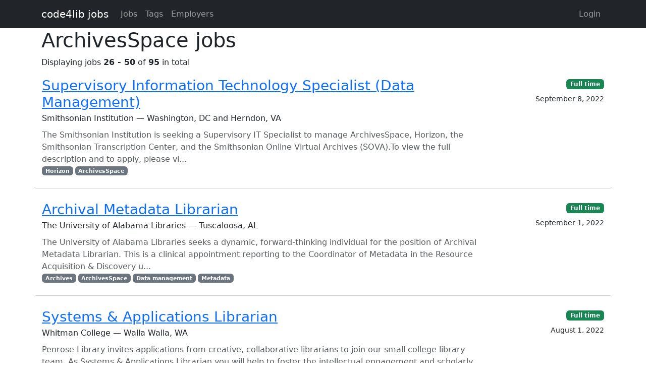

--- FILE ---
content_type: text/html; charset=utf-8
request_url: https://jobs.code4lib.org/tags/ArchivesSpace?page=2
body_size: 8730
content:
<!DOCTYPE html>
<html lang="en">
  <head>
    <title>ArchivesSpace jobs - Code4Lib Job Board</title>
    <meta name="csrf-param" content="authenticity_token" />
<meta name="csrf-token" content="nBZZuglFMDR_czL2-j6ST6U74uDGK4_N4n2EfaLdRpohC3yS1IA417z5XbTJZ8P9Olgh8WMUJCU5c-7uDDruqw" />
    <meta charset="utf-8">
    <meta name="viewport" content="width=device-width, initial-scale=1, shrink-to-fit=no">

    <link rel="stylesheet" href="/assets/application-5216248e585144c1f59b55d7260190f8f42325a46dbaaefe5d1e0c489346da60.css" media="all" data-turbolinks-track="reload" />
    <script src="/assets/application-9bbca5b4a37d11e7c1d36a36b6082bc0006992464d325fe1d9ee307b12d81eef.js" data-turbolinks-track="reload"></script>
    <script src="/ckeditor-4.10.1/ckeditor.js" data-turbolinks-track="reload"></script>
    
    <script type="text/javascript">
(function(i,s,o,g,r,a,m){i['GoogleAnalyticsObject']=r;i[r]=i[r]||function(){
(i[r].q=i[r].q||[]).push(arguments)},i[r].l=1*new Date();a=s.createElement(o),
m=s.getElementsByTagName(o)[0];a.async=1;a.src=g;m.parentNode.insertBefore(a,m)
})(window,document,'script','//www.google-analytics.com/analytics.js','ga');
ga("create","UA-12975852-7","auto");
</script>

  </head>

  <body>
    <a class="skip-link visually-hidden-focusable" href="#main-content">Skip to main content</a>
    <nav class="navbar navbar-expand-lg navbar-dark bg-dark">
      <div class="container">
        <a class="navbar-brand" href="https://jobs.code4lib.org/">code4lib jobs</a>

        <button class="navbar-toggler" type="button" data-bs-toggle="collapse" data-bs-target="#navbarsMain" aria-controls="navbarsMain" aria-expanded="false" aria-label="Toggle navigation">
          <span class="navbar-toggler-icon"></span>
        </button>

        <div class="collapse navbar-collapse" id="navbarsMain">
          <ul class="navbar-nav me-auto">
            <li class="nav-item "><a class=" nav-link" href="/jobs">Jobs</a></li>
            <li class="nav-item "><a class=" nav-link" href="/tags">Tags</a></li>
            <li class="nav-item "><a class=" nav-link" href="/employers">Employers</a></li>
            
          </ul>

          <ul class="navbar-nav pull-right">
              <li class="nav-item "><a class=" nav-link" href="/users/login">Login</a></li>
          </ul>
        </div>
      </div>
    </nav>

    <div class="flash_messages">
</div>

    <main id="main-content" tabindex="-1" class="mb-5">
      <div class="container">
  <h1>ArchivesSpace jobs</h1>

  Displaying jobs <b>26&nbsp;-&nbsp;50</b> of <b>95</b> in total

<ul class="list-unstyled mt-3 job-rows">
    <li class="card job position-relative">
      <div class="card-header">
        <h3 class="card-title"><a class="stretched-link" href="/jobs/54003-supervisory-information-technology-specialist-data-management">Supervisory Information Technology Specialist (Data Management)</a></h3>
        <div class="card-subtitle">Smithsonian Institution — Washington, DC and Herndon, VA</div>
      </div>

      <div class="card-body">
        <p class="card-text text-muted mt-2 mb-0">The Smithsonian Institution is seeking a Supervisory IT Specialist&nbsp;to manage ArchivesSpace, Horizon, the Smithsonian Transcription Center, and the Smithsonian Online Virtual Archives (SOVA).To view the full description and to apply, please vi...</p>

          <div class="text-muted small">
            <div class="float-start">
                <a class="badge bg-secondary" href="/tags/Horizon">Horizon</a>
                <a class="badge bg-secondary" href="/tags/ArchivesSpace">ArchivesSpace</a>
            </div>
          </div>
      </div>

      <div class="card-footer">

        <div><a class="badge bg-success" href="/jobs/type/full_time">Full time</a></div>
        <div class="small mt-2">September 8, 2022</div>
      </div>
    </li>
    <li class="card job position-relative">
      <div class="card-header">
        <h3 class="card-title"><a class="stretched-link" href="/jobs/53925-archival-metadata-librarian">Archival Metadata Librarian</a></h3>
        <div class="card-subtitle">The University of Alabama Libraries — Tuscaloosa, AL</div>
      </div>

      <div class="card-body">
        <p class="card-text text-muted mt-2 mb-0">The University of Alabama Libraries seeks a dynamic, forward-thinking individual for the position of Archival Metadata Librarian. This is a clinical appointment reporting to the Coordinator of Metadata in the Resource Acquisition &amp; Discovery u...</p>

          <div class="text-muted small">
            <div class="float-start">
                <a class="badge bg-secondary" href="/tags/Archives">Archives</a>
                <a class="badge bg-secondary" href="/tags/ArchivesSpace">ArchivesSpace</a>
                <a class="badge bg-secondary" href="/tags/Data%20management">Data management</a>
                <a class="badge bg-secondary" href="/tags/Metadata">Metadata</a>
            </div>
          </div>
      </div>

      <div class="card-footer">

        <div><a class="badge bg-success" href="/jobs/type/full_time">Full time</a></div>
        <div class="small mt-2">September 1, 2022</div>
      </div>
    </li>
    <li class="card job position-relative">
      <div class="card-header">
        <h3 class="card-title"><a class="stretched-link" href="/jobs/53569-systems-applications-librarian">Systems &amp; Applications Librarian</a></h3>
        <div class="card-subtitle">Whitman College — Walla Walla, WA</div>
      </div>

      <div class="card-body">
        <p class="card-text text-muted mt-2 mb-0">Penrose Library invites applications from creative, collaborative librarians to join our small college library team. As Systems &amp; Applications Librarian you will help to foster the intellectual engagement and scholarly practice of the Whitman ...</p>

          <div class="text-muted small">
            <div class="float-start">
                <a class="badge bg-secondary" href="/tags/Dublin%20Core">Dublin Core</a>
                <a class="badge bg-secondary" href="/tags/MARC%20standards">MARC standards</a>
                <a class="badge bg-secondary" href="/tags/ArchivesSpace">ArchivesSpace</a>
                <a class="badge bg-secondary" href="/tags/EZproxy">EZproxy</a>
                <a class="badge bg-secondary" href="/tags/Islandora">Islandora</a>
                <a class="badge bg-secondary" href="/tags/Alma%2FPrimo%20VE">Alma/Primo VE</a>
                <a class="badge bg-secondary" href="/tags/Ex%20Libris">Ex Libris</a>
                <a class="badge bg-secondary" href="/tags/Web%20application">Web application</a>
                <a class="badge bg-secondary" href="/tags/systems%20librarian">systems librarian</a>
            </div>
          </div>
      </div>

      <div class="card-footer">

        <div><a class="badge bg-success" href="/jobs/type/full_time">Full time</a></div>
        <div class="small mt-2">August 1, 2022</div>
      </div>
    </li>
    <li class="card job position-relative">
      <div class="card-header">
        <h3 class="card-title"><a class="stretched-link" href="/jobs/52705-systems-librarian">Systems Librarian</a></h3>
        <div class="card-subtitle">Center for Jewish History — New York, New York</div>
      </div>

      <div class="card-body">
        <p class="card-text text-muted mt-2 mb-0">The Center for Jewish History (NYC | cjh.org) is the collaborative home to five in-house Partners—American Jewish Historical Society, American Sephardi Federation, Leo Baeck Institute, Yeshiva University Museum, and YIVO Institute for Jewish Resea...</p>

          <div class="text-muted small">
            <div class="float-start">
                <a class="badge bg-secondary" href="/tags/ArchivesSpace">ArchivesSpace</a>
                <a class="badge bg-secondary" href="/tags/Aeon">Aeon</a>
                <a class="badge bg-secondary" href="/tags/Programming">Programming</a>
                <a class="badge bg-secondary" href="/tags/Ex%20Libris%20Primo">Ex Libris Primo</a>
                <a class="badge bg-secondary" href="/tags/Aleph">Aleph</a>
                <a class="badge bg-secondary" href="/tags/Integrated%20library%20system">Integrated library system</a>
            </div>
          </div>
      </div>

      <div class="card-footer">

        <div><a class="badge bg-success" href="/jobs/type/full_time">Full time</a></div>
        <div class="small mt-2">May 17, 2022</div>
      </div>
    </li>
    <li class="card job position-relative">
      <div class="card-header">
        <h3 class="card-title"><a class="stretched-link" href="/jobs/52289-archivist-specialist-ii">Archivist (Specialist II)</a></h3>
        <div class="card-subtitle">New York Public Library — New York, NY</div>
      </div>

      <div class="card-body">
        <p class="card-text text-muted mt-2 mb-0">OverviewSpecial Collections Processing (SCP) is the department within NYPL’s Preservation and Collections Processing that promotes access to the Library’s most distinctive collections by describing rare and unique materials and preparing them for ...</p>

          <div class="text-muted small">
            <div class="float-start">
                <a class="badge bg-secondary" href="/tags/Archives">Archives</a>
                <a class="badge bg-secondary" href="/tags/Digital%20Archives">Digital Archives</a>
                <a class="badge bg-secondary" href="/tags/Describing%20Archives:%20A%20Content%20Standard">Describing Archives: A Content Standard</a>
                <a class="badge bg-secondary" href="/tags/ArchivesSpace">ArchivesSpace</a>
                <a class="badge bg-secondary" href="/tags/Encoded%20Archival%20Description">Encoded Archival Description</a>
            </div>
          </div>
      </div>

      <div class="card-footer">

        <div><a class="badge bg-success" href="/jobs/type/full_time">Full time</a></div>
        <div class="small mt-2">April 7, 2022</div>
      </div>
    </li>
    <li class="card job position-relative">
      <div class="card-header">
        <h3 class="card-title"><a class="stretched-link" href="/jobs/51449-digital-accessioning-archivist">Digital Accessioning Archivist</a></h3>
        <div class="card-subtitle">Georgia Tech Library — Atlanta, GA</div>
      </div>

      <div class="card-body">
        <p class="card-text text-muted mt-2 mb-0">In recognition that digital preservation is people, the Georgia Tech Library is growing our archives team. We have a wonderful full-time faculty position open for someone who is excited about digital archives. Early career applicants are encourage...</p>

          <div class="text-muted small">
            <div class="float-start">
                <a class="badge bg-secondary" href="/tags/Faculty">Faculty</a>
                <a class="badge bg-secondary" href="/tags/Higher%20education">Higher education</a>
                <a class="badge bg-secondary" href="/tags/University">University</a>
                <a class="badge bg-secondary" href="/tags/Digital%20preservation">Digital preservation</a>
                <a class="badge bg-secondary" href="/tags/ArchivesSpace">ArchivesSpace</a>
                <a class="badge bg-secondary" href="/tags/Archivist">Archivist</a>
                <a class="badge bg-secondary" href="/tags/DSpace">DSpace</a>
                <a class="badge bg-secondary" href="/tags/Archivematica">Archivematica</a>
                <a class="badge bg-secondary" href="/tags/Archive">Archive</a>
            </div>
          </div>
      </div>

      <div class="card-footer">

        <div><a class="badge bg-success" href="/jobs/type/full_time">Full time</a></div>
        <div class="small mt-2">February 8, 2022</div>
      </div>
    </li>
    <li class="card job position-relative">
      <div class="card-header">
        <h3 class="card-title"><a class="stretched-link" href="/jobs/51311-associate-archivist-for-digital-collections">Associate Archivist for Digital Collections</a></h3>
        <div class="card-subtitle">Cranbrook Center for Collections and Research — Bloomfield Hills, MI</div>
      </div>

      <div class="card-body">
        <p class="card-text text-muted mt-2 mb-0">Cranbrook Center for Collections and Research is seeking applicants for the newly created position of Associate Archivist for Digital Collections. Consideration will be given to remote work, howeverthe candidate must be able to work on site for a ...</p>

          <div class="text-muted small">
            <div class="float-start">
                <a class="badge bg-secondary" href="/tags/Microsoft%20SharePoint">Microsoft SharePoint</a>
                <a class="badge bg-secondary" href="/tags/archive-it">archive-it</a>
                <a class="badge bg-secondary" href="/tags/Openrefine">Openrefine</a>
                <a class="badge bg-secondary" href="/tags/BitCurator">BitCurator</a>
                <a class="badge bg-secondary" href="/tags/Digital%20forensics">Digital forensics</a>
                <a class="badge bg-secondary" href="/tags/CONTENTdm">CONTENTdm</a>
                <a class="badge bg-secondary" href="/tags/APIs">APIs</a>
                <a class="badge bg-secondary" href="/tags/Python">Python</a>
                <a class="badge bg-secondary" href="/tags/Archivematica">Archivematica</a>
                <a class="badge bg-secondary" href="/tags/ArchivesSpace">ArchivesSpace</a>
                <a class="badge bg-secondary" href="/tags/Digital%20curation">Digital curation</a>
                <a class="badge bg-secondary" href="/tags/Content%20management%20system">Content management system</a>
                <a class="badge bg-secondary" href="/tags/Digital%20preservation">Digital preservation</a>
            </div>
          </div>
      </div>

      <div class="card-footer">

        <div><a class="badge bg-info" href="/jobs/type/part_time">Part time</a></div>
          <span class="badge bg-info">Remote / Telecommute</span>
        <div class="small mt-2">January 25, 2022</div>
      </div>
    </li>
    <li class="card job position-relative">
      <div class="card-header">
        <h3 class="card-title"><a class="stretched-link" href="/jobs/51069-archivesspace-developer">ArchivesSpace Developer</a></h3>
        <div class="card-subtitle">LYRASIS</div>
      </div>

      <div class="card-body">
        <p class="card-text text-muted mt-2 mb-0">LYRASIS is seeking a detail-oriented and collaborative individual to serve as the ArchivesSpace Developer and work with a team to maintain and improve the ArchivesSpace software application.The ArchivesSpace Developer is primarily responsible for ...</p>

          <div class="text-muted small">
            <div class="float-start">
                <a class="badge bg-secondary" href="/tags/jQuery">jQuery</a>
                <a class="badge bg-secondary" href="/tags/Rails">Rails</a>
                <a class="badge bg-secondary" href="/tags/Ruby">Ruby</a>
                <a class="badge bg-secondary" href="/tags/Archives">Archives</a>
                <a class="badge bg-secondary" href="/tags/ArchivesSpace">ArchivesSpace</a>
                <a class="badge bg-secondary" href="/tags/open%20source%20technologies">open source technologies</a>
            </div>
          </div>
      </div>

      <div class="card-footer">

        <div><a class="badge bg-success" href="/jobs/type/full_time">Full time</a></div>
          <span class="badge bg-info">Remote / Telecommute</span>
        <div class="small mt-2">January 6, 2022</div>
      </div>
    </li>
    <li class="card job position-relative">
      <div class="card-header">
        <h3 class="card-title"><a class="stretched-link" href="/jobs/50185-it-systems-analyst">IT Systems Analyst</a></h3>
        <div class="card-subtitle">Hoover Institution Library and Archives, Stanford — Stanford, California</div>
      </div>

      <div class="card-body">
        <p class="card-text text-muted mt-2 mb-0">The Hoover Institution Library &amp; Archives (HILA) at Stanford University is seeking qualified candidates for an&nbsp;IT Systems Analyst&nbsp;for the Hoover Afghanistan Relief Team (HART) Project, a refugee humanitarian assistance program and in...</p>

          <div class="text-muted small">
            <div class="float-start">
                <a class="badge bg-secondary" href="/tags/Born-digital">Born-digital</a>
                <a class="badge bg-secondary" href="/tags/Database">Database</a>
                <a class="badge bg-secondary" href="/tags/Oral%20history">Oral history</a>
                <a class="badge bg-secondary" href="/tags/ArchivesSpace">ArchivesSpace</a>
                <a class="badge bg-secondary" href="/tags/Archive">Archive</a>
                <a class="badge bg-secondary" href="/tags/Systems">Systems</a>
                <a class="badge bg-secondary" href="/tags/Digital%20asset%20management">Digital asset management</a>
                <a class="badge bg-secondary" href="/tags/Digital%20repository">Digital repository</a>
            </div>
          </div>
      </div>

      <div class="card-footer">

        <div><a class="badge bg-success" href="/jobs/type/full_time">Full time</a></div>
        <div class="small mt-2">October 27, 2021</div>
      </div>
    </li>
    <li class="card job position-relative">
      <div class="card-header">
        <h3 class="card-title"><a class="stretched-link" href="/jobs/50099-library-applications-developer">Library Applications Developer</a></h3>
        <div class="card-subtitle">Boston College Libraries — Chestnut Hill, MA</div>
      </div>

      <div class="card-body">
        <p class="card-text text-muted mt-2 mb-0">Boston College Libraries is seeking a Library Applications Developer to join our enthusiastic, collaborative, and supportive team. We’re looking for someone who will enjoy solving interesting problems, experimenting with new ideas, and advocating ...</p>

          <div class="text-muted small">
            <div class="float-start">
                <a class="badge bg-secondary" href="/tags/Metadata">Metadata</a>
                <a class="badge bg-secondary" href="/tags/API">API</a>
                <a class="badge bg-secondary" href="/tags/Solr">Solr</a>
                <a class="badge bg-secondary" href="/tags/Ruby%20on%20Rails">Ruby on Rails</a>
                <a class="badge bg-secondary" href="/tags/Git">Git</a>
                <a class="badge bg-secondary" href="/tags/Web%20development">Web development</a>
                <a class="badge bg-secondary" href="/tags/Web%20Developer">Web Developer</a>
                <a class="badge bg-secondary" href="/tags/ArchivesSpace">ArchivesSpace</a>
                <a class="badge bg-secondary" href="/tags/Islandora">Islandora</a>
                <a class="badge bg-secondary" href="/tags/BitCurator">BitCurator</a>
            </div>
          </div>
      </div>

      <div class="card-footer">

        <div><a class="badge bg-success" href="/jobs/type/full_time">Full time</a></div>
        <div class="small mt-2">October 20, 2021</div>
      </div>
    </li>
    <li class="card job position-relative">
      <div class="card-header">
        <h3 class="card-title"><a class="stretched-link" href="/jobs/49883-archivist">Archivist</a></h3>
        <div class="card-subtitle">Boston Public Library — Boston, MA</div>
      </div>

      <div class="card-body">
        <p class="card-text text-muted mt-2 mb-0">The Boston Public Library is seeking an Archivist to join the Archives team, part of the library’s recently reorganized and reimagined Special Collections Department. This newly created team is responsible for managing, describing, preserving, and...</p>

          <div class="text-muted small">
            <div class="float-start">
                <a class="badge bg-secondary" href="/tags/Descriptive%20cataloging">Descriptive cataloging</a>
                <a class="badge bg-secondary" href="/tags/Collections%20Management">Collections Management</a>
                <a class="badge bg-secondary" href="/tags/Reference">Reference</a>
                <a class="badge bg-secondary" href="/tags/Data%20management">Data management</a>
                <a class="badge bg-secondary" href="/tags/Special%20collections">Special collections</a>
                <a class="badge bg-secondary" href="/tags/Processing">Processing</a>
                <a class="badge bg-secondary" href="/tags/Describing%20Archives:%20A%20Content%20Standard">Describing Archives: A Content Standard</a>
                <a class="badge bg-secondary" href="/tags/Archive">Archive</a>
                <a class="badge bg-secondary" href="/tags/ArchivesSpace">ArchivesSpace</a>
            </div>
          </div>
      </div>

      <div class="card-footer">

        <div><a class="badge bg-success" href="/jobs/type/full_time">Full time</a></div>
        <div class="small mt-2">September 30, 2021</div>
      </div>
    </li>
    <li class="card job position-relative">
      <div class="card-header">
        <h3 class="card-title"><a class="stretched-link" href="/jobs/49058-library-applications-developer">Library Applications Developer</a></h3>
        <div class="card-subtitle">Boston College Libraries — Chestnut Hill, MA</div>
      </div>

      <div class="card-body">
        <p class="card-text text-muted mt-2 mb-0">Boston College Libraries is seeking a Library Applications Developer to join our enthusiastic, collaborative, and supportive team. We’re looking for someone who will enjoy solving interesting problems, experimenting with new ideas, and advocating ...</p>

          <div class="text-muted small">
            <div class="float-start">
                <a class="badge bg-secondary" href="/tags/Islandora">Islandora</a>
                <a class="badge bg-secondary" href="/tags/API">API</a>
                <a class="badge bg-secondary" href="/tags/Web%20development">Web development</a>
                <a class="badge bg-secondary" href="/tags/Git">Git</a>
                <a class="badge bg-secondary" href="/tags/Solr">Solr</a>
                <a class="badge bg-secondary" href="/tags/Metadata">Metadata</a>
                <a class="badge bg-secondary" href="/tags/Unix">Unix</a>
                <a class="badge bg-secondary" href="/tags/GNU%2FLinux">GNU/Linux</a>
                <a class="badge bg-secondary" href="/tags/Digital%20repository">Digital repository</a>
                <a class="badge bg-secondary" href="/tags/Ruby%20on%20Rails">Ruby on Rails</a>
                <a class="badge bg-secondary" href="/tags/ArchivesSpace">ArchivesSpace</a>
                <a class="badge bg-secondary" href="/tags/XML">XML</a>
            </div>
          </div>
      </div>

      <div class="card-footer">

        <div><a class="badge bg-success" href="/jobs/type/full_time">Full time</a></div>
        <div class="small mt-2">July 27, 2021</div>
      </div>
    </li>
    <li class="card job position-relative">
      <div class="card-header">
        <h3 class="card-title"><a class="stretched-link" href="/jobs/45650-archivesspace-technical-lead">ArchivesSpace Technical Lead</a></h3>
        <div class="card-subtitle">LYRASIS</div>
      </div>

      <div class="card-body">
        <p class="card-text text-muted mt-2 mb-0">LYRASIS is seeking an energetic and collaborative Technical Lead for ArchivesSpace, an open-source, archives information management web application designed for managing descriptive information about archives, manuscripts, and digital objects.&nbs...</p>

          <div class="text-muted small">
            <div class="float-start">
                <a class="badge bg-secondary" href="/tags/Rails">Rails</a>
                <a class="badge bg-secondary" href="/tags/Test-driven%20development">Test-driven development</a>
                <a class="badge bg-secondary" href="/tags/APIs">APIs</a>
                <a class="badge bg-secondary" href="/tags/MySQL">MySQL</a>
                <a class="badge bg-secondary" href="/tags/Solr">Solr</a>
                <a class="badge bg-secondary" href="/tags/JRuby">JRuby</a>
                <a class="badge bg-secondary" href="/tags/ArchivesSpace">ArchivesSpace</a>
                <a class="badge bg-secondary" href="/tags/Open%20source">Open source</a>
            </div>
          </div>
      </div>

      <div class="card-footer">

        <div><a class="badge bg-success" href="/jobs/type/full_time">Full time</a></div>
          <span class="badge bg-info">Remote / Telecommute</span>
        <div class="small mt-2">September 28, 2020</div>
      </div>
    </li>
    <li class="card job position-relative">
      <div class="card-header">
        <h3 class="card-title"><a class="stretched-link" href="/jobs/44935-descriptive-services-manager-for-digital-processes">Descriptive Services Manager for Digital Processes</a></h3>
        <div class="card-subtitle">Hoover Institution Library and Archives — Stanford, CA</div>
      </div>

      <div class="card-body">
        <p class="card-text text-muted mt-2 mb-0">The Descriptive Services Manager for Digital Processes leads the description needs of materials as they are identified and prepared for digitization and of born digital materials. Managing a team of archival staff, the successful candidate will wo...</p>

          <div class="text-muted small">
            <div class="float-start">
                <a class="badge bg-secondary" href="/tags/ArchivesSpace">ArchivesSpace</a>
                <a class="badge bg-secondary" href="/tags/Digitization">Digitization</a>
                <a class="badge bg-secondary" href="/tags/Digital%20preservation">Digital preservation</a>
                <a class="badge bg-secondary" href="/tags/Metadata">Metadata</a>
                <a class="badge bg-secondary" href="/tags/Describing%20Archives:%20A%20Content%20Standard">Describing Archives: A Content Standard</a>
                <a class="badge bg-secondary" href="/tags/Archive">Archive</a>
                <a class="badge bg-secondary" href="/tags/Special%20collections">Special collections</a>
            </div>
          </div>
      </div>

      <div class="card-footer">

        <div><a class="badge bg-success" href="/jobs/type/full_time">Full time</a></div>
        <div class="small mt-2">July 25, 2020</div>
      </div>
    </li>
    <li class="card job position-relative">
      <div class="card-header">
        <h3 class="card-title"><a class="stretched-link" href="/jobs/42695-library-systems-developer">Library Systems Developer</a></h3>
        <div class="card-subtitle">College of Physicians of Philadelphia — Philadelphia, PA</div>
      </div>

      <div class="card-body">
        <p class="card-text text-muted mt-2 mb-0">The Historical Medical Library is seeking a part-time Library Systems Developer to further develop and maintain its Digital Assets Management System (DAMS) and maintain other library technologies.&nbsp; This position is a year-long contract positi...</p>

          <div class="text-muted small">
            <div class="float-start">
                <a class="badge bg-secondary" href="/tags/Amazon%20Web%20Services">Amazon Web Services</a>
                <a class="badge bg-secondary" href="/tags/ArchivesSpace">ArchivesSpace</a>
                <a class="badge bg-secondary" href="/tags/samvera">samvera</a>
                <a class="badge bg-secondary" href="/tags/Ruby%20on%20Rails">Ruby on Rails</a>
            </div>
          </div>
      </div>

      <div class="card-footer">

        <div><a class="badge bg-info" href="/jobs/type/part_time">Part time</a></div>
          <span class="badge bg-info">Remote / Telecommute</span>
        <div class="small mt-2">February 11, 2020</div>
      </div>
    </li>
    <li class="card job position-relative">
      <div class="card-header">
        <h3 class="card-title"><a class="stretched-link" href="/jobs/39021-university-archivist">University Archivist</a></h3>
        <div class="card-subtitle">University of Virginia Library — Charlottesvile VA</div>
      </div>

      <div class="card-body">
        <p class="card-text text-muted mt-2 mb-0">The University of Virginia Library seeks a new University Archivist, who will have responsibility for building UVA's University Archives and articulating a vision for collecting opportunities beyond the official records of the institution. In orde...</p>

          <div class="text-muted small">
            <div class="float-start">
                <a class="badge bg-secondary" href="/tags/Special%20collections">Special collections</a>
                <a class="badge bg-secondary" href="/tags/ArchivesSpace">ArchivesSpace</a>
                <a class="badge bg-secondary" href="/tags/Archive">Archive</a>
                <a class="badge bg-secondary" href="/tags/University%20Archivist">University Archivist</a>
            </div>
          </div>
      </div>

      <div class="card-footer">

        <div><a class="badge bg-success" href="/jobs/type/full_time">Full time</a></div>
        <div class="small mt-2">October 24, 2019</div>
      </div>
    </li>
    <li class="card job position-relative">
      <div class="card-header">
        <h3 class="card-title"><a class="stretched-link" href="/jobs/36814-developer-for-archives-public-user-interface">Developer for Archives Public User Interface </a></h3>
        <div class="card-subtitle">Hauser &amp; Wirth Institute — New York</div>
      </div>

      <div class="card-body">
        <p class="card-text text-muted mt-2 mb-0">Request for ProposalsProject Title: Archives Public User Interface and Digital Object Viewer&nbsp;Hauser &amp; Wirth Institute requests proposals from developers to build a custom public user interface that extends the capabilities of the Archives...</p>

          <div class="text-muted small">
            <div class="float-start">
                <a class="badge bg-secondary" href="/tags/IIIF">IIIF</a>
                <a class="badge bg-secondary" href="/tags/Finding%20aid">Finding aid</a>
                <a class="badge bg-secondary" href="/tags/EAD">EAD</a>
                <a class="badge bg-secondary" href="/tags/User%20interface">User interface</a>
                <a class="badge bg-secondary" href="/tags/ArchivesSpace">ArchivesSpace</a>
            </div>
          </div>
      </div>

      <div class="card-footer">

        <div><a class="badge bg-warning" href="/jobs/type/rfp">Rfp</a></div>
        <div class="small mt-2">August 30, 2019</div>
      </div>
    </li>
    <li class="card job position-relative">
      <div class="card-header">
        <h3 class="card-title"><a class="stretched-link" href="/jobs/36655-software-engineer">Software Engineer</a></h3>
        <div class="card-subtitle">Johns Hopkins University — Baltimore or Telecommute</div>
      </div>

      <div class="card-body">
        <p class="card-text text-muted mt-2 mb-0">Johns Hopkins has 2 openings for software engineers in our Library Applications team. One position supports Archives, Special Collections, and the institutional repository. The other supports core library systems and functions. Come join our innov...</p>

          <div class="text-muted small">
            <div class="float-start">
                <a class="badge bg-secondary" href="/tags/ArchivesSpace">ArchivesSpace</a>
                <a class="badge bg-secondary" href="/tags/DSpace">DSpace</a>
                <a class="badge bg-secondary" href="/tags/Fedora">Fedora</a>
                <a class="badge bg-secondary" href="/tags/blacklight">blacklight</a>
                <a class="badge bg-secondary" href="/tags/RESTful%20web%20services">RESTful web services</a>
                <a class="badge bg-secondary" href="/tags/Docker">Docker</a>
                <a class="badge bg-secondary" href="/tags/Ansible">Ansible</a>
                <a class="badge bg-secondary" href="/tags/Solr">Solr</a>
                <a class="badge bg-secondary" href="/tags/Python">Python</a>
                <a class="badge bg-secondary" href="/tags/react">react</a>
                <a class="badge bg-secondary" href="/tags/FOLIO">FOLIO</a>
                <a class="badge bg-secondary" href="/tags/Vireo">Vireo</a>
                <a class="badge bg-secondary" href="/tags/Horizon">Horizon</a>
                <a class="badge bg-secondary" href="/tags/Java">Java</a>
                <a class="badge bg-secondary" href="/tags/Ruby%20on%20Rails">Ruby on Rails</a>
            </div>
          </div>
      </div>

      <div class="card-footer">

        <div><a class="badge bg-success" href="/jobs/type/full_time">Full time</a></div>
          <span class="badge bg-info">Remote / Telecommute</span>
        <div class="small mt-2">August 27, 2019</div>
      </div>
    </li>
    <li class="card job position-relative">
      <div class="card-header">
        <h3 class="card-title"><a class="stretched-link" href="/jobs/35822-technology-development-librarian">Technology Development Librarian</a></h3>
        <div class="card-subtitle">The University of Alabama Libraries — Tuscaloosa, Alabama</div>
      </div>

      <div class="card-body">
        <p class="card-text text-muted mt-2 mb-0">Technology Development LibrarianThe University of Alabama Libraries seeks a talented, energetic, innovative, and entrepreneurial professional who desires to work in a creative, collaborative and respectful environment in Web Technologies and Devel...</p>

          <div class="text-muted small">
            <div class="float-start">
                <a class="badge bg-secondary" href="/tags/node">node</a>
                <a class="badge bg-secondary" href="/tags/angular">angular</a>
                <a class="badge bg-secondary" href="/tags/react">react</a>
                <a class="badge bg-secondary" href="/tags/Bootstrap">Bootstrap</a>
                <a class="badge bg-secondary" href="/tags/ArchivesSpace">ArchivesSpace</a>
                <a class="badge bg-secondary" href="/tags/DSpace">DSpace</a>
                <a class="badge bg-secondary" href="/tags/FOLIO">FOLIO</a>
                <a class="badge bg-secondary" href="/tags/Web%20development">Web development</a>
                <a class="badge bg-secondary" href="/tags/LAMP">LAMP</a>
            </div>
          </div>
      </div>

      <div class="card-footer">

        <div><a class="badge bg-success" href="/jobs/type/full_time">Full time</a></div>
        <div class="small mt-2">July 29, 2019</div>
      </div>
    </li>
    <li class="card job position-relative">
      <div class="card-header">
        <h3 class="card-title"><a class="stretched-link" href="/jobs/32010-devops-specialist-analyst-programmer">DevOps Specialist ‐ Analyst/Programmer</a></h3>
        <div class="card-subtitle">California State University San Marcos — San Marcos, CA</div>
      </div>

      <div class="card-body">
        <p class="card-text text-muted mt-2 mb-0">The University Library at California State University San Marcos invites applications for the position of DevOps Specialist ‐ Analyst/Programmer. This is a full-time, temporary position with benefits ending on or before April 2, 2020.  This positi...</p>

          <div class="text-muted small">
            <div class="float-start">
                <a class="badge bg-secondary" href="/tags/Primo">Primo</a>
                <a class="badge bg-secondary" href="/tags/Alma">Alma</a>
                <a class="badge bg-secondary" href="/tags/JIRA">JIRA</a>
                <a class="badge bg-secondary" href="/tags/Confluence">Confluence</a>
                <a class="badge bg-secondary" href="/tags/Omeka">Omeka</a>
                <a class="badge bg-secondary" href="/tags/ArchivesSpace">ArchivesSpace</a>
                <a class="badge bg-secondary" href="/tags/Drupal">Drupal</a>
                <a class="badge bg-secondary" href="/tags/DevOps">DevOps</a>
            </div>
          </div>
      </div>

      <div class="card-footer">

        <div><a class="badge bg-warning" href="/jobs/type/temporary">Temporary</a></div>
        <div class="small mt-2">March 8, 2019</div>
      </div>
    </li>
    <li class="card job position-relative">
      <div class="card-header">
        <h3 class="card-title"><a class="stretched-link" href="/jobs/31371-digital-collections-librarian">Digital Collections Librarian</a></h3>
        <div class="card-subtitle">University of San Francisco — San Francisco, CA</div>
      </div>

      <div class="card-body">
        <p class="card-text text-muted mt-2 mb-0">The University of San Francisco's Gleeson Library is searching for a Digital Collections Librarian to lead the development and maintenance of the Gleeson Library Digital Collections and the USF Scholarship Repository. The Digital Collections Libra...</p>

          <div class="text-muted small">
            <div class="float-start">
                <a class="badge bg-secondary" href="/tags/Archives">Archives</a>
                <a class="badge bg-secondary" href="/tags/ArchivesSpace">ArchivesSpace</a>
                <a class="badge bg-secondary" href="/tags/Content%20management%20system">Content management system</a>
                <a class="badge bg-secondary" href="/tags/CONTENTdm">CONTENTdm</a>
                <a class="badge bg-secondary" href="/tags/Image%20processing">Image processing</a>
                <a class="badge bg-secondary" href="/tags/Digital%20library">Digital library</a>
                <a class="badge bg-secondary" href="/tags/Digital%20asset%20management">Digital asset management</a>
                <a class="badge bg-secondary" href="/tags/Digital%20repository">Digital repository</a>
            </div>
          </div>
      </div>

      <div class="card-footer">

        <div><a class="badge bg-success" href="/jobs/type/full_time">Full time</a></div>
        <div class="small mt-2">November 26, 2018</div>
      </div>
    </li>
    <li class="card job position-relative">
      <div class="card-header">
        <h3 class="card-title"><a class="stretched-link" href="/jobs/29011-systems-librarian">Systems Librarian</a></h3>
        <div class="card-subtitle">Hobart and William Smith Colleges — Geneva, NY</div>
      </div>

      <div class="card-body">
        <p class="card-text text-muted mt-2 mb-0">Systems LibrarianWarren Hunting Smith LibraryOffice of Academic and Faculty AffairsSUMMARY: Hobart and William Smith Colleges' Warren Hunting Smith Library seeks to fill the position of Systems Librarian in its Collection Services Unit. The succes...</p>

          <div class="text-muted small">
            <div class="float-start">
                <a class="badge bg-secondary" href="/tags/libguides">libguides</a>
                <a class="badge bg-secondary" href="/tags/ArchivesSpace">ArchivesSpace</a>
                <a class="badge bg-secondary" href="/tags/Illiad%20software">Illiad software</a>
                <a class="badge bg-secondary" href="/tags/Full-time">Full-time</a>
                <a class="badge bg-secondary" href="/tags/ColdFusion">ColdFusion</a>
                <a class="badge bg-secondary" href="/tags/JavaScript">JavaScript</a>
                <a class="badge bg-secondary" href="/tags/PHP">PHP</a>
                <a class="badge bg-secondary" href="/tags/Scripting">Scripting</a>
                <a class="badge bg-secondary" href="/tags/SQL">SQL</a>
                <a class="badge bg-secondary" href="/tags/XML">XML</a>
                <a class="badge bg-secondary" href="/tags/Cascading%20Style%20Sheets">Cascading Style Sheets</a>
                <a class="badge bg-secondary" href="/tags/Alma">Alma</a>
                <a class="badge bg-secondary" href="/tags/Ex%20Libris%20Alma%20Library%20Management%20Service">Ex Libris Alma Library Management Service</a>
                <a class="badge bg-secondary" href="/tags/Academic%20library">Academic library</a>
            </div>
          </div>
      </div>

      <div class="card-footer">

        <div><a class="badge bg-success" href="/jobs/type/full_time">Full time</a></div>
        <div class="small mt-2">February 12, 2018</div>
      </div>
    </li>
    <li class="card job position-relative">
      <div class="card-header">
        <h3 class="card-title"><a class="stretched-link" href="/jobs/29007-preservation-applications-programmer">Preservation Applications Programmer</a></h3>
        <div class="card-subtitle">Cornell University Library — Ithaca, NY</div>
      </div>

      <div class="card-body">
        <p class="card-text text-muted mt-2 mb-0">The Systems group in the Cornell University Library is looking for a Preservation Applications Programmer to support key new initiatives in digital preservation and archiving.At Cornell, Library IT has a broad portfolio of projects, from supportin...</p>

          <div class="text-muted small">
            <div class="float-start">
                <a class="badge bg-secondary" href="/tags/APIs">APIs</a>
                <a class="badge bg-secondary" href="/tags/Amazon%20Web%20Services">Amazon Web Services</a>
                <a class="badge bg-secondary" href="/tags/Ruby">Ruby</a>
                <a class="badge bg-secondary" href="/tags/Python">Python</a>
                <a class="badge bg-secondary" href="/tags/ArchivesSpace">ArchivesSpace</a>
                <a class="badge bg-secondary" href="/tags/Digital%20preservation">Digital preservation</a>
            </div>
          </div>
      </div>

      <div class="card-footer">

        <div><a class="badge bg-success" href="/jobs/type/full_time">Full time</a></div>
        <div class="small mt-2">February 8, 2018</div>
      </div>
    </li>
    <li class="card job position-relative">
      <div class="card-header">
        <h3 class="card-title"><a class="stretched-link" href="/jobs/28999-special-collections-metadata-and-systems-librarian">Special Collections Metadata and Systems Librarian</a></h3>
        <div class="card-subtitle">California Historical Society — San Francisco, CA</div>
      </div>

      <div class="card-body">
        <p class="card-text text-muted mt-2 mb-0">The PositionThe Metadata and Systems Librarian is responsible for providing leadership in the development, implementation, and assessment of metadata infrastructure, policies, and procedures to support discovery, access, management, and preservati...</p>

          <div class="text-muted small">
            <div class="float-start">
                <a class="badge bg-secondary" href="/tags/LCSH">LCSH</a>
                <a class="badge bg-secondary" href="/tags/MODS">MODS</a>
                <a class="badge bg-secondary" href="/tags/EAD">EAD</a>
                <a class="badge bg-secondary" href="/tags/Dublin%20Core">Dublin Core</a>
                <a class="badge bg-secondary" href="/tags/Cataloging">Cataloging</a>
                <a class="badge bg-secondary" href="/tags/ArchivesSpace">ArchivesSpace</a>
                <a class="badge bg-secondary" href="/tags/Islandora">Islandora</a>
                <a class="badge bg-secondary" href="/tags/Linux">Linux</a>
                <a class="badge bg-secondary" href="/tags/XML">XML</a>
                <a class="badge bg-secondary" href="/tags/BagIt">BagIt</a>
                <a class="badge bg-secondary" href="/tags/Museums--Collection%20management">Museums--Collection management</a>
                <a class="badge bg-secondary" href="/tags/Digital%20preservation">Digital preservation</a>
                <a class="badge bg-secondary" href="/tags/Digital%20asset%20management">Digital asset management</a>
                <a class="badge bg-secondary" href="/tags/Digital%20library">Digital library</a>
                <a class="badge bg-secondary" href="/tags/MARC%20standards">MARC standards</a>
                <a class="badge bg-secondary" href="/tags/Metadata">Metadata</a>
            </div>
          </div>
      </div>

      <div class="card-footer">

        <div><a class="badge bg-success" href="/jobs/type/full_time">Full time</a></div>
        <div class="small mt-2">February 7, 2018</div>
      </div>
    </li>
    <li class="card job position-relative">
      <div class="card-header">
        <h3 class="card-title"><a class="stretched-link" href="/jobs/27954-special-collections-access-archivist">Special Collections Access Archivist</a></h3>
        <div class="card-subtitle">East Carolina University — Greenville, NC</div>
      </div>

      <div class="card-body">
        <p class="card-text text-muted mt-2 mb-0">As the primary manager of the unit’s archival collection management system, the Access Archivist manages all records in the archival content management system, which is currently Archivists’ Toolkit, but will be transitioning to ArchivesSpace; est...</p>

          <div class="text-muted small">
            <div class="float-start">
                <a class="badge bg-secondary" href="/tags/Aeon">Aeon</a>
                <a class="badge bg-secondary" href="/tags/ArchivesSpace">ArchivesSpace</a>
                <a class="badge bg-secondary" href="/tags/Archivists&#39;%20Toolkit">Archivists&#39; Toolkit</a>
                <a class="badge bg-secondary" href="/tags/Encoded%20Archival%20Description">Encoded Archival Description</a>
                <a class="badge bg-secondary" href="/tags/Archive">Archive</a>
                <a class="badge bg-secondary" href="/tags/Special%20collections">Special collections</a>
            </div>
          </div>
      </div>

      <div class="card-footer">

        <div><a class="badge bg-success" href="/jobs/type/full_time">Full time</a></div>
        <div class="small mt-2">December 13, 2017</div>
      </div>
    </li>
</ul>

  <ul class="pagination">
        <li class="page-item">
      <a rel="prev" class="page-link" href="/tags/ArchivesSpace">&lsaquo; Prev</a>
    </li>


        <li class="page-item">
      <a rel="next" class="page-link" href="/tags/ArchivesSpace?page=3">Next &rsaquo;</a>
    </li>

        <li class="page-item ">
    <a rel="prev" class="page-link" href="/tags/ArchivesSpace">1</a>
</li>


        <li class="page-item active">
    <span class="page-link">2</span>
</li>


        <li class="page-item ">
    <a rel="next" class="page-link" href="/tags/ArchivesSpace?page=3">3</a>
</li>


        <li class="page-item ">
    <a class="page-link" href="/tags/ArchivesSpace?page=4">4</a>
</li>


  </ul>


</div>

    </main>
  </body>
</html>


--- FILE ---
content_type: text/css
request_url: https://jobs.code4lib.org/assets/application-5216248e585144c1f59b55d7260190f8f42325a46dbaaefe5d1e0c489346da60.css
body_size: 41803
content:
/* line 5, app/assets/stylesheets/jobs.scss */
label.required:after {
  content: " *";
}

.typeahead,
.tt-query,
.tt-hint {
  width: 396px;
  height: 30px;
  padding: 8px 12px;
  font-size: 24px;
  line-height: 30px;
  border: 2px solid #ccc;
  -webkit-border-radius: 8px;
     -moz-border-radius: 8px;
          border-radius: 8px;
  outline: none;
}

.typeahead {
  background-color: #fff;
}

.typeahead:focus {
  border: 2px solid #0097cf;
}

.tt-query {
  -webkit-box-shadow: inset 0 1px 1px rgba(0, 0, 0, 0.075);
     -moz-box-shadow: inset 0 1px 1px rgba(0, 0, 0, 0.075);
          box-shadow: inset 0 1px 1px rgba(0, 0, 0, 0.075);
}

.tt-hint {
  color: #999
}

.tt-menu {
  width: 422px;
  margin: 12px 0;
  padding: 8px 0;
  background-color: #fff;
  border: 1px solid #ccc;
  border: 1px solid rgba(0, 0, 0, 0.2);
  -webkit-border-radius: 8px;
     -moz-border-radius: 8px;
          border-radius: 8px;
  -webkit-box-shadow: 0 5px 10px rgba(0,0,0,.2);
     -moz-box-shadow: 0 5px 10px rgba(0,0,0,.2);
          box-shadow: 0 5px 10px rgba(0,0,0,.2);
}

.tt-suggestion {
  padding: 3px 20px;
  font-size: 18px;
  line-height: 24px;
}

.tt-suggestion:hover {
  cursor: pointer;
  color: #fff;
  background-color: #0097cf;
}

.tt-suggestion.tt-cursor {
  color: #fff;
  background-color: #0097cf;

}

.tt-suggestion p {
  margin: 0;
}
/*
 * bootstrap-tagsinput v0.8.0
 * 
 */

.bootstrap-tagsinput {
  background-color: #fff;
  border: 1px solid #ccc;
  box-shadow: inset 0 1px 1px rgba(0, 0, 0, 0.075);
  display: inline-block;
  padding: 4px 6px;
  color: #555;
  vertical-align: middle;
  border-radius: 4px;
  max-width: 100%;
  line-height: 22px;
  cursor: text;
}
.bootstrap-tagsinput input {
  border: none;
  box-shadow: none;
  outline: none;
  background-color: transparent;
  padding: 0 6px;
  margin: 0;
  width: auto;
  max-width: inherit;
}
.bootstrap-tagsinput.form-control input::-moz-placeholder {
  color: #777;
  opacity: 1;
}
.bootstrap-tagsinput.form-control input:-ms-input-placeholder {
  color: #777;
}
.bootstrap-tagsinput.form-control input::-webkit-input-placeholder {
  color: #777;
}
.bootstrap-tagsinput input:focus {
  border: none;
  box-shadow: none;
}
.bootstrap-tagsinput .tag {
  margin-right: 2px;
  color: white;
}
.bootstrap-tagsinput .tag [data-role="remove"] {
  margin-left: 8px;
  cursor: pointer;
}
.bootstrap-tagsinput .tag [data-role="remove"]:after {
  content: "x";
  padding: 0px 2px;
}
.bootstrap-tagsinput .tag [data-role="remove"]:hover {
  box-shadow: inset 0 1px 0 rgba(255, 255, 255, 0.2), 0 1px 2px rgba(0, 0, 0, 0.05);
}
.bootstrap-tagsinput .tag [data-role="remove"]:hover:active {
  box-shadow: inset 0 3px 5px rgba(0, 0, 0, 0.125);
}
/*
 * This is a manifest file that'll be compiled into application.css, which will include all the files
 * listed below.
 *
 * Any CSS and SCSS file within this directory, lib/assets/stylesheets, or any plugin's
 * vendor/assets/stylesheets directory can be referenced here using a relative path.
 *
 * You're free to add application-wide styles to this file and they'll appear at the bottom of the
 * compiled file so the styles you add here take precedence over styles defined in any other CSS/SCSS
 * files in this directory. Styles in this file should be added after the last require_* statement.
 * It is generally better to create a new file per style scope.
 *



 */
/*!
   * Bootstrap  v5.3.5 (https://getbootstrap.com/)
   * Copyright 2011-2025 The Bootstrap Authors
   * Licensed under MIT (https://github.com/twbs/bootstrap/blob/main/LICENSE)
   */
/* line 1, vendor/bundle/ruby/3.4.0/gems/bootstrap-5.3.5/assets/stylesheets/bootstrap/_root.scss */
:root,
[data-bs-theme="light"] {
  --bs-blue: #0d6efd;
  --bs-indigo: #6610f2;
  --bs-purple: #6f42c1;
  --bs-pink: #d63384;
  --bs-red: #dc3545;
  --bs-orange: #fd7e14;
  --bs-yellow: #ffc107;
  --bs-green: #198754;
  --bs-teal: #20c997;
  --bs-cyan: #0dcaf0;
  --bs-black: #000;
  --bs-white: #fff;
  --bs-gray: #6c757d;
  --bs-gray-dark: #343a40;
  --bs-gray-100: #f8f9fa;
  --bs-gray-200: #e9ecef;
  --bs-gray-300: #dee2e6;
  --bs-gray-400: #ced4da;
  --bs-gray-500: #adb5bd;
  --bs-gray-600: #6c757d;
  --bs-gray-700: #495057;
  --bs-gray-800: #343a40;
  --bs-gray-900: #212529;
  --bs-primary: #0d6efd;
  --bs-secondary: #6c757d;
  --bs-success: #198754;
  --bs-info: #0dcaf0;
  --bs-warning: #ffc107;
  --bs-danger: #dc3545;
  --bs-light: #f8f9fa;
  --bs-dark: #212529;
  --bs-primary-rgb: 13, 110, 253;
  --bs-secondary-rgb: 108, 117, 125;
  --bs-success-rgb: 25, 135, 84;
  --bs-info-rgb: 13, 202, 240;
  --bs-warning-rgb: 255, 193, 7;
  --bs-danger-rgb: 220, 53, 69;
  --bs-light-rgb: 248, 249, 250;
  --bs-dark-rgb: 33, 37, 41;
  --bs-primary-text-emphasis: #052c65;
  --bs-secondary-text-emphasis: #2b2f32;
  --bs-success-text-emphasis: #0a3622;
  --bs-info-text-emphasis: #055160;
  --bs-warning-text-emphasis: #664d03;
  --bs-danger-text-emphasis: #58151c;
  --bs-light-text-emphasis: #495057;
  --bs-dark-text-emphasis: #495057;
  --bs-primary-bg-subtle: #cfe2ff;
  --bs-secondary-bg-subtle: #e2e3e5;
  --bs-success-bg-subtle: #d1e7dd;
  --bs-info-bg-subtle: #cff4fc;
  --bs-warning-bg-subtle: #fff3cd;
  --bs-danger-bg-subtle: #f8d7da;
  --bs-light-bg-subtle: #fcfcfd;
  --bs-dark-bg-subtle: #ced4da;
  --bs-primary-border-subtle: #9ec5fe;
  --bs-secondary-border-subtle: #c4c8cb;
  --bs-success-border-subtle: #a3cfbb;
  --bs-info-border-subtle: #9eeaf9;
  --bs-warning-border-subtle: #ffe69c;
  --bs-danger-border-subtle: #f1aeb5;
  --bs-light-border-subtle: #e9ecef;
  --bs-dark-border-subtle: #adb5bd;
  --bs-white-rgb: 255, 255, 255;
  --bs-black-rgb: 0, 0, 0;
  --bs-font-sans-serif: system-ui, -apple-system, "Segoe UI", Roboto, "Helvetica Neue", "Noto Sans", "Liberation Sans", Arial, sans-serif, "Apple Color Emoji", "Segoe UI Emoji", "Segoe UI Symbol", "Noto Color Emoji";
  --bs-font-monospace: SFMono-Regular, Menlo, Monaco, Consolas, "Liberation Mono", "Courier New", monospace;
  --bs-gradient: linear-gradient(180deg, rgba(255, 255, 255, 0.15), rgba(255, 255, 255, 0));
  --bs-body-font-family: var(--bs-font-sans-serif);
  --bs-body-font-size: 1rem;
  --bs-body-font-weight: 400;
  --bs-body-line-height: 1.5;
  --bs-body-color: #212529;
  --bs-body-color-rgb: 33, 37, 41;
  --bs-body-bg: #fff;
  --bs-body-bg-rgb: 255, 255, 255;
  --bs-emphasis-color: #000;
  --bs-emphasis-color-rgb: 0, 0, 0;
  --bs-secondary-color: rgba(33, 37, 41, 0.75);
  --bs-secondary-color-rgb: 33, 37, 41;
  --bs-secondary-bg: #e9ecef;
  --bs-secondary-bg-rgb: 233, 236, 239;
  --bs-tertiary-color: rgba(33, 37, 41, 0.5);
  --bs-tertiary-color-rgb: 33, 37, 41;
  --bs-tertiary-bg: #f8f9fa;
  --bs-tertiary-bg-rgb: 248, 249, 250;
  --bs-heading-color: inherit;
  --bs-link-color: #0d6efd;
  --bs-link-color-rgb: 13, 110, 253;
  --bs-link-decoration: underline;
  --bs-link-hover-color: #0a58ca;
  --bs-link-hover-color-rgb: 10, 88, 202;
  --bs-code-color: #d63384;
  --bs-highlight-color: #212529;
  --bs-highlight-bg: #fff3cd;
  --bs-border-width: 1px;
  --bs-border-style: solid;
  --bs-border-color: #dee2e6;
  --bs-border-color-translucent: rgba(0, 0, 0, 0.175);
  --bs-border-radius: 0.375rem;
  --bs-border-radius-sm: 0.25rem;
  --bs-border-radius-lg: 0.5rem;
  --bs-border-radius-xl: 1rem;
  --bs-border-radius-xxl: 2rem;
  --bs-border-radius-2xl: var(--bs-border-radius-xxl);
  --bs-border-radius-pill: 50rem;
  --bs-box-shadow: 0 0.5rem 1rem rgba(0, 0, 0, 0.15);
  --bs-box-shadow-sm: 0 0.125rem 0.25rem rgba(0, 0, 0, 0.075);
  --bs-box-shadow-lg: 0 1rem 3rem rgba(0, 0, 0, 0.175);
  --bs-box-shadow-inset: inset 0 1px 2px rgba(0, 0, 0, 0.075);
  --bs-focus-ring-width: 0.25rem;
  --bs-focus-ring-opacity: 0.25;
  --bs-focus-ring-color: rgba(13, 110, 253, 0.25);
  --bs-form-valid-color: #198754;
  --bs-form-valid-border-color: #198754;
  --bs-form-invalid-color: #dc3545;
  --bs-form-invalid-border-color: #dc3545;
}

/* line 16, vendor/bundle/ruby/3.4.0/gems/bootstrap-5.3.5/assets/stylesheets/bootstrap/mixins/_color-mode.scss */
[data-bs-theme="dark"] {
  color-scheme: dark;
  --bs-body-color: #dee2e6;
  --bs-body-color-rgb: 222, 226, 230;
  --bs-body-bg: #212529;
  --bs-body-bg-rgb: 33, 37, 41;
  --bs-emphasis-color: #fff;
  --bs-emphasis-color-rgb: 255, 255, 255;
  --bs-secondary-color: rgba(222, 226, 230, 0.75);
  --bs-secondary-color-rgb: 222, 226, 230;
  --bs-secondary-bg: #343a40;
  --bs-secondary-bg-rgb: 52, 58, 64;
  --bs-tertiary-color: rgba(222, 226, 230, 0.5);
  --bs-tertiary-color-rgb: 222, 226, 230;
  --bs-tertiary-bg: #2b3035;
  --bs-tertiary-bg-rgb: 43, 48, 53;
  --bs-primary-text-emphasis: #6ea8fe;
  --bs-secondary-text-emphasis: #a7acb1;
  --bs-success-text-emphasis: #75b798;
  --bs-info-text-emphasis: #6edff6;
  --bs-warning-text-emphasis: #ffda6a;
  --bs-danger-text-emphasis: #ea868f;
  --bs-light-text-emphasis: #f8f9fa;
  --bs-dark-text-emphasis: #dee2e6;
  --bs-primary-bg-subtle: #031633;
  --bs-secondary-bg-subtle: #161719;
  --bs-success-bg-subtle: #051b11;
  --bs-info-bg-subtle: #032830;
  --bs-warning-bg-subtle: #332701;
  --bs-danger-bg-subtle: #2c0b0e;
  --bs-light-bg-subtle: #343a40;
  --bs-dark-bg-subtle: #1a1d20;
  --bs-primary-border-subtle: #084298;
  --bs-secondary-border-subtle: #41464b;
  --bs-success-border-subtle: #0f5132;
  --bs-info-border-subtle: #087990;
  --bs-warning-border-subtle: #997404;
  --bs-danger-border-subtle: #842029;
  --bs-light-border-subtle: #495057;
  --bs-dark-border-subtle: #343a40;
  --bs-heading-color: inherit;
  --bs-link-color: #6ea8fe;
  --bs-link-hover-color: #8bb9fe;
  --bs-link-color-rgb: 110, 168, 254;
  --bs-link-hover-color-rgb: 139, 185, 254;
  --bs-code-color: #e685b5;
  --bs-highlight-color: #dee2e6;
  --bs-highlight-bg: #664d03;
  --bs-border-color: #495057;
  --bs-border-color-translucent: rgba(255, 255, 255, 0.15);
  --bs-form-valid-color: #75b798;
  --bs-form-valid-border-color: #75b798;
  --bs-form-invalid-color: #ea868f;
  --bs-form-invalid-border-color: #ea868f;
}

/* line 16, vendor/bundle/ruby/3.4.0/gems/bootstrap-5.3.5/assets/stylesheets/bootstrap/_reboot.scss */
*,
*::before,
*::after {
  box-sizing: border-box;
}

@media (prefers-reduced-motion: no-preference) {
  /* line 28, vendor/bundle/ruby/3.4.0/gems/bootstrap-5.3.5/assets/stylesheets/bootstrap/_reboot.scss */
  :root {
    scroll-behavior: smooth;
  }
}

/* line 49, vendor/bundle/ruby/3.4.0/gems/bootstrap-5.3.5/assets/stylesheets/bootstrap/_reboot.scss */
body {
  margin: 0;
  font-family: var(--bs-body-font-family);
  font-size: var(--bs-body-font-size);
  font-weight: var(--bs-body-font-weight);
  line-height: var(--bs-body-line-height);
  color: var(--bs-body-color);
  text-align: var(--bs-body-text-align);
  background-color: var(--bs-body-bg);
  -webkit-text-size-adjust: 100%;
  -webkit-tap-highlight-color: rgba(0, 0, 0, 0);
}

/* line 68, vendor/bundle/ruby/3.4.0/gems/bootstrap-5.3.5/assets/stylesheets/bootstrap/_reboot.scss */
hr {
  margin: 1rem 0;
  color: inherit;
  border: 0;
  border-top: var(--bs-border-width) solid;
  opacity: 0.25;
}

/* line 83, vendor/bundle/ruby/3.4.0/gems/bootstrap-5.3.5/assets/stylesheets/bootstrap/_reboot.scss */
h6, .h6, h5, .h5, h4, .h4, h3, .h3, h2, .h2, h1, .h1 {
  margin-top: 0;
  margin-bottom: 0.5rem;
  font-weight: 500;
  line-height: 1.2;
  color: var(--bs-heading-color);
}

/* line 93, vendor/bundle/ruby/3.4.0/gems/bootstrap-5.3.5/assets/stylesheets/bootstrap/_reboot.scss */
h1, .h1 {
  font-size: calc(1.375rem + 1.5vw);
}

@media (min-width: 1200px) {
  /* line 93, vendor/bundle/ruby/3.4.0/gems/bootstrap-5.3.5/assets/stylesheets/bootstrap/_reboot.scss */
  h1, .h1 {
    font-size: 2.5rem;
  }
}

/* line 98, vendor/bundle/ruby/3.4.0/gems/bootstrap-5.3.5/assets/stylesheets/bootstrap/_reboot.scss */
h2, .h2 {
  font-size: calc(1.325rem + 0.9vw);
}

@media (min-width: 1200px) {
  /* line 98, vendor/bundle/ruby/3.4.0/gems/bootstrap-5.3.5/assets/stylesheets/bootstrap/_reboot.scss */
  h2, .h2 {
    font-size: 2rem;
  }
}

/* line 103, vendor/bundle/ruby/3.4.0/gems/bootstrap-5.3.5/assets/stylesheets/bootstrap/_reboot.scss */
h3, .h3 {
  font-size: calc(1.3rem + 0.6vw);
}

@media (min-width: 1200px) {
  /* line 103, vendor/bundle/ruby/3.4.0/gems/bootstrap-5.3.5/assets/stylesheets/bootstrap/_reboot.scss */
  h3, .h3 {
    font-size: 1.75rem;
  }
}

/* line 108, vendor/bundle/ruby/3.4.0/gems/bootstrap-5.3.5/assets/stylesheets/bootstrap/_reboot.scss */
h4, .h4 {
  font-size: calc(1.275rem + 0.3vw);
}

@media (min-width: 1200px) {
  /* line 108, vendor/bundle/ruby/3.4.0/gems/bootstrap-5.3.5/assets/stylesheets/bootstrap/_reboot.scss */
  h4, .h4 {
    font-size: 1.5rem;
  }
}

/* line 113, vendor/bundle/ruby/3.4.0/gems/bootstrap-5.3.5/assets/stylesheets/bootstrap/_reboot.scss */
h5, .h5 {
  font-size: 1.25rem;
}

/* line 118, vendor/bundle/ruby/3.4.0/gems/bootstrap-5.3.5/assets/stylesheets/bootstrap/_reboot.scss */
h6, .h6 {
  font-size: 1rem;
}

/* line 129, vendor/bundle/ruby/3.4.0/gems/bootstrap-5.3.5/assets/stylesheets/bootstrap/_reboot.scss */
p {
  margin-top: 0;
  margin-bottom: 1rem;
}

/* line 141, vendor/bundle/ruby/3.4.0/gems/bootstrap-5.3.5/assets/stylesheets/bootstrap/_reboot.scss */
abbr[title] {
  text-decoration: underline dotted;
  cursor: help;
  text-decoration-skip-ink: none;
}

/* line 150, vendor/bundle/ruby/3.4.0/gems/bootstrap-5.3.5/assets/stylesheets/bootstrap/_reboot.scss */
address {
  margin-bottom: 1rem;
  font-style: normal;
  line-height: inherit;
}

/* line 159, vendor/bundle/ruby/3.4.0/gems/bootstrap-5.3.5/assets/stylesheets/bootstrap/_reboot.scss */
ol,
ul {
  padding-left: 2rem;
}

/* line 164, vendor/bundle/ruby/3.4.0/gems/bootstrap-5.3.5/assets/stylesheets/bootstrap/_reboot.scss */
ol,
ul,
dl {
  margin-top: 0;
  margin-bottom: 1rem;
}

/* line 171, vendor/bundle/ruby/3.4.0/gems/bootstrap-5.3.5/assets/stylesheets/bootstrap/_reboot.scss */
ol ol,
ul ul,
ol ul,
ul ol {
  margin-bottom: 0;
}

/* line 178, vendor/bundle/ruby/3.4.0/gems/bootstrap-5.3.5/assets/stylesheets/bootstrap/_reboot.scss */
dt {
  font-weight: 700;
}

/* line 184, vendor/bundle/ruby/3.4.0/gems/bootstrap-5.3.5/assets/stylesheets/bootstrap/_reboot.scss */
dd {
  margin-bottom: .5rem;
  margin-left: 0;
}

/* line 192, vendor/bundle/ruby/3.4.0/gems/bootstrap-5.3.5/assets/stylesheets/bootstrap/_reboot.scss */
blockquote {
  margin: 0 0 1rem;
}

/* line 201, vendor/bundle/ruby/3.4.0/gems/bootstrap-5.3.5/assets/stylesheets/bootstrap/_reboot.scss */
b,
strong {
  font-weight: bolder;
}

/* line 211, vendor/bundle/ruby/3.4.0/gems/bootstrap-5.3.5/assets/stylesheets/bootstrap/_reboot.scss */
small, .small {
  font-size: 0.875em;
}

/* line 218, vendor/bundle/ruby/3.4.0/gems/bootstrap-5.3.5/assets/stylesheets/bootstrap/_reboot.scss */
mark, .mark {
  padding: 0.1875em;
  color: var(--bs-highlight-color);
  background-color: var(--bs-highlight-bg);
}

/* line 230, vendor/bundle/ruby/3.4.0/gems/bootstrap-5.3.5/assets/stylesheets/bootstrap/_reboot.scss */
sub,
sup {
  position: relative;
  font-size: 0.75em;
  line-height: 0;
  vertical-align: baseline;
}

/* line 238, vendor/bundle/ruby/3.4.0/gems/bootstrap-5.3.5/assets/stylesheets/bootstrap/_reboot.scss */
sub {
  bottom: -.25em;
}

/* line 239, vendor/bundle/ruby/3.4.0/gems/bootstrap-5.3.5/assets/stylesheets/bootstrap/_reboot.scss */
sup {
  top: -.5em;
}

/* line 244, vendor/bundle/ruby/3.4.0/gems/bootstrap-5.3.5/assets/stylesheets/bootstrap/_reboot.scss */
a {
  color: rgba(var(--bs-link-color-rgb), var(--bs-link-opacity, 1));
  text-decoration: underline;
}

/* line 248, vendor/bundle/ruby/3.4.0/gems/bootstrap-5.3.5/assets/stylesheets/bootstrap/_reboot.scss */
a:hover {
  --bs-link-color-rgb: var(--bs-link-hover-color-rgb);
}

/* line 260, vendor/bundle/ruby/3.4.0/gems/bootstrap-5.3.5/assets/stylesheets/bootstrap/_reboot.scss */
a:not([href]):not([class]), a:not([href]):not([class]):hover {
  color: inherit;
  text-decoration: none;
}

/* line 270, vendor/bundle/ruby/3.4.0/gems/bootstrap-5.3.5/assets/stylesheets/bootstrap/_reboot.scss */
pre,
code,
kbd,
samp {
  font-family: var(--bs-font-monospace);
  font-size: 1em;
}

/* line 282, vendor/bundle/ruby/3.4.0/gems/bootstrap-5.3.5/assets/stylesheets/bootstrap/_reboot.scss */
pre {
  display: block;
  margin-top: 0;
  margin-bottom: 1rem;
  overflow: auto;
  font-size: 0.875em;
}

/* line 291, vendor/bundle/ruby/3.4.0/gems/bootstrap-5.3.5/assets/stylesheets/bootstrap/_reboot.scss */
pre code {
  font-size: inherit;
  color: inherit;
  word-break: normal;
}

/* line 298, vendor/bundle/ruby/3.4.0/gems/bootstrap-5.3.5/assets/stylesheets/bootstrap/_reboot.scss */
code {
  font-size: 0.875em;
  color: var(--bs-code-color);
  word-wrap: break-word;
}

/* line 304, vendor/bundle/ruby/3.4.0/gems/bootstrap-5.3.5/assets/stylesheets/bootstrap/_reboot.scss */
a > code {
  color: inherit;
}

/* line 309, vendor/bundle/ruby/3.4.0/gems/bootstrap-5.3.5/assets/stylesheets/bootstrap/_reboot.scss */
kbd {
  padding: 0.1875rem 0.375rem;
  font-size: 0.875em;
  color: var(--bs-body-bg);
  background-color: var(--bs-body-color);
  border-radius: 0.25rem;
}

/* line 316, vendor/bundle/ruby/3.4.0/gems/bootstrap-5.3.5/assets/stylesheets/bootstrap/_reboot.scss */
kbd kbd {
  padding: 0;
  font-size: 1em;
}

/* line 328, vendor/bundle/ruby/3.4.0/gems/bootstrap-5.3.5/assets/stylesheets/bootstrap/_reboot.scss */
figure {
  margin: 0 0 1rem;
}

/* line 335, vendor/bundle/ruby/3.4.0/gems/bootstrap-5.3.5/assets/stylesheets/bootstrap/_reboot.scss */
img,
svg {
  vertical-align: middle;
}

/* line 345, vendor/bundle/ruby/3.4.0/gems/bootstrap-5.3.5/assets/stylesheets/bootstrap/_reboot.scss */
table {
  caption-side: bottom;
  border-collapse: collapse;
}

/* line 350, vendor/bundle/ruby/3.4.0/gems/bootstrap-5.3.5/assets/stylesheets/bootstrap/_reboot.scss */
caption {
  padding-top: 0.5rem;
  padding-bottom: 0.5rem;
  color: var(--bs-secondary-color);
  text-align: left;
}

/* line 361, vendor/bundle/ruby/3.4.0/gems/bootstrap-5.3.5/assets/stylesheets/bootstrap/_reboot.scss */
th {
  text-align: inherit;
  text-align: -webkit-match-parent;
}

/* line 367, vendor/bundle/ruby/3.4.0/gems/bootstrap-5.3.5/assets/stylesheets/bootstrap/_reboot.scss */
thead,
tbody,
tfoot,
tr,
td,
th {
  border-color: inherit;
  border-style: solid;
  border-width: 0;
}

/* line 383, vendor/bundle/ruby/3.4.0/gems/bootstrap-5.3.5/assets/stylesheets/bootstrap/_reboot.scss */
label {
  display: inline-block;
}

/* line 390, vendor/bundle/ruby/3.4.0/gems/bootstrap-5.3.5/assets/stylesheets/bootstrap/_reboot.scss */
button {
  border-radius: 0;
}

/* line 400, vendor/bundle/ruby/3.4.0/gems/bootstrap-5.3.5/assets/stylesheets/bootstrap/_reboot.scss */
button:focus:not(:focus-visible) {
  outline: 0;
}

/* line 406, vendor/bundle/ruby/3.4.0/gems/bootstrap-5.3.5/assets/stylesheets/bootstrap/_reboot.scss */
input,
button,
select,
optgroup,
textarea {
  margin: 0;
  font-family: inherit;
  font-size: inherit;
  line-height: inherit;
}

/* line 418, vendor/bundle/ruby/3.4.0/gems/bootstrap-5.3.5/assets/stylesheets/bootstrap/_reboot.scss */
button,
select {
  text-transform: none;
}

/* line 425, vendor/bundle/ruby/3.4.0/gems/bootstrap-5.3.5/assets/stylesheets/bootstrap/_reboot.scss */
[role="button"] {
  cursor: pointer;
}

/* line 429, vendor/bundle/ruby/3.4.0/gems/bootstrap-5.3.5/assets/stylesheets/bootstrap/_reboot.scss */
select {
  word-wrap: normal;
}

/* line 435, vendor/bundle/ruby/3.4.0/gems/bootstrap-5.3.5/assets/stylesheets/bootstrap/_reboot.scss */
select:disabled {
  opacity: 1;
}

/* line 443, vendor/bundle/ruby/3.4.0/gems/bootstrap-5.3.5/assets/stylesheets/bootstrap/_reboot.scss */
[list]:not([type="date"]):not([type="datetime-local"]):not([type="month"]):not([type="week"]):not([type="time"])::-webkit-calendar-picker-indicator {
  display: none !important;
}

/* line 452, vendor/bundle/ruby/3.4.0/gems/bootstrap-5.3.5/assets/stylesheets/bootstrap/_reboot.scss */
button,
[type="button"],
[type="reset"],
[type="submit"] {
  -webkit-appearance: button;
}

/* line 459, vendor/bundle/ruby/3.4.0/gems/bootstrap-5.3.5/assets/stylesheets/bootstrap/_reboot.scss */
button:not(:disabled),
[type="button"]:not(:disabled),
[type="reset"]:not(:disabled),
[type="submit"]:not(:disabled) {
  cursor: pointer;
}

/* line 467, vendor/bundle/ruby/3.4.0/gems/bootstrap-5.3.5/assets/stylesheets/bootstrap/_reboot.scss */
::-moz-focus-inner {
  padding: 0;
  border-style: none;
}

/* line 474, vendor/bundle/ruby/3.4.0/gems/bootstrap-5.3.5/assets/stylesheets/bootstrap/_reboot.scss */
textarea {
  resize: vertical;
}

/* line 485, vendor/bundle/ruby/3.4.0/gems/bootstrap-5.3.5/assets/stylesheets/bootstrap/_reboot.scss */
fieldset {
  min-width: 0;
  padding: 0;
  margin: 0;
  border: 0;
}

/* line 497, vendor/bundle/ruby/3.4.0/gems/bootstrap-5.3.5/assets/stylesheets/bootstrap/_reboot.scss */
legend {
  float: left;
  width: 100%;
  padding: 0;
  margin-bottom: 0.5rem;
  line-height: inherit;
  font-size: calc(1.275rem + 0.3vw);
}

@media (min-width: 1200px) {
  /* line 497, vendor/bundle/ruby/3.4.0/gems/bootstrap-5.3.5/assets/stylesheets/bootstrap/_reboot.scss */
  legend {
    font-size: 1.5rem;
  }
}

/* line 506, vendor/bundle/ruby/3.4.0/gems/bootstrap-5.3.5/assets/stylesheets/bootstrap/_reboot.scss */
legend + * {
  clear: left;
}

/* line 514, vendor/bundle/ruby/3.4.0/gems/bootstrap-5.3.5/assets/stylesheets/bootstrap/_reboot.scss */
::-webkit-datetime-edit-fields-wrapper,
::-webkit-datetime-edit-text,
::-webkit-datetime-edit-minute,
::-webkit-datetime-edit-hour-field,
::-webkit-datetime-edit-day-field,
::-webkit-datetime-edit-month-field,
::-webkit-datetime-edit-year-field {
  padding: 0;
}

/* line 524, vendor/bundle/ruby/3.4.0/gems/bootstrap-5.3.5/assets/stylesheets/bootstrap/_reboot.scss */
::-webkit-inner-spin-button {
  height: auto;
}

/* line 534, vendor/bundle/ruby/3.4.0/gems/bootstrap-5.3.5/assets/stylesheets/bootstrap/_reboot.scss */
[type="search"] {
  -webkit-appearance: textfield;
  outline-offset: -2px;
}

/* rtl:raw:
[type="tel"],
[type="url"],
[type="email"],
[type="number"] {
  direction: ltr;
}
*/
/* line 555, vendor/bundle/ruby/3.4.0/gems/bootstrap-5.3.5/assets/stylesheets/bootstrap/_reboot.scss */
::-webkit-search-decoration {
  -webkit-appearance: none;
}

/* line 561, vendor/bundle/ruby/3.4.0/gems/bootstrap-5.3.5/assets/stylesheets/bootstrap/_reboot.scss */
::-webkit-color-swatch-wrapper {
  padding: 0;
}

/* line 569, vendor/bundle/ruby/3.4.0/gems/bootstrap-5.3.5/assets/stylesheets/bootstrap/_reboot.scss */
::file-selector-button {
  font: inherit;
  -webkit-appearance: button;
}

/* line 576, vendor/bundle/ruby/3.4.0/gems/bootstrap-5.3.5/assets/stylesheets/bootstrap/_reboot.scss */
output {
  display: inline-block;
}

/* line 582, vendor/bundle/ruby/3.4.0/gems/bootstrap-5.3.5/assets/stylesheets/bootstrap/_reboot.scss */
iframe {
  border: 0;
}

/* line 590, vendor/bundle/ruby/3.4.0/gems/bootstrap-5.3.5/assets/stylesheets/bootstrap/_reboot.scss */
summary {
  display: list-item;
  cursor: pointer;
}

/* line 600, vendor/bundle/ruby/3.4.0/gems/bootstrap-5.3.5/assets/stylesheets/bootstrap/_reboot.scss */
progress {
  vertical-align: baseline;
}

/* line 609, vendor/bundle/ruby/3.4.0/gems/bootstrap-5.3.5/assets/stylesheets/bootstrap/_reboot.scss */
[hidden] {
  display: none !important;
}

/* line 29, vendor/bundle/ruby/3.4.0/gems/bootstrap-5.3.5/assets/stylesheets/bootstrap/_type.scss */
.lead {
  font-size: 1.25rem;
  font-weight: 300;
}

/* line 36, vendor/bundle/ruby/3.4.0/gems/bootstrap-5.3.5/assets/stylesheets/bootstrap/_type.scss */
.display-1 {
  font-weight: 300;
  line-height: 1.2;
  font-size: calc(1.625rem + 4.5vw);
}

@media (min-width: 1200px) {
  /* line 36, vendor/bundle/ruby/3.4.0/gems/bootstrap-5.3.5/assets/stylesheets/bootstrap/_type.scss */
  .display-1 {
    font-size: 5rem;
  }
}

/* line 36, vendor/bundle/ruby/3.4.0/gems/bootstrap-5.3.5/assets/stylesheets/bootstrap/_type.scss */
.display-2 {
  font-weight: 300;
  line-height: 1.2;
  font-size: calc(1.575rem + 3.9vw);
}

@media (min-width: 1200px) {
  /* line 36, vendor/bundle/ruby/3.4.0/gems/bootstrap-5.3.5/assets/stylesheets/bootstrap/_type.scss */
  .display-2 {
    font-size: 4.5rem;
  }
}

/* line 36, vendor/bundle/ruby/3.4.0/gems/bootstrap-5.3.5/assets/stylesheets/bootstrap/_type.scss */
.display-3 {
  font-weight: 300;
  line-height: 1.2;
  font-size: calc(1.525rem + 3.3vw);
}

@media (min-width: 1200px) {
  /* line 36, vendor/bundle/ruby/3.4.0/gems/bootstrap-5.3.5/assets/stylesheets/bootstrap/_type.scss */
  .display-3 {
    font-size: 4rem;
  }
}

/* line 36, vendor/bundle/ruby/3.4.0/gems/bootstrap-5.3.5/assets/stylesheets/bootstrap/_type.scss */
.display-4 {
  font-weight: 300;
  line-height: 1.2;
  font-size: calc(1.475rem + 2.7vw);
}

@media (min-width: 1200px) {
  /* line 36, vendor/bundle/ruby/3.4.0/gems/bootstrap-5.3.5/assets/stylesheets/bootstrap/_type.scss */
  .display-4 {
    font-size: 3.5rem;
  }
}

/* line 36, vendor/bundle/ruby/3.4.0/gems/bootstrap-5.3.5/assets/stylesheets/bootstrap/_type.scss */
.display-5 {
  font-weight: 300;
  line-height: 1.2;
  font-size: calc(1.425rem + 2.1vw);
}

@media (min-width: 1200px) {
  /* line 36, vendor/bundle/ruby/3.4.0/gems/bootstrap-5.3.5/assets/stylesheets/bootstrap/_type.scss */
  .display-5 {
    font-size: 3rem;
  }
}

/* line 36, vendor/bundle/ruby/3.4.0/gems/bootstrap-5.3.5/assets/stylesheets/bootstrap/_type.scss */
.display-6 {
  font-weight: 300;
  line-height: 1.2;
  font-size: calc(1.375rem + 1.5vw);
}

@media (min-width: 1200px) {
  /* line 36, vendor/bundle/ruby/3.4.0/gems/bootstrap-5.3.5/assets/stylesheets/bootstrap/_type.scss */
  .display-6 {
    font-size: 2.5rem;
  }
}

/* line 60, vendor/bundle/ruby/3.4.0/gems/bootstrap-5.3.5/assets/stylesheets/bootstrap/_type.scss */
.list-unstyled {
  padding-left: 0;
  list-style: none;
}

/* line 65, vendor/bundle/ruby/3.4.0/gems/bootstrap-5.3.5/assets/stylesheets/bootstrap/_type.scss */
.list-inline {
  padding-left: 0;
  list-style: none;
}

/* line 68, vendor/bundle/ruby/3.4.0/gems/bootstrap-5.3.5/assets/stylesheets/bootstrap/_type.scss */
.list-inline-item {
  display: inline-block;
}

/* line 71, vendor/bundle/ruby/3.4.0/gems/bootstrap-5.3.5/assets/stylesheets/bootstrap/_type.scss */
.list-inline-item:not(:last-child) {
  margin-right: 0.5rem;
}

/* line 82, vendor/bundle/ruby/3.4.0/gems/bootstrap-5.3.5/assets/stylesheets/bootstrap/_type.scss */
.initialism {
  font-size: 0.875em;
  text-transform: uppercase;
}

/* line 88, vendor/bundle/ruby/3.4.0/gems/bootstrap-5.3.5/assets/stylesheets/bootstrap/_type.scss */
.blockquote {
  margin-bottom: 1rem;
  font-size: 1.25rem;
}

/* line 92, vendor/bundle/ruby/3.4.0/gems/bootstrap-5.3.5/assets/stylesheets/bootstrap/_type.scss */
.blockquote > :last-child {
  margin-bottom: 0;
}

/* line 97, vendor/bundle/ruby/3.4.0/gems/bootstrap-5.3.5/assets/stylesheets/bootstrap/_type.scss */
.blockquote-footer {
  margin-top: -1rem;
  margin-bottom: 1rem;
  font-size: 0.875em;
  color: #6c757d;
}

/* line 103, vendor/bundle/ruby/3.4.0/gems/bootstrap-5.3.5/assets/stylesheets/bootstrap/_type.scss */
.blockquote-footer::before {
  content: "\2014\00A0";
}

/* line 8, vendor/bundle/ruby/3.4.0/gems/bootstrap-5.3.5/assets/stylesheets/bootstrap/_images.scss */
.img-fluid {
  max-width: 100%;
  height: auto;
}

/* line 14, vendor/bundle/ruby/3.4.0/gems/bootstrap-5.3.5/assets/stylesheets/bootstrap/_images.scss */
.img-thumbnail {
  padding: 0.25rem;
  background-color: var(--bs-body-bg);
  border: var(--bs-border-width) solid var(--bs-border-color);
  border-radius: var(--bs-border-radius);
  max-width: 100%;
  height: auto;
}

/* line 29, vendor/bundle/ruby/3.4.0/gems/bootstrap-5.3.5/assets/stylesheets/bootstrap/_images.scss */
.figure {
  display: inline-block;
}

/* line 34, vendor/bundle/ruby/3.4.0/gems/bootstrap-5.3.5/assets/stylesheets/bootstrap/_images.scss */
.figure-img {
  margin-bottom: 0.5rem;
  line-height: 1;
}

/* line 39, vendor/bundle/ruby/3.4.0/gems/bootstrap-5.3.5/assets/stylesheets/bootstrap/_images.scss */
.figure-caption {
  font-size: 0.875em;
  color: var(--bs-secondary-color);
}

/* line 7, vendor/bundle/ruby/3.4.0/gems/bootstrap-5.3.5/assets/stylesheets/bootstrap/_containers.scss */
.container,
.container-fluid,
.container-xxl,
.container-xl,
.container-lg,
.container-md,
.container-sm {
  --bs-gutter-x: 1.5rem;
  --bs-gutter-y: 0;
  width: 100%;
  padding-right: calc(var(--bs-gutter-x) * .5);
  padding-left: calc(var(--bs-gutter-x) * .5);
  margin-right: auto;
  margin-left: auto;
}

@media (min-width: 576px) {
  /* line 20, vendor/bundle/ruby/3.4.0/gems/bootstrap-5.3.5/assets/stylesheets/bootstrap/_containers.scss */
  .container-sm, .container {
    max-width: 540px;
  }
}

@media (min-width: 768px) {
  /* line 20, vendor/bundle/ruby/3.4.0/gems/bootstrap-5.3.5/assets/stylesheets/bootstrap/_containers.scss */
  .container-md, .container-sm, .container {
    max-width: 720px;
  }
}

@media (min-width: 992px) {
  /* line 20, vendor/bundle/ruby/3.4.0/gems/bootstrap-5.3.5/assets/stylesheets/bootstrap/_containers.scss */
  .container-lg, .container-md, .container-sm, .container {
    max-width: 960px;
  }
}

@media (min-width: 1200px) {
  /* line 20, vendor/bundle/ruby/3.4.0/gems/bootstrap-5.3.5/assets/stylesheets/bootstrap/_containers.scss */
  .container-xl, .container-lg, .container-md, .container-sm, .container {
    max-width: 1140px;
  }
}

@media (min-width: 1400px) {
  /* line 20, vendor/bundle/ruby/3.4.0/gems/bootstrap-5.3.5/assets/stylesheets/bootstrap/_containers.scss */
  .container-xxl, .container-xl, .container-lg, .container-md, .container-sm, .container {
    max-width: 1320px;
  }
}

/* line 5, vendor/bundle/ruby/3.4.0/gems/bootstrap-5.3.5/assets/stylesheets/bootstrap/_grid.scss */
:root {
  --bs-breakpoint-xs: 0;
  --bs-breakpoint-sm: 576px;
  --bs-breakpoint-md: 768px;
  --bs-breakpoint-lg: 992px;
  --bs-breakpoint-xl: 1200px;
  --bs-breakpoint-xxl: 1400px;
}

/* line 12, vendor/bundle/ruby/3.4.0/gems/bootstrap-5.3.5/assets/stylesheets/bootstrap/_grid.scss */
.row {
  --bs-gutter-x: 1.5rem;
  --bs-gutter-y: 0;
  display: flex;
  flex-wrap: wrap;
  margin-top: calc(-1 * var(--bs-gutter-y));
  margin-right: calc(-.5 * var(--bs-gutter-x));
  margin-left: calc(-.5 * var(--bs-gutter-x));
}

/* line 15, vendor/bundle/ruby/3.4.0/gems/bootstrap-5.3.5/assets/stylesheets/bootstrap/_grid.scss */
.row > * {
  flex-shrink: 0;
  width: 100%;
  max-width: 100%;
  padding-right: calc(var(--bs-gutter-x) * .5);
  padding-left: calc(var(--bs-gutter-x) * .5);
  margin-top: var(--bs-gutter-y);
}

/* line 74, vendor/bundle/ruby/3.4.0/gems/bootstrap-5.3.5/assets/stylesheets/bootstrap/mixins/_grid.scss */
.col {
  flex: 1 0 0;
}

/* line 78, vendor/bundle/ruby/3.4.0/gems/bootstrap-5.3.5/assets/stylesheets/bootstrap/mixins/_grid.scss */
.row-cols-auto > * {
  flex: 0 0 auto;
  width: auto;
}

/* line 57, vendor/bundle/ruby/3.4.0/gems/bootstrap-5.3.5/assets/stylesheets/bootstrap/mixins/_grid.scss */
.row-cols-1 > * {
  flex: 0 0 auto;
  width: 100%;
}

/* line 57, vendor/bundle/ruby/3.4.0/gems/bootstrap-5.3.5/assets/stylesheets/bootstrap/mixins/_grid.scss */
.row-cols-2 > * {
  flex: 0 0 auto;
  width: 50%;
}

/* line 57, vendor/bundle/ruby/3.4.0/gems/bootstrap-5.3.5/assets/stylesheets/bootstrap/mixins/_grid.scss */
.row-cols-3 > * {
  flex: 0 0 auto;
  width: 33.33333333%;
}

/* line 57, vendor/bundle/ruby/3.4.0/gems/bootstrap-5.3.5/assets/stylesheets/bootstrap/mixins/_grid.scss */
.row-cols-4 > * {
  flex: 0 0 auto;
  width: 25%;
}

/* line 57, vendor/bundle/ruby/3.4.0/gems/bootstrap-5.3.5/assets/stylesheets/bootstrap/mixins/_grid.scss */
.row-cols-5 > * {
  flex: 0 0 auto;
  width: 20%;
}

/* line 57, vendor/bundle/ruby/3.4.0/gems/bootstrap-5.3.5/assets/stylesheets/bootstrap/mixins/_grid.scss */
.row-cols-6 > * {
  flex: 0 0 auto;
  width: 16.66666667%;
}

/* line 90, vendor/bundle/ruby/3.4.0/gems/bootstrap-5.3.5/assets/stylesheets/bootstrap/mixins/_grid.scss */
.col-auto {
  flex: 0 0 auto;
  width: auto;
}

/* line 96, vendor/bundle/ruby/3.4.0/gems/bootstrap-5.3.5/assets/stylesheets/bootstrap/mixins/_grid.scss */
.col-1 {
  flex: 0 0 auto;
  width: 8.33333333%;
}

/* line 96, vendor/bundle/ruby/3.4.0/gems/bootstrap-5.3.5/assets/stylesheets/bootstrap/mixins/_grid.scss */
.col-2 {
  flex: 0 0 auto;
  width: 16.66666667%;
}

/* line 96, vendor/bundle/ruby/3.4.0/gems/bootstrap-5.3.5/assets/stylesheets/bootstrap/mixins/_grid.scss */
.col-3 {
  flex: 0 0 auto;
  width: 25%;
}

/* line 96, vendor/bundle/ruby/3.4.0/gems/bootstrap-5.3.5/assets/stylesheets/bootstrap/mixins/_grid.scss */
.col-4 {
  flex: 0 0 auto;
  width: 33.33333333%;
}

/* line 96, vendor/bundle/ruby/3.4.0/gems/bootstrap-5.3.5/assets/stylesheets/bootstrap/mixins/_grid.scss */
.col-5 {
  flex: 0 0 auto;
  width: 41.66666667%;
}

/* line 96, vendor/bundle/ruby/3.4.0/gems/bootstrap-5.3.5/assets/stylesheets/bootstrap/mixins/_grid.scss */
.col-6 {
  flex: 0 0 auto;
  width: 50%;
}

/* line 96, vendor/bundle/ruby/3.4.0/gems/bootstrap-5.3.5/assets/stylesheets/bootstrap/mixins/_grid.scss */
.col-7 {
  flex: 0 0 auto;
  width: 58.33333333%;
}

/* line 96, vendor/bundle/ruby/3.4.0/gems/bootstrap-5.3.5/assets/stylesheets/bootstrap/mixins/_grid.scss */
.col-8 {
  flex: 0 0 auto;
  width: 66.66666667%;
}

/* line 96, vendor/bundle/ruby/3.4.0/gems/bootstrap-5.3.5/assets/stylesheets/bootstrap/mixins/_grid.scss */
.col-9 {
  flex: 0 0 auto;
  width: 75%;
}

/* line 96, vendor/bundle/ruby/3.4.0/gems/bootstrap-5.3.5/assets/stylesheets/bootstrap/mixins/_grid.scss */
.col-10 {
  flex: 0 0 auto;
  width: 83.33333333%;
}

/* line 96, vendor/bundle/ruby/3.4.0/gems/bootstrap-5.3.5/assets/stylesheets/bootstrap/mixins/_grid.scss */
.col-11 {
  flex: 0 0 auto;
  width: 91.66666667%;
}

/* line 96, vendor/bundle/ruby/3.4.0/gems/bootstrap-5.3.5/assets/stylesheets/bootstrap/mixins/_grid.scss */
.col-12 {
  flex: 0 0 auto;
  width: 100%;
}

/* line 104, vendor/bundle/ruby/3.4.0/gems/bootstrap-5.3.5/assets/stylesheets/bootstrap/mixins/_grid.scss */
.offset-1 {
  margin-left: 8.33333333%;
}

/* line 104, vendor/bundle/ruby/3.4.0/gems/bootstrap-5.3.5/assets/stylesheets/bootstrap/mixins/_grid.scss */
.offset-2 {
  margin-left: 16.66666667%;
}

/* line 104, vendor/bundle/ruby/3.4.0/gems/bootstrap-5.3.5/assets/stylesheets/bootstrap/mixins/_grid.scss */
.offset-3 {
  margin-left: 25%;
}

/* line 104, vendor/bundle/ruby/3.4.0/gems/bootstrap-5.3.5/assets/stylesheets/bootstrap/mixins/_grid.scss */
.offset-4 {
  margin-left: 33.33333333%;
}

/* line 104, vendor/bundle/ruby/3.4.0/gems/bootstrap-5.3.5/assets/stylesheets/bootstrap/mixins/_grid.scss */
.offset-5 {
  margin-left: 41.66666667%;
}

/* line 104, vendor/bundle/ruby/3.4.0/gems/bootstrap-5.3.5/assets/stylesheets/bootstrap/mixins/_grid.scss */
.offset-6 {
  margin-left: 50%;
}

/* line 104, vendor/bundle/ruby/3.4.0/gems/bootstrap-5.3.5/assets/stylesheets/bootstrap/mixins/_grid.scss */
.offset-7 {
  margin-left: 58.33333333%;
}

/* line 104, vendor/bundle/ruby/3.4.0/gems/bootstrap-5.3.5/assets/stylesheets/bootstrap/mixins/_grid.scss */
.offset-8 {
  margin-left: 66.66666667%;
}

/* line 104, vendor/bundle/ruby/3.4.0/gems/bootstrap-5.3.5/assets/stylesheets/bootstrap/mixins/_grid.scss */
.offset-9 {
  margin-left: 75%;
}

/* line 104, vendor/bundle/ruby/3.4.0/gems/bootstrap-5.3.5/assets/stylesheets/bootstrap/mixins/_grid.scss */
.offset-10 {
  margin-left: 83.33333333%;
}

/* line 104, vendor/bundle/ruby/3.4.0/gems/bootstrap-5.3.5/assets/stylesheets/bootstrap/mixins/_grid.scss */
.offset-11 {
  margin-left: 91.66666667%;
}

/* line 115, vendor/bundle/ruby/3.4.0/gems/bootstrap-5.3.5/assets/stylesheets/bootstrap/mixins/_grid.scss */
.g-0,
.gx-0 {
  --bs-gutter-x: 0;
}

/* line 119, vendor/bundle/ruby/3.4.0/gems/bootstrap-5.3.5/assets/stylesheets/bootstrap/mixins/_grid.scss */
.g-0,
.gy-0 {
  --bs-gutter-y: 0;
}

/* line 115, vendor/bundle/ruby/3.4.0/gems/bootstrap-5.3.5/assets/stylesheets/bootstrap/mixins/_grid.scss */
.g-1,
.gx-1 {
  --bs-gutter-x: 0.25rem;
}

/* line 119, vendor/bundle/ruby/3.4.0/gems/bootstrap-5.3.5/assets/stylesheets/bootstrap/mixins/_grid.scss */
.g-1,
.gy-1 {
  --bs-gutter-y: 0.25rem;
}

/* line 115, vendor/bundle/ruby/3.4.0/gems/bootstrap-5.3.5/assets/stylesheets/bootstrap/mixins/_grid.scss */
.g-2,
.gx-2 {
  --bs-gutter-x: 0.5rem;
}

/* line 119, vendor/bundle/ruby/3.4.0/gems/bootstrap-5.3.5/assets/stylesheets/bootstrap/mixins/_grid.scss */
.g-2,
.gy-2 {
  --bs-gutter-y: 0.5rem;
}

/* line 115, vendor/bundle/ruby/3.4.0/gems/bootstrap-5.3.5/assets/stylesheets/bootstrap/mixins/_grid.scss */
.g-3,
.gx-3 {
  --bs-gutter-x: 1rem;
}

/* line 119, vendor/bundle/ruby/3.4.0/gems/bootstrap-5.3.5/assets/stylesheets/bootstrap/mixins/_grid.scss */
.g-3,
.gy-3 {
  --bs-gutter-y: 1rem;
}

/* line 115, vendor/bundle/ruby/3.4.0/gems/bootstrap-5.3.5/assets/stylesheets/bootstrap/mixins/_grid.scss */
.g-4,
.gx-4 {
  --bs-gutter-x: 1.5rem;
}

/* line 119, vendor/bundle/ruby/3.4.0/gems/bootstrap-5.3.5/assets/stylesheets/bootstrap/mixins/_grid.scss */
.g-4,
.gy-4 {
  --bs-gutter-y: 1.5rem;
}

/* line 115, vendor/bundle/ruby/3.4.0/gems/bootstrap-5.3.5/assets/stylesheets/bootstrap/mixins/_grid.scss */
.g-5,
.gx-5 {
  --bs-gutter-x: 3rem;
}

/* line 119, vendor/bundle/ruby/3.4.0/gems/bootstrap-5.3.5/assets/stylesheets/bootstrap/mixins/_grid.scss */
.g-5,
.gy-5 {
  --bs-gutter-y: 3rem;
}

@media (min-width: 576px) {
  /* line 74, vendor/bundle/ruby/3.4.0/gems/bootstrap-5.3.5/assets/stylesheets/bootstrap/mixins/_grid.scss */
  .col-sm {
    flex: 1 0 0;
  }
  /* line 78, vendor/bundle/ruby/3.4.0/gems/bootstrap-5.3.5/assets/stylesheets/bootstrap/mixins/_grid.scss */
  .row-cols-sm-auto > * {
    flex: 0 0 auto;
    width: auto;
  }
  /* line 57, vendor/bundle/ruby/3.4.0/gems/bootstrap-5.3.5/assets/stylesheets/bootstrap/mixins/_grid.scss */
  .row-cols-sm-1 > * {
    flex: 0 0 auto;
    width: 100%;
  }
  /* line 57, vendor/bundle/ruby/3.4.0/gems/bootstrap-5.3.5/assets/stylesheets/bootstrap/mixins/_grid.scss */
  .row-cols-sm-2 > * {
    flex: 0 0 auto;
    width: 50%;
  }
  /* line 57, vendor/bundle/ruby/3.4.0/gems/bootstrap-5.3.5/assets/stylesheets/bootstrap/mixins/_grid.scss */
  .row-cols-sm-3 > * {
    flex: 0 0 auto;
    width: 33.33333333%;
  }
  /* line 57, vendor/bundle/ruby/3.4.0/gems/bootstrap-5.3.5/assets/stylesheets/bootstrap/mixins/_grid.scss */
  .row-cols-sm-4 > * {
    flex: 0 0 auto;
    width: 25%;
  }
  /* line 57, vendor/bundle/ruby/3.4.0/gems/bootstrap-5.3.5/assets/stylesheets/bootstrap/mixins/_grid.scss */
  .row-cols-sm-5 > * {
    flex: 0 0 auto;
    width: 20%;
  }
  /* line 57, vendor/bundle/ruby/3.4.0/gems/bootstrap-5.3.5/assets/stylesheets/bootstrap/mixins/_grid.scss */
  .row-cols-sm-6 > * {
    flex: 0 0 auto;
    width: 16.66666667%;
  }
  /* line 90, vendor/bundle/ruby/3.4.0/gems/bootstrap-5.3.5/assets/stylesheets/bootstrap/mixins/_grid.scss */
  .col-sm-auto {
    flex: 0 0 auto;
    width: auto;
  }
  /* line 96, vendor/bundle/ruby/3.4.0/gems/bootstrap-5.3.5/assets/stylesheets/bootstrap/mixins/_grid.scss */
  .col-sm-1 {
    flex: 0 0 auto;
    width: 8.33333333%;
  }
  /* line 96, vendor/bundle/ruby/3.4.0/gems/bootstrap-5.3.5/assets/stylesheets/bootstrap/mixins/_grid.scss */
  .col-sm-2 {
    flex: 0 0 auto;
    width: 16.66666667%;
  }
  /* line 96, vendor/bundle/ruby/3.4.0/gems/bootstrap-5.3.5/assets/stylesheets/bootstrap/mixins/_grid.scss */
  .col-sm-3 {
    flex: 0 0 auto;
    width: 25%;
  }
  /* line 96, vendor/bundle/ruby/3.4.0/gems/bootstrap-5.3.5/assets/stylesheets/bootstrap/mixins/_grid.scss */
  .col-sm-4 {
    flex: 0 0 auto;
    width: 33.33333333%;
  }
  /* line 96, vendor/bundle/ruby/3.4.0/gems/bootstrap-5.3.5/assets/stylesheets/bootstrap/mixins/_grid.scss */
  .col-sm-5 {
    flex: 0 0 auto;
    width: 41.66666667%;
  }
  /* line 96, vendor/bundle/ruby/3.4.0/gems/bootstrap-5.3.5/assets/stylesheets/bootstrap/mixins/_grid.scss */
  .col-sm-6 {
    flex: 0 0 auto;
    width: 50%;
  }
  /* line 96, vendor/bundle/ruby/3.4.0/gems/bootstrap-5.3.5/assets/stylesheets/bootstrap/mixins/_grid.scss */
  .col-sm-7 {
    flex: 0 0 auto;
    width: 58.33333333%;
  }
  /* line 96, vendor/bundle/ruby/3.4.0/gems/bootstrap-5.3.5/assets/stylesheets/bootstrap/mixins/_grid.scss */
  .col-sm-8 {
    flex: 0 0 auto;
    width: 66.66666667%;
  }
  /* line 96, vendor/bundle/ruby/3.4.0/gems/bootstrap-5.3.5/assets/stylesheets/bootstrap/mixins/_grid.scss */
  .col-sm-9 {
    flex: 0 0 auto;
    width: 75%;
  }
  /* line 96, vendor/bundle/ruby/3.4.0/gems/bootstrap-5.3.5/assets/stylesheets/bootstrap/mixins/_grid.scss */
  .col-sm-10 {
    flex: 0 0 auto;
    width: 83.33333333%;
  }
  /* line 96, vendor/bundle/ruby/3.4.0/gems/bootstrap-5.3.5/assets/stylesheets/bootstrap/mixins/_grid.scss */
  .col-sm-11 {
    flex: 0 0 auto;
    width: 91.66666667%;
  }
  /* line 96, vendor/bundle/ruby/3.4.0/gems/bootstrap-5.3.5/assets/stylesheets/bootstrap/mixins/_grid.scss */
  .col-sm-12 {
    flex: 0 0 auto;
    width: 100%;
  }
  /* line 104, vendor/bundle/ruby/3.4.0/gems/bootstrap-5.3.5/assets/stylesheets/bootstrap/mixins/_grid.scss */
  .offset-sm-0 {
    margin-left: 0;
  }
  /* line 104, vendor/bundle/ruby/3.4.0/gems/bootstrap-5.3.5/assets/stylesheets/bootstrap/mixins/_grid.scss */
  .offset-sm-1 {
    margin-left: 8.33333333%;
  }
  /* line 104, vendor/bundle/ruby/3.4.0/gems/bootstrap-5.3.5/assets/stylesheets/bootstrap/mixins/_grid.scss */
  .offset-sm-2 {
    margin-left: 16.66666667%;
  }
  /* line 104, vendor/bundle/ruby/3.4.0/gems/bootstrap-5.3.5/assets/stylesheets/bootstrap/mixins/_grid.scss */
  .offset-sm-3 {
    margin-left: 25%;
  }
  /* line 104, vendor/bundle/ruby/3.4.0/gems/bootstrap-5.3.5/assets/stylesheets/bootstrap/mixins/_grid.scss */
  .offset-sm-4 {
    margin-left: 33.33333333%;
  }
  /* line 104, vendor/bundle/ruby/3.4.0/gems/bootstrap-5.3.5/assets/stylesheets/bootstrap/mixins/_grid.scss */
  .offset-sm-5 {
    margin-left: 41.66666667%;
  }
  /* line 104, vendor/bundle/ruby/3.4.0/gems/bootstrap-5.3.5/assets/stylesheets/bootstrap/mixins/_grid.scss */
  .offset-sm-6 {
    margin-left: 50%;
  }
  /* line 104, vendor/bundle/ruby/3.4.0/gems/bootstrap-5.3.5/assets/stylesheets/bootstrap/mixins/_grid.scss */
  .offset-sm-7 {
    margin-left: 58.33333333%;
  }
  /* line 104, vendor/bundle/ruby/3.4.0/gems/bootstrap-5.3.5/assets/stylesheets/bootstrap/mixins/_grid.scss */
  .offset-sm-8 {
    margin-left: 66.66666667%;
  }
  /* line 104, vendor/bundle/ruby/3.4.0/gems/bootstrap-5.3.5/assets/stylesheets/bootstrap/mixins/_grid.scss */
  .offset-sm-9 {
    margin-left: 75%;
  }
  /* line 104, vendor/bundle/ruby/3.4.0/gems/bootstrap-5.3.5/assets/stylesheets/bootstrap/mixins/_grid.scss */
  .offset-sm-10 {
    margin-left: 83.33333333%;
  }
  /* line 104, vendor/bundle/ruby/3.4.0/gems/bootstrap-5.3.5/assets/stylesheets/bootstrap/mixins/_grid.scss */
  .offset-sm-11 {
    margin-left: 91.66666667%;
  }
  /* line 115, vendor/bundle/ruby/3.4.0/gems/bootstrap-5.3.5/assets/stylesheets/bootstrap/mixins/_grid.scss */
  .g-sm-0,
.gx-sm-0 {
    --bs-gutter-x: 0;
  }
  /* line 119, vendor/bundle/ruby/3.4.0/gems/bootstrap-5.3.5/assets/stylesheets/bootstrap/mixins/_grid.scss */
  .g-sm-0,
.gy-sm-0 {
    --bs-gutter-y: 0;
  }
  /* line 115, vendor/bundle/ruby/3.4.0/gems/bootstrap-5.3.5/assets/stylesheets/bootstrap/mixins/_grid.scss */
  .g-sm-1,
.gx-sm-1 {
    --bs-gutter-x: 0.25rem;
  }
  /* line 119, vendor/bundle/ruby/3.4.0/gems/bootstrap-5.3.5/assets/stylesheets/bootstrap/mixins/_grid.scss */
  .g-sm-1,
.gy-sm-1 {
    --bs-gutter-y: 0.25rem;
  }
  /* line 115, vendor/bundle/ruby/3.4.0/gems/bootstrap-5.3.5/assets/stylesheets/bootstrap/mixins/_grid.scss */
  .g-sm-2,
.gx-sm-2 {
    --bs-gutter-x: 0.5rem;
  }
  /* line 119, vendor/bundle/ruby/3.4.0/gems/bootstrap-5.3.5/assets/stylesheets/bootstrap/mixins/_grid.scss */
  .g-sm-2,
.gy-sm-2 {
    --bs-gutter-y: 0.5rem;
  }
  /* line 115, vendor/bundle/ruby/3.4.0/gems/bootstrap-5.3.5/assets/stylesheets/bootstrap/mixins/_grid.scss */
  .g-sm-3,
.gx-sm-3 {
    --bs-gutter-x: 1rem;
  }
  /* line 119, vendor/bundle/ruby/3.4.0/gems/bootstrap-5.3.5/assets/stylesheets/bootstrap/mixins/_grid.scss */
  .g-sm-3,
.gy-sm-3 {
    --bs-gutter-y: 1rem;
  }
  /* line 115, vendor/bundle/ruby/3.4.0/gems/bootstrap-5.3.5/assets/stylesheets/bootstrap/mixins/_grid.scss */
  .g-sm-4,
.gx-sm-4 {
    --bs-gutter-x: 1.5rem;
  }
  /* line 119, vendor/bundle/ruby/3.4.0/gems/bootstrap-5.3.5/assets/stylesheets/bootstrap/mixins/_grid.scss */
  .g-sm-4,
.gy-sm-4 {
    --bs-gutter-y: 1.5rem;
  }
  /* line 115, vendor/bundle/ruby/3.4.0/gems/bootstrap-5.3.5/assets/stylesheets/bootstrap/mixins/_grid.scss */
  .g-sm-5,
.gx-sm-5 {
    --bs-gutter-x: 3rem;
  }
  /* line 119, vendor/bundle/ruby/3.4.0/gems/bootstrap-5.3.5/assets/stylesheets/bootstrap/mixins/_grid.scss */
  .g-sm-5,
.gy-sm-5 {
    --bs-gutter-y: 3rem;
  }
}

@media (min-width: 768px) {
  /* line 74, vendor/bundle/ruby/3.4.0/gems/bootstrap-5.3.5/assets/stylesheets/bootstrap/mixins/_grid.scss */
  .col-md {
    flex: 1 0 0;
  }
  /* line 78, vendor/bundle/ruby/3.4.0/gems/bootstrap-5.3.5/assets/stylesheets/bootstrap/mixins/_grid.scss */
  .row-cols-md-auto > * {
    flex: 0 0 auto;
    width: auto;
  }
  /* line 57, vendor/bundle/ruby/3.4.0/gems/bootstrap-5.3.5/assets/stylesheets/bootstrap/mixins/_grid.scss */
  .row-cols-md-1 > * {
    flex: 0 0 auto;
    width: 100%;
  }
  /* line 57, vendor/bundle/ruby/3.4.0/gems/bootstrap-5.3.5/assets/stylesheets/bootstrap/mixins/_grid.scss */
  .row-cols-md-2 > * {
    flex: 0 0 auto;
    width: 50%;
  }
  /* line 57, vendor/bundle/ruby/3.4.0/gems/bootstrap-5.3.5/assets/stylesheets/bootstrap/mixins/_grid.scss */
  .row-cols-md-3 > * {
    flex: 0 0 auto;
    width: 33.33333333%;
  }
  /* line 57, vendor/bundle/ruby/3.4.0/gems/bootstrap-5.3.5/assets/stylesheets/bootstrap/mixins/_grid.scss */
  .row-cols-md-4 > * {
    flex: 0 0 auto;
    width: 25%;
  }
  /* line 57, vendor/bundle/ruby/3.4.0/gems/bootstrap-5.3.5/assets/stylesheets/bootstrap/mixins/_grid.scss */
  .row-cols-md-5 > * {
    flex: 0 0 auto;
    width: 20%;
  }
  /* line 57, vendor/bundle/ruby/3.4.0/gems/bootstrap-5.3.5/assets/stylesheets/bootstrap/mixins/_grid.scss */
  .row-cols-md-6 > * {
    flex: 0 0 auto;
    width: 16.66666667%;
  }
  /* line 90, vendor/bundle/ruby/3.4.0/gems/bootstrap-5.3.5/assets/stylesheets/bootstrap/mixins/_grid.scss */
  .col-md-auto {
    flex: 0 0 auto;
    width: auto;
  }
  /* line 96, vendor/bundle/ruby/3.4.0/gems/bootstrap-5.3.5/assets/stylesheets/bootstrap/mixins/_grid.scss */
  .col-md-1 {
    flex: 0 0 auto;
    width: 8.33333333%;
  }
  /* line 96, vendor/bundle/ruby/3.4.0/gems/bootstrap-5.3.5/assets/stylesheets/bootstrap/mixins/_grid.scss */
  .col-md-2 {
    flex: 0 0 auto;
    width: 16.66666667%;
  }
  /* line 96, vendor/bundle/ruby/3.4.0/gems/bootstrap-5.3.5/assets/stylesheets/bootstrap/mixins/_grid.scss */
  .col-md-3 {
    flex: 0 0 auto;
    width: 25%;
  }
  /* line 96, vendor/bundle/ruby/3.4.0/gems/bootstrap-5.3.5/assets/stylesheets/bootstrap/mixins/_grid.scss */
  .col-md-4 {
    flex: 0 0 auto;
    width: 33.33333333%;
  }
  /* line 96, vendor/bundle/ruby/3.4.0/gems/bootstrap-5.3.5/assets/stylesheets/bootstrap/mixins/_grid.scss */
  .col-md-5 {
    flex: 0 0 auto;
    width: 41.66666667%;
  }
  /* line 96, vendor/bundle/ruby/3.4.0/gems/bootstrap-5.3.5/assets/stylesheets/bootstrap/mixins/_grid.scss */
  .col-md-6 {
    flex: 0 0 auto;
    width: 50%;
  }
  /* line 96, vendor/bundle/ruby/3.4.0/gems/bootstrap-5.3.5/assets/stylesheets/bootstrap/mixins/_grid.scss */
  .col-md-7 {
    flex: 0 0 auto;
    width: 58.33333333%;
  }
  /* line 96, vendor/bundle/ruby/3.4.0/gems/bootstrap-5.3.5/assets/stylesheets/bootstrap/mixins/_grid.scss */
  .col-md-8 {
    flex: 0 0 auto;
    width: 66.66666667%;
  }
  /* line 96, vendor/bundle/ruby/3.4.0/gems/bootstrap-5.3.5/assets/stylesheets/bootstrap/mixins/_grid.scss */
  .col-md-9 {
    flex: 0 0 auto;
    width: 75%;
  }
  /* line 96, vendor/bundle/ruby/3.4.0/gems/bootstrap-5.3.5/assets/stylesheets/bootstrap/mixins/_grid.scss */
  .col-md-10 {
    flex: 0 0 auto;
    width: 83.33333333%;
  }
  /* line 96, vendor/bundle/ruby/3.4.0/gems/bootstrap-5.3.5/assets/stylesheets/bootstrap/mixins/_grid.scss */
  .col-md-11 {
    flex: 0 0 auto;
    width: 91.66666667%;
  }
  /* line 96, vendor/bundle/ruby/3.4.0/gems/bootstrap-5.3.5/assets/stylesheets/bootstrap/mixins/_grid.scss */
  .col-md-12 {
    flex: 0 0 auto;
    width: 100%;
  }
  /* line 104, vendor/bundle/ruby/3.4.0/gems/bootstrap-5.3.5/assets/stylesheets/bootstrap/mixins/_grid.scss */
  .offset-md-0 {
    margin-left: 0;
  }
  /* line 104, vendor/bundle/ruby/3.4.0/gems/bootstrap-5.3.5/assets/stylesheets/bootstrap/mixins/_grid.scss */
  .offset-md-1 {
    margin-left: 8.33333333%;
  }
  /* line 104, vendor/bundle/ruby/3.4.0/gems/bootstrap-5.3.5/assets/stylesheets/bootstrap/mixins/_grid.scss */
  .offset-md-2 {
    margin-left: 16.66666667%;
  }
  /* line 104, vendor/bundle/ruby/3.4.0/gems/bootstrap-5.3.5/assets/stylesheets/bootstrap/mixins/_grid.scss */
  .offset-md-3 {
    margin-left: 25%;
  }
  /* line 104, vendor/bundle/ruby/3.4.0/gems/bootstrap-5.3.5/assets/stylesheets/bootstrap/mixins/_grid.scss */
  .offset-md-4 {
    margin-left: 33.33333333%;
  }
  /* line 104, vendor/bundle/ruby/3.4.0/gems/bootstrap-5.3.5/assets/stylesheets/bootstrap/mixins/_grid.scss */
  .offset-md-5 {
    margin-left: 41.66666667%;
  }
  /* line 104, vendor/bundle/ruby/3.4.0/gems/bootstrap-5.3.5/assets/stylesheets/bootstrap/mixins/_grid.scss */
  .offset-md-6 {
    margin-left: 50%;
  }
  /* line 104, vendor/bundle/ruby/3.4.0/gems/bootstrap-5.3.5/assets/stylesheets/bootstrap/mixins/_grid.scss */
  .offset-md-7 {
    margin-left: 58.33333333%;
  }
  /* line 104, vendor/bundle/ruby/3.4.0/gems/bootstrap-5.3.5/assets/stylesheets/bootstrap/mixins/_grid.scss */
  .offset-md-8 {
    margin-left: 66.66666667%;
  }
  /* line 104, vendor/bundle/ruby/3.4.0/gems/bootstrap-5.3.5/assets/stylesheets/bootstrap/mixins/_grid.scss */
  .offset-md-9 {
    margin-left: 75%;
  }
  /* line 104, vendor/bundle/ruby/3.4.0/gems/bootstrap-5.3.5/assets/stylesheets/bootstrap/mixins/_grid.scss */
  .offset-md-10 {
    margin-left: 83.33333333%;
  }
  /* line 104, vendor/bundle/ruby/3.4.0/gems/bootstrap-5.3.5/assets/stylesheets/bootstrap/mixins/_grid.scss */
  .offset-md-11 {
    margin-left: 91.66666667%;
  }
  /* line 115, vendor/bundle/ruby/3.4.0/gems/bootstrap-5.3.5/assets/stylesheets/bootstrap/mixins/_grid.scss */
  .g-md-0,
.gx-md-0 {
    --bs-gutter-x: 0;
  }
  /* line 119, vendor/bundle/ruby/3.4.0/gems/bootstrap-5.3.5/assets/stylesheets/bootstrap/mixins/_grid.scss */
  .g-md-0,
.gy-md-0 {
    --bs-gutter-y: 0;
  }
  /* line 115, vendor/bundle/ruby/3.4.0/gems/bootstrap-5.3.5/assets/stylesheets/bootstrap/mixins/_grid.scss */
  .g-md-1,
.gx-md-1 {
    --bs-gutter-x: 0.25rem;
  }
  /* line 119, vendor/bundle/ruby/3.4.0/gems/bootstrap-5.3.5/assets/stylesheets/bootstrap/mixins/_grid.scss */
  .g-md-1,
.gy-md-1 {
    --bs-gutter-y: 0.25rem;
  }
  /* line 115, vendor/bundle/ruby/3.4.0/gems/bootstrap-5.3.5/assets/stylesheets/bootstrap/mixins/_grid.scss */
  .g-md-2,
.gx-md-2 {
    --bs-gutter-x: 0.5rem;
  }
  /* line 119, vendor/bundle/ruby/3.4.0/gems/bootstrap-5.3.5/assets/stylesheets/bootstrap/mixins/_grid.scss */
  .g-md-2,
.gy-md-2 {
    --bs-gutter-y: 0.5rem;
  }
  /* line 115, vendor/bundle/ruby/3.4.0/gems/bootstrap-5.3.5/assets/stylesheets/bootstrap/mixins/_grid.scss */
  .g-md-3,
.gx-md-3 {
    --bs-gutter-x: 1rem;
  }
  /* line 119, vendor/bundle/ruby/3.4.0/gems/bootstrap-5.3.5/assets/stylesheets/bootstrap/mixins/_grid.scss */
  .g-md-3,
.gy-md-3 {
    --bs-gutter-y: 1rem;
  }
  /* line 115, vendor/bundle/ruby/3.4.0/gems/bootstrap-5.3.5/assets/stylesheets/bootstrap/mixins/_grid.scss */
  .g-md-4,
.gx-md-4 {
    --bs-gutter-x: 1.5rem;
  }
  /* line 119, vendor/bundle/ruby/3.4.0/gems/bootstrap-5.3.5/assets/stylesheets/bootstrap/mixins/_grid.scss */
  .g-md-4,
.gy-md-4 {
    --bs-gutter-y: 1.5rem;
  }
  /* line 115, vendor/bundle/ruby/3.4.0/gems/bootstrap-5.3.5/assets/stylesheets/bootstrap/mixins/_grid.scss */
  .g-md-5,
.gx-md-5 {
    --bs-gutter-x: 3rem;
  }
  /* line 119, vendor/bundle/ruby/3.4.0/gems/bootstrap-5.3.5/assets/stylesheets/bootstrap/mixins/_grid.scss */
  .g-md-5,
.gy-md-5 {
    --bs-gutter-y: 3rem;
  }
}

@media (min-width: 992px) {
  /* line 74, vendor/bundle/ruby/3.4.0/gems/bootstrap-5.3.5/assets/stylesheets/bootstrap/mixins/_grid.scss */
  .col-lg {
    flex: 1 0 0;
  }
  /* line 78, vendor/bundle/ruby/3.4.0/gems/bootstrap-5.3.5/assets/stylesheets/bootstrap/mixins/_grid.scss */
  .row-cols-lg-auto > * {
    flex: 0 0 auto;
    width: auto;
  }
  /* line 57, vendor/bundle/ruby/3.4.0/gems/bootstrap-5.3.5/assets/stylesheets/bootstrap/mixins/_grid.scss */
  .row-cols-lg-1 > * {
    flex: 0 0 auto;
    width: 100%;
  }
  /* line 57, vendor/bundle/ruby/3.4.0/gems/bootstrap-5.3.5/assets/stylesheets/bootstrap/mixins/_grid.scss */
  .row-cols-lg-2 > * {
    flex: 0 0 auto;
    width: 50%;
  }
  /* line 57, vendor/bundle/ruby/3.4.0/gems/bootstrap-5.3.5/assets/stylesheets/bootstrap/mixins/_grid.scss */
  .row-cols-lg-3 > * {
    flex: 0 0 auto;
    width: 33.33333333%;
  }
  /* line 57, vendor/bundle/ruby/3.4.0/gems/bootstrap-5.3.5/assets/stylesheets/bootstrap/mixins/_grid.scss */
  .row-cols-lg-4 > * {
    flex: 0 0 auto;
    width: 25%;
  }
  /* line 57, vendor/bundle/ruby/3.4.0/gems/bootstrap-5.3.5/assets/stylesheets/bootstrap/mixins/_grid.scss */
  .row-cols-lg-5 > * {
    flex: 0 0 auto;
    width: 20%;
  }
  /* line 57, vendor/bundle/ruby/3.4.0/gems/bootstrap-5.3.5/assets/stylesheets/bootstrap/mixins/_grid.scss */
  .row-cols-lg-6 > * {
    flex: 0 0 auto;
    width: 16.66666667%;
  }
  /* line 90, vendor/bundle/ruby/3.4.0/gems/bootstrap-5.3.5/assets/stylesheets/bootstrap/mixins/_grid.scss */
  .col-lg-auto {
    flex: 0 0 auto;
    width: auto;
  }
  /* line 96, vendor/bundle/ruby/3.4.0/gems/bootstrap-5.3.5/assets/stylesheets/bootstrap/mixins/_grid.scss */
  .col-lg-1 {
    flex: 0 0 auto;
    width: 8.33333333%;
  }
  /* line 96, vendor/bundle/ruby/3.4.0/gems/bootstrap-5.3.5/assets/stylesheets/bootstrap/mixins/_grid.scss */
  .col-lg-2 {
    flex: 0 0 auto;
    width: 16.66666667%;
  }
  /* line 96, vendor/bundle/ruby/3.4.0/gems/bootstrap-5.3.5/assets/stylesheets/bootstrap/mixins/_grid.scss */
  .col-lg-3 {
    flex: 0 0 auto;
    width: 25%;
  }
  /* line 96, vendor/bundle/ruby/3.4.0/gems/bootstrap-5.3.5/assets/stylesheets/bootstrap/mixins/_grid.scss */
  .col-lg-4 {
    flex: 0 0 auto;
    width: 33.33333333%;
  }
  /* line 96, vendor/bundle/ruby/3.4.0/gems/bootstrap-5.3.5/assets/stylesheets/bootstrap/mixins/_grid.scss */
  .col-lg-5 {
    flex: 0 0 auto;
    width: 41.66666667%;
  }
  /* line 96, vendor/bundle/ruby/3.4.0/gems/bootstrap-5.3.5/assets/stylesheets/bootstrap/mixins/_grid.scss */
  .col-lg-6 {
    flex: 0 0 auto;
    width: 50%;
  }
  /* line 96, vendor/bundle/ruby/3.4.0/gems/bootstrap-5.3.5/assets/stylesheets/bootstrap/mixins/_grid.scss */
  .col-lg-7 {
    flex: 0 0 auto;
    width: 58.33333333%;
  }
  /* line 96, vendor/bundle/ruby/3.4.0/gems/bootstrap-5.3.5/assets/stylesheets/bootstrap/mixins/_grid.scss */
  .col-lg-8 {
    flex: 0 0 auto;
    width: 66.66666667%;
  }
  /* line 96, vendor/bundle/ruby/3.4.0/gems/bootstrap-5.3.5/assets/stylesheets/bootstrap/mixins/_grid.scss */
  .col-lg-9 {
    flex: 0 0 auto;
    width: 75%;
  }
  /* line 96, vendor/bundle/ruby/3.4.0/gems/bootstrap-5.3.5/assets/stylesheets/bootstrap/mixins/_grid.scss */
  .col-lg-10 {
    flex: 0 0 auto;
    width: 83.33333333%;
  }
  /* line 96, vendor/bundle/ruby/3.4.0/gems/bootstrap-5.3.5/assets/stylesheets/bootstrap/mixins/_grid.scss */
  .col-lg-11 {
    flex: 0 0 auto;
    width: 91.66666667%;
  }
  /* line 96, vendor/bundle/ruby/3.4.0/gems/bootstrap-5.3.5/assets/stylesheets/bootstrap/mixins/_grid.scss */
  .col-lg-12 {
    flex: 0 0 auto;
    width: 100%;
  }
  /* line 104, vendor/bundle/ruby/3.4.0/gems/bootstrap-5.3.5/assets/stylesheets/bootstrap/mixins/_grid.scss */
  .offset-lg-0 {
    margin-left: 0;
  }
  /* line 104, vendor/bundle/ruby/3.4.0/gems/bootstrap-5.3.5/assets/stylesheets/bootstrap/mixins/_grid.scss */
  .offset-lg-1 {
    margin-left: 8.33333333%;
  }
  /* line 104, vendor/bundle/ruby/3.4.0/gems/bootstrap-5.3.5/assets/stylesheets/bootstrap/mixins/_grid.scss */
  .offset-lg-2 {
    margin-left: 16.66666667%;
  }
  /* line 104, vendor/bundle/ruby/3.4.0/gems/bootstrap-5.3.5/assets/stylesheets/bootstrap/mixins/_grid.scss */
  .offset-lg-3 {
    margin-left: 25%;
  }
  /* line 104, vendor/bundle/ruby/3.4.0/gems/bootstrap-5.3.5/assets/stylesheets/bootstrap/mixins/_grid.scss */
  .offset-lg-4 {
    margin-left: 33.33333333%;
  }
  /* line 104, vendor/bundle/ruby/3.4.0/gems/bootstrap-5.3.5/assets/stylesheets/bootstrap/mixins/_grid.scss */
  .offset-lg-5 {
    margin-left: 41.66666667%;
  }
  /* line 104, vendor/bundle/ruby/3.4.0/gems/bootstrap-5.3.5/assets/stylesheets/bootstrap/mixins/_grid.scss */
  .offset-lg-6 {
    margin-left: 50%;
  }
  /* line 104, vendor/bundle/ruby/3.4.0/gems/bootstrap-5.3.5/assets/stylesheets/bootstrap/mixins/_grid.scss */
  .offset-lg-7 {
    margin-left: 58.33333333%;
  }
  /* line 104, vendor/bundle/ruby/3.4.0/gems/bootstrap-5.3.5/assets/stylesheets/bootstrap/mixins/_grid.scss */
  .offset-lg-8 {
    margin-left: 66.66666667%;
  }
  /* line 104, vendor/bundle/ruby/3.4.0/gems/bootstrap-5.3.5/assets/stylesheets/bootstrap/mixins/_grid.scss */
  .offset-lg-9 {
    margin-left: 75%;
  }
  /* line 104, vendor/bundle/ruby/3.4.0/gems/bootstrap-5.3.5/assets/stylesheets/bootstrap/mixins/_grid.scss */
  .offset-lg-10 {
    margin-left: 83.33333333%;
  }
  /* line 104, vendor/bundle/ruby/3.4.0/gems/bootstrap-5.3.5/assets/stylesheets/bootstrap/mixins/_grid.scss */
  .offset-lg-11 {
    margin-left: 91.66666667%;
  }
  /* line 115, vendor/bundle/ruby/3.4.0/gems/bootstrap-5.3.5/assets/stylesheets/bootstrap/mixins/_grid.scss */
  .g-lg-0,
.gx-lg-0 {
    --bs-gutter-x: 0;
  }
  /* line 119, vendor/bundle/ruby/3.4.0/gems/bootstrap-5.3.5/assets/stylesheets/bootstrap/mixins/_grid.scss */
  .g-lg-0,
.gy-lg-0 {
    --bs-gutter-y: 0;
  }
  /* line 115, vendor/bundle/ruby/3.4.0/gems/bootstrap-5.3.5/assets/stylesheets/bootstrap/mixins/_grid.scss */
  .g-lg-1,
.gx-lg-1 {
    --bs-gutter-x: 0.25rem;
  }
  /* line 119, vendor/bundle/ruby/3.4.0/gems/bootstrap-5.3.5/assets/stylesheets/bootstrap/mixins/_grid.scss */
  .g-lg-1,
.gy-lg-1 {
    --bs-gutter-y: 0.25rem;
  }
  /* line 115, vendor/bundle/ruby/3.4.0/gems/bootstrap-5.3.5/assets/stylesheets/bootstrap/mixins/_grid.scss */
  .g-lg-2,
.gx-lg-2 {
    --bs-gutter-x: 0.5rem;
  }
  /* line 119, vendor/bundle/ruby/3.4.0/gems/bootstrap-5.3.5/assets/stylesheets/bootstrap/mixins/_grid.scss */
  .g-lg-2,
.gy-lg-2 {
    --bs-gutter-y: 0.5rem;
  }
  /* line 115, vendor/bundle/ruby/3.4.0/gems/bootstrap-5.3.5/assets/stylesheets/bootstrap/mixins/_grid.scss */
  .g-lg-3,
.gx-lg-3 {
    --bs-gutter-x: 1rem;
  }
  /* line 119, vendor/bundle/ruby/3.4.0/gems/bootstrap-5.3.5/assets/stylesheets/bootstrap/mixins/_grid.scss */
  .g-lg-3,
.gy-lg-3 {
    --bs-gutter-y: 1rem;
  }
  /* line 115, vendor/bundle/ruby/3.4.0/gems/bootstrap-5.3.5/assets/stylesheets/bootstrap/mixins/_grid.scss */
  .g-lg-4,
.gx-lg-4 {
    --bs-gutter-x: 1.5rem;
  }
  /* line 119, vendor/bundle/ruby/3.4.0/gems/bootstrap-5.3.5/assets/stylesheets/bootstrap/mixins/_grid.scss */
  .g-lg-4,
.gy-lg-4 {
    --bs-gutter-y: 1.5rem;
  }
  /* line 115, vendor/bundle/ruby/3.4.0/gems/bootstrap-5.3.5/assets/stylesheets/bootstrap/mixins/_grid.scss */
  .g-lg-5,
.gx-lg-5 {
    --bs-gutter-x: 3rem;
  }
  /* line 119, vendor/bundle/ruby/3.4.0/gems/bootstrap-5.3.5/assets/stylesheets/bootstrap/mixins/_grid.scss */
  .g-lg-5,
.gy-lg-5 {
    --bs-gutter-y: 3rem;
  }
}

@media (min-width: 1200px) {
  /* line 74, vendor/bundle/ruby/3.4.0/gems/bootstrap-5.3.5/assets/stylesheets/bootstrap/mixins/_grid.scss */
  .col-xl {
    flex: 1 0 0;
  }
  /* line 78, vendor/bundle/ruby/3.4.0/gems/bootstrap-5.3.5/assets/stylesheets/bootstrap/mixins/_grid.scss */
  .row-cols-xl-auto > * {
    flex: 0 0 auto;
    width: auto;
  }
  /* line 57, vendor/bundle/ruby/3.4.0/gems/bootstrap-5.3.5/assets/stylesheets/bootstrap/mixins/_grid.scss */
  .row-cols-xl-1 > * {
    flex: 0 0 auto;
    width: 100%;
  }
  /* line 57, vendor/bundle/ruby/3.4.0/gems/bootstrap-5.3.5/assets/stylesheets/bootstrap/mixins/_grid.scss */
  .row-cols-xl-2 > * {
    flex: 0 0 auto;
    width: 50%;
  }
  /* line 57, vendor/bundle/ruby/3.4.0/gems/bootstrap-5.3.5/assets/stylesheets/bootstrap/mixins/_grid.scss */
  .row-cols-xl-3 > * {
    flex: 0 0 auto;
    width: 33.33333333%;
  }
  /* line 57, vendor/bundle/ruby/3.4.0/gems/bootstrap-5.3.5/assets/stylesheets/bootstrap/mixins/_grid.scss */
  .row-cols-xl-4 > * {
    flex: 0 0 auto;
    width: 25%;
  }
  /* line 57, vendor/bundle/ruby/3.4.0/gems/bootstrap-5.3.5/assets/stylesheets/bootstrap/mixins/_grid.scss */
  .row-cols-xl-5 > * {
    flex: 0 0 auto;
    width: 20%;
  }
  /* line 57, vendor/bundle/ruby/3.4.0/gems/bootstrap-5.3.5/assets/stylesheets/bootstrap/mixins/_grid.scss */
  .row-cols-xl-6 > * {
    flex: 0 0 auto;
    width: 16.66666667%;
  }
  /* line 90, vendor/bundle/ruby/3.4.0/gems/bootstrap-5.3.5/assets/stylesheets/bootstrap/mixins/_grid.scss */
  .col-xl-auto {
    flex: 0 0 auto;
    width: auto;
  }
  /* line 96, vendor/bundle/ruby/3.4.0/gems/bootstrap-5.3.5/assets/stylesheets/bootstrap/mixins/_grid.scss */
  .col-xl-1 {
    flex: 0 0 auto;
    width: 8.33333333%;
  }
  /* line 96, vendor/bundle/ruby/3.4.0/gems/bootstrap-5.3.5/assets/stylesheets/bootstrap/mixins/_grid.scss */
  .col-xl-2 {
    flex: 0 0 auto;
    width: 16.66666667%;
  }
  /* line 96, vendor/bundle/ruby/3.4.0/gems/bootstrap-5.3.5/assets/stylesheets/bootstrap/mixins/_grid.scss */
  .col-xl-3 {
    flex: 0 0 auto;
    width: 25%;
  }
  /* line 96, vendor/bundle/ruby/3.4.0/gems/bootstrap-5.3.5/assets/stylesheets/bootstrap/mixins/_grid.scss */
  .col-xl-4 {
    flex: 0 0 auto;
    width: 33.33333333%;
  }
  /* line 96, vendor/bundle/ruby/3.4.0/gems/bootstrap-5.3.5/assets/stylesheets/bootstrap/mixins/_grid.scss */
  .col-xl-5 {
    flex: 0 0 auto;
    width: 41.66666667%;
  }
  /* line 96, vendor/bundle/ruby/3.4.0/gems/bootstrap-5.3.5/assets/stylesheets/bootstrap/mixins/_grid.scss */
  .col-xl-6 {
    flex: 0 0 auto;
    width: 50%;
  }
  /* line 96, vendor/bundle/ruby/3.4.0/gems/bootstrap-5.3.5/assets/stylesheets/bootstrap/mixins/_grid.scss */
  .col-xl-7 {
    flex: 0 0 auto;
    width: 58.33333333%;
  }
  /* line 96, vendor/bundle/ruby/3.4.0/gems/bootstrap-5.3.5/assets/stylesheets/bootstrap/mixins/_grid.scss */
  .col-xl-8 {
    flex: 0 0 auto;
    width: 66.66666667%;
  }
  /* line 96, vendor/bundle/ruby/3.4.0/gems/bootstrap-5.3.5/assets/stylesheets/bootstrap/mixins/_grid.scss */
  .col-xl-9 {
    flex: 0 0 auto;
    width: 75%;
  }
  /* line 96, vendor/bundle/ruby/3.4.0/gems/bootstrap-5.3.5/assets/stylesheets/bootstrap/mixins/_grid.scss */
  .col-xl-10 {
    flex: 0 0 auto;
    width: 83.33333333%;
  }
  /* line 96, vendor/bundle/ruby/3.4.0/gems/bootstrap-5.3.5/assets/stylesheets/bootstrap/mixins/_grid.scss */
  .col-xl-11 {
    flex: 0 0 auto;
    width: 91.66666667%;
  }
  /* line 96, vendor/bundle/ruby/3.4.0/gems/bootstrap-5.3.5/assets/stylesheets/bootstrap/mixins/_grid.scss */
  .col-xl-12 {
    flex: 0 0 auto;
    width: 100%;
  }
  /* line 104, vendor/bundle/ruby/3.4.0/gems/bootstrap-5.3.5/assets/stylesheets/bootstrap/mixins/_grid.scss */
  .offset-xl-0 {
    margin-left: 0;
  }
  /* line 104, vendor/bundle/ruby/3.4.0/gems/bootstrap-5.3.5/assets/stylesheets/bootstrap/mixins/_grid.scss */
  .offset-xl-1 {
    margin-left: 8.33333333%;
  }
  /* line 104, vendor/bundle/ruby/3.4.0/gems/bootstrap-5.3.5/assets/stylesheets/bootstrap/mixins/_grid.scss */
  .offset-xl-2 {
    margin-left: 16.66666667%;
  }
  /* line 104, vendor/bundle/ruby/3.4.0/gems/bootstrap-5.3.5/assets/stylesheets/bootstrap/mixins/_grid.scss */
  .offset-xl-3 {
    margin-left: 25%;
  }
  /* line 104, vendor/bundle/ruby/3.4.0/gems/bootstrap-5.3.5/assets/stylesheets/bootstrap/mixins/_grid.scss */
  .offset-xl-4 {
    margin-left: 33.33333333%;
  }
  /* line 104, vendor/bundle/ruby/3.4.0/gems/bootstrap-5.3.5/assets/stylesheets/bootstrap/mixins/_grid.scss */
  .offset-xl-5 {
    margin-left: 41.66666667%;
  }
  /* line 104, vendor/bundle/ruby/3.4.0/gems/bootstrap-5.3.5/assets/stylesheets/bootstrap/mixins/_grid.scss */
  .offset-xl-6 {
    margin-left: 50%;
  }
  /* line 104, vendor/bundle/ruby/3.4.0/gems/bootstrap-5.3.5/assets/stylesheets/bootstrap/mixins/_grid.scss */
  .offset-xl-7 {
    margin-left: 58.33333333%;
  }
  /* line 104, vendor/bundle/ruby/3.4.0/gems/bootstrap-5.3.5/assets/stylesheets/bootstrap/mixins/_grid.scss */
  .offset-xl-8 {
    margin-left: 66.66666667%;
  }
  /* line 104, vendor/bundle/ruby/3.4.0/gems/bootstrap-5.3.5/assets/stylesheets/bootstrap/mixins/_grid.scss */
  .offset-xl-9 {
    margin-left: 75%;
  }
  /* line 104, vendor/bundle/ruby/3.4.0/gems/bootstrap-5.3.5/assets/stylesheets/bootstrap/mixins/_grid.scss */
  .offset-xl-10 {
    margin-left: 83.33333333%;
  }
  /* line 104, vendor/bundle/ruby/3.4.0/gems/bootstrap-5.3.5/assets/stylesheets/bootstrap/mixins/_grid.scss */
  .offset-xl-11 {
    margin-left: 91.66666667%;
  }
  /* line 115, vendor/bundle/ruby/3.4.0/gems/bootstrap-5.3.5/assets/stylesheets/bootstrap/mixins/_grid.scss */
  .g-xl-0,
.gx-xl-0 {
    --bs-gutter-x: 0;
  }
  /* line 119, vendor/bundle/ruby/3.4.0/gems/bootstrap-5.3.5/assets/stylesheets/bootstrap/mixins/_grid.scss */
  .g-xl-0,
.gy-xl-0 {
    --bs-gutter-y: 0;
  }
  /* line 115, vendor/bundle/ruby/3.4.0/gems/bootstrap-5.3.5/assets/stylesheets/bootstrap/mixins/_grid.scss */
  .g-xl-1,
.gx-xl-1 {
    --bs-gutter-x: 0.25rem;
  }
  /* line 119, vendor/bundle/ruby/3.4.0/gems/bootstrap-5.3.5/assets/stylesheets/bootstrap/mixins/_grid.scss */
  .g-xl-1,
.gy-xl-1 {
    --bs-gutter-y: 0.25rem;
  }
  /* line 115, vendor/bundle/ruby/3.4.0/gems/bootstrap-5.3.5/assets/stylesheets/bootstrap/mixins/_grid.scss */
  .g-xl-2,
.gx-xl-2 {
    --bs-gutter-x: 0.5rem;
  }
  /* line 119, vendor/bundle/ruby/3.4.0/gems/bootstrap-5.3.5/assets/stylesheets/bootstrap/mixins/_grid.scss */
  .g-xl-2,
.gy-xl-2 {
    --bs-gutter-y: 0.5rem;
  }
  /* line 115, vendor/bundle/ruby/3.4.0/gems/bootstrap-5.3.5/assets/stylesheets/bootstrap/mixins/_grid.scss */
  .g-xl-3,
.gx-xl-3 {
    --bs-gutter-x: 1rem;
  }
  /* line 119, vendor/bundle/ruby/3.4.0/gems/bootstrap-5.3.5/assets/stylesheets/bootstrap/mixins/_grid.scss */
  .g-xl-3,
.gy-xl-3 {
    --bs-gutter-y: 1rem;
  }
  /* line 115, vendor/bundle/ruby/3.4.0/gems/bootstrap-5.3.5/assets/stylesheets/bootstrap/mixins/_grid.scss */
  .g-xl-4,
.gx-xl-4 {
    --bs-gutter-x: 1.5rem;
  }
  /* line 119, vendor/bundle/ruby/3.4.0/gems/bootstrap-5.3.5/assets/stylesheets/bootstrap/mixins/_grid.scss */
  .g-xl-4,
.gy-xl-4 {
    --bs-gutter-y: 1.5rem;
  }
  /* line 115, vendor/bundle/ruby/3.4.0/gems/bootstrap-5.3.5/assets/stylesheets/bootstrap/mixins/_grid.scss */
  .g-xl-5,
.gx-xl-5 {
    --bs-gutter-x: 3rem;
  }
  /* line 119, vendor/bundle/ruby/3.4.0/gems/bootstrap-5.3.5/assets/stylesheets/bootstrap/mixins/_grid.scss */
  .g-xl-5,
.gy-xl-5 {
    --bs-gutter-y: 3rem;
  }
}

@media (min-width: 1400px) {
  /* line 74, vendor/bundle/ruby/3.4.0/gems/bootstrap-5.3.5/assets/stylesheets/bootstrap/mixins/_grid.scss */
  .col-xxl {
    flex: 1 0 0;
  }
  /* line 78, vendor/bundle/ruby/3.4.0/gems/bootstrap-5.3.5/assets/stylesheets/bootstrap/mixins/_grid.scss */
  .row-cols-xxl-auto > * {
    flex: 0 0 auto;
    width: auto;
  }
  /* line 57, vendor/bundle/ruby/3.4.0/gems/bootstrap-5.3.5/assets/stylesheets/bootstrap/mixins/_grid.scss */
  .row-cols-xxl-1 > * {
    flex: 0 0 auto;
    width: 100%;
  }
  /* line 57, vendor/bundle/ruby/3.4.0/gems/bootstrap-5.3.5/assets/stylesheets/bootstrap/mixins/_grid.scss */
  .row-cols-xxl-2 > * {
    flex: 0 0 auto;
    width: 50%;
  }
  /* line 57, vendor/bundle/ruby/3.4.0/gems/bootstrap-5.3.5/assets/stylesheets/bootstrap/mixins/_grid.scss */
  .row-cols-xxl-3 > * {
    flex: 0 0 auto;
    width: 33.33333333%;
  }
  /* line 57, vendor/bundle/ruby/3.4.0/gems/bootstrap-5.3.5/assets/stylesheets/bootstrap/mixins/_grid.scss */
  .row-cols-xxl-4 > * {
    flex: 0 0 auto;
    width: 25%;
  }
  /* line 57, vendor/bundle/ruby/3.4.0/gems/bootstrap-5.3.5/assets/stylesheets/bootstrap/mixins/_grid.scss */
  .row-cols-xxl-5 > * {
    flex: 0 0 auto;
    width: 20%;
  }
  /* line 57, vendor/bundle/ruby/3.4.0/gems/bootstrap-5.3.5/assets/stylesheets/bootstrap/mixins/_grid.scss */
  .row-cols-xxl-6 > * {
    flex: 0 0 auto;
    width: 16.66666667%;
  }
  /* line 90, vendor/bundle/ruby/3.4.0/gems/bootstrap-5.3.5/assets/stylesheets/bootstrap/mixins/_grid.scss */
  .col-xxl-auto {
    flex: 0 0 auto;
    width: auto;
  }
  /* line 96, vendor/bundle/ruby/3.4.0/gems/bootstrap-5.3.5/assets/stylesheets/bootstrap/mixins/_grid.scss */
  .col-xxl-1 {
    flex: 0 0 auto;
    width: 8.33333333%;
  }
  /* line 96, vendor/bundle/ruby/3.4.0/gems/bootstrap-5.3.5/assets/stylesheets/bootstrap/mixins/_grid.scss */
  .col-xxl-2 {
    flex: 0 0 auto;
    width: 16.66666667%;
  }
  /* line 96, vendor/bundle/ruby/3.4.0/gems/bootstrap-5.3.5/assets/stylesheets/bootstrap/mixins/_grid.scss */
  .col-xxl-3 {
    flex: 0 0 auto;
    width: 25%;
  }
  /* line 96, vendor/bundle/ruby/3.4.0/gems/bootstrap-5.3.5/assets/stylesheets/bootstrap/mixins/_grid.scss */
  .col-xxl-4 {
    flex: 0 0 auto;
    width: 33.33333333%;
  }
  /* line 96, vendor/bundle/ruby/3.4.0/gems/bootstrap-5.3.5/assets/stylesheets/bootstrap/mixins/_grid.scss */
  .col-xxl-5 {
    flex: 0 0 auto;
    width: 41.66666667%;
  }
  /* line 96, vendor/bundle/ruby/3.4.0/gems/bootstrap-5.3.5/assets/stylesheets/bootstrap/mixins/_grid.scss */
  .col-xxl-6 {
    flex: 0 0 auto;
    width: 50%;
  }
  /* line 96, vendor/bundle/ruby/3.4.0/gems/bootstrap-5.3.5/assets/stylesheets/bootstrap/mixins/_grid.scss */
  .col-xxl-7 {
    flex: 0 0 auto;
    width: 58.33333333%;
  }
  /* line 96, vendor/bundle/ruby/3.4.0/gems/bootstrap-5.3.5/assets/stylesheets/bootstrap/mixins/_grid.scss */
  .col-xxl-8 {
    flex: 0 0 auto;
    width: 66.66666667%;
  }
  /* line 96, vendor/bundle/ruby/3.4.0/gems/bootstrap-5.3.5/assets/stylesheets/bootstrap/mixins/_grid.scss */
  .col-xxl-9 {
    flex: 0 0 auto;
    width: 75%;
  }
  /* line 96, vendor/bundle/ruby/3.4.0/gems/bootstrap-5.3.5/assets/stylesheets/bootstrap/mixins/_grid.scss */
  .col-xxl-10 {
    flex: 0 0 auto;
    width: 83.33333333%;
  }
  /* line 96, vendor/bundle/ruby/3.4.0/gems/bootstrap-5.3.5/assets/stylesheets/bootstrap/mixins/_grid.scss */
  .col-xxl-11 {
    flex: 0 0 auto;
    width: 91.66666667%;
  }
  /* line 96, vendor/bundle/ruby/3.4.0/gems/bootstrap-5.3.5/assets/stylesheets/bootstrap/mixins/_grid.scss */
  .col-xxl-12 {
    flex: 0 0 auto;
    width: 100%;
  }
  /* line 104, vendor/bundle/ruby/3.4.0/gems/bootstrap-5.3.5/assets/stylesheets/bootstrap/mixins/_grid.scss */
  .offset-xxl-0 {
    margin-left: 0;
  }
  /* line 104, vendor/bundle/ruby/3.4.0/gems/bootstrap-5.3.5/assets/stylesheets/bootstrap/mixins/_grid.scss */
  .offset-xxl-1 {
    margin-left: 8.33333333%;
  }
  /* line 104, vendor/bundle/ruby/3.4.0/gems/bootstrap-5.3.5/assets/stylesheets/bootstrap/mixins/_grid.scss */
  .offset-xxl-2 {
    margin-left: 16.66666667%;
  }
  /* line 104, vendor/bundle/ruby/3.4.0/gems/bootstrap-5.3.5/assets/stylesheets/bootstrap/mixins/_grid.scss */
  .offset-xxl-3 {
    margin-left: 25%;
  }
  /* line 104, vendor/bundle/ruby/3.4.0/gems/bootstrap-5.3.5/assets/stylesheets/bootstrap/mixins/_grid.scss */
  .offset-xxl-4 {
    margin-left: 33.33333333%;
  }
  /* line 104, vendor/bundle/ruby/3.4.0/gems/bootstrap-5.3.5/assets/stylesheets/bootstrap/mixins/_grid.scss */
  .offset-xxl-5 {
    margin-left: 41.66666667%;
  }
  /* line 104, vendor/bundle/ruby/3.4.0/gems/bootstrap-5.3.5/assets/stylesheets/bootstrap/mixins/_grid.scss */
  .offset-xxl-6 {
    margin-left: 50%;
  }
  /* line 104, vendor/bundle/ruby/3.4.0/gems/bootstrap-5.3.5/assets/stylesheets/bootstrap/mixins/_grid.scss */
  .offset-xxl-7 {
    margin-left: 58.33333333%;
  }
  /* line 104, vendor/bundle/ruby/3.4.0/gems/bootstrap-5.3.5/assets/stylesheets/bootstrap/mixins/_grid.scss */
  .offset-xxl-8 {
    margin-left: 66.66666667%;
  }
  /* line 104, vendor/bundle/ruby/3.4.0/gems/bootstrap-5.3.5/assets/stylesheets/bootstrap/mixins/_grid.scss */
  .offset-xxl-9 {
    margin-left: 75%;
  }
  /* line 104, vendor/bundle/ruby/3.4.0/gems/bootstrap-5.3.5/assets/stylesheets/bootstrap/mixins/_grid.scss */
  .offset-xxl-10 {
    margin-left: 83.33333333%;
  }
  /* line 104, vendor/bundle/ruby/3.4.0/gems/bootstrap-5.3.5/assets/stylesheets/bootstrap/mixins/_grid.scss */
  .offset-xxl-11 {
    margin-left: 91.66666667%;
  }
  /* line 115, vendor/bundle/ruby/3.4.0/gems/bootstrap-5.3.5/assets/stylesheets/bootstrap/mixins/_grid.scss */
  .g-xxl-0,
.gx-xxl-0 {
    --bs-gutter-x: 0;
  }
  /* line 119, vendor/bundle/ruby/3.4.0/gems/bootstrap-5.3.5/assets/stylesheets/bootstrap/mixins/_grid.scss */
  .g-xxl-0,
.gy-xxl-0 {
    --bs-gutter-y: 0;
  }
  /* line 115, vendor/bundle/ruby/3.4.0/gems/bootstrap-5.3.5/assets/stylesheets/bootstrap/mixins/_grid.scss */
  .g-xxl-1,
.gx-xxl-1 {
    --bs-gutter-x: 0.25rem;
  }
  /* line 119, vendor/bundle/ruby/3.4.0/gems/bootstrap-5.3.5/assets/stylesheets/bootstrap/mixins/_grid.scss */
  .g-xxl-1,
.gy-xxl-1 {
    --bs-gutter-y: 0.25rem;
  }
  /* line 115, vendor/bundle/ruby/3.4.0/gems/bootstrap-5.3.5/assets/stylesheets/bootstrap/mixins/_grid.scss */
  .g-xxl-2,
.gx-xxl-2 {
    --bs-gutter-x: 0.5rem;
  }
  /* line 119, vendor/bundle/ruby/3.4.0/gems/bootstrap-5.3.5/assets/stylesheets/bootstrap/mixins/_grid.scss */
  .g-xxl-2,
.gy-xxl-2 {
    --bs-gutter-y: 0.5rem;
  }
  /* line 115, vendor/bundle/ruby/3.4.0/gems/bootstrap-5.3.5/assets/stylesheets/bootstrap/mixins/_grid.scss */
  .g-xxl-3,
.gx-xxl-3 {
    --bs-gutter-x: 1rem;
  }
  /* line 119, vendor/bundle/ruby/3.4.0/gems/bootstrap-5.3.5/assets/stylesheets/bootstrap/mixins/_grid.scss */
  .g-xxl-3,
.gy-xxl-3 {
    --bs-gutter-y: 1rem;
  }
  /* line 115, vendor/bundle/ruby/3.4.0/gems/bootstrap-5.3.5/assets/stylesheets/bootstrap/mixins/_grid.scss */
  .g-xxl-4,
.gx-xxl-4 {
    --bs-gutter-x: 1.5rem;
  }
  /* line 119, vendor/bundle/ruby/3.4.0/gems/bootstrap-5.3.5/assets/stylesheets/bootstrap/mixins/_grid.scss */
  .g-xxl-4,
.gy-xxl-4 {
    --bs-gutter-y: 1.5rem;
  }
  /* line 115, vendor/bundle/ruby/3.4.0/gems/bootstrap-5.3.5/assets/stylesheets/bootstrap/mixins/_grid.scss */
  .g-xxl-5,
.gx-xxl-5 {
    --bs-gutter-x: 3rem;
  }
  /* line 119, vendor/bundle/ruby/3.4.0/gems/bootstrap-5.3.5/assets/stylesheets/bootstrap/mixins/_grid.scss */
  .g-xxl-5,
.gy-xxl-5 {
    --bs-gutter-y: 3rem;
  }
}

/* line 5, vendor/bundle/ruby/3.4.0/gems/bootstrap-5.3.5/assets/stylesheets/bootstrap/_tables.scss */
.table {
  --bs-table-color-type: initial;
  --bs-table-bg-type: initial;
  --bs-table-color-state: initial;
  --bs-table-bg-state: initial;
  --bs-table-color: var(--bs-emphasis-color);
  --bs-table-bg: var(--bs-body-bg);
  --bs-table-border-color: var(--bs-border-color);
  --bs-table-accent-bg: transparent;
  --bs-table-striped-color: var(--bs-emphasis-color);
  --bs-table-striped-bg: rgba(var(--bs-emphasis-color-rgb), 0.05);
  --bs-table-active-color: var(--bs-emphasis-color);
  --bs-table-active-bg: rgba(var(--bs-emphasis-color-rgb), 0.1);
  --bs-table-hover-color: var(--bs-emphasis-color);
  --bs-table-hover-bg: rgba(var(--bs-emphasis-color-rgb), 0.075);
  width: 100%;
  margin-bottom: 1rem;
  vertical-align: top;
  border-color: var(--bs-table-border-color);
}

/* line 33, vendor/bundle/ruby/3.4.0/gems/bootstrap-5.3.5/assets/stylesheets/bootstrap/_tables.scss */
.table > :not(caption) > * > * {
  padding: 0.5rem 0.5rem;
  color: var(--bs-table-color-state, var(--bs-table-color-type, var(--bs-table-color)));
  background-color: var(--bs-table-bg);
  border-bottom-width: var(--bs-border-width);
  box-shadow: inset 0 0 0 9999px var(--bs-table-bg-state, var(--bs-table-bg-type, var(--bs-table-accent-bg)));
}

/* line 42, vendor/bundle/ruby/3.4.0/gems/bootstrap-5.3.5/assets/stylesheets/bootstrap/_tables.scss */
.table > tbody {
  vertical-align: inherit;
}

/* line 46, vendor/bundle/ruby/3.4.0/gems/bootstrap-5.3.5/assets/stylesheets/bootstrap/_tables.scss */
.table > thead {
  vertical-align: bottom;
}

/* line 51, vendor/bundle/ruby/3.4.0/gems/bootstrap-5.3.5/assets/stylesheets/bootstrap/_tables.scss */
.table-group-divider {
  border-top: calc(var(--bs-border-width) * 2) solid currentcolor;
}

/* line 59, vendor/bundle/ruby/3.4.0/gems/bootstrap-5.3.5/assets/stylesheets/bootstrap/_tables.scss */
.caption-top {
  caption-side: top;
}

/* line 70, vendor/bundle/ruby/3.4.0/gems/bootstrap-5.3.5/assets/stylesheets/bootstrap/_tables.scss */
.table-sm > :not(caption) > * > * {
  padding: 0.25rem 0.25rem;
}

/* line 86, vendor/bundle/ruby/3.4.0/gems/bootstrap-5.3.5/assets/stylesheets/bootstrap/_tables.scss */
.table-bordered > :not(caption) > * {
  border-width: var(--bs-border-width) 0;
}

/* line 90, vendor/bundle/ruby/3.4.0/gems/bootstrap-5.3.5/assets/stylesheets/bootstrap/_tables.scss */
.table-bordered > :not(caption) > * > * {
  border-width: 0 var(--bs-border-width);
}

/* line 98, vendor/bundle/ruby/3.4.0/gems/bootstrap-5.3.5/assets/stylesheets/bootstrap/_tables.scss */
.table-borderless > :not(caption) > * > * {
  border-bottom-width: 0;
}

/* line 102, vendor/bundle/ruby/3.4.0/gems/bootstrap-5.3.5/assets/stylesheets/bootstrap/_tables.scss */
.table-borderless > :not(:first-child) {
  border-top-width: 0;
}

/* line 113, vendor/bundle/ruby/3.4.0/gems/bootstrap-5.3.5/assets/stylesheets/bootstrap/_tables.scss */
.table-striped > tbody > tr:nth-of-type(odd) > * {
  --bs-table-color-type: var(--bs-table-striped-color);
  --bs-table-bg-type: var(--bs-table-striped-bg);
}

/* line 121, vendor/bundle/ruby/3.4.0/gems/bootstrap-5.3.5/assets/stylesheets/bootstrap/_tables.scss */
.table-striped-columns > :not(caption) > tr > :nth-child(even) {
  --bs-table-color-type: var(--bs-table-striped-color);
  --bs-table-bg-type: var(--bs-table-striped-bg);
}

/* line 131, vendor/bundle/ruby/3.4.0/gems/bootstrap-5.3.5/assets/stylesheets/bootstrap/_tables.scss */
.table-active {
  --bs-table-color-state: var(--bs-table-active-color);
  --bs-table-bg-state: var(--bs-table-active-bg);
}

/* line 141, vendor/bundle/ruby/3.4.0/gems/bootstrap-5.3.5/assets/stylesheets/bootstrap/_tables.scss */
.table-hover > tbody > tr:hover > * {
  --bs-table-color-state: var(--bs-table-hover-color);
  --bs-table-bg-state: var(--bs-table-hover-bg);
}

/* line 3, vendor/bundle/ruby/3.4.0/gems/bootstrap-5.3.5/assets/stylesheets/bootstrap/mixins/_table-variants.scss */
.table-primary {
  --bs-table-color: #000;
  --bs-table-bg: #cfe2ff;
  --bs-table-border-color: #a6b5cc;
  --bs-table-striped-bg: #c5d7f2;
  --bs-table-striped-color: #000;
  --bs-table-active-bg: #bacbe6;
  --bs-table-active-color: #000;
  --bs-table-hover-bg: #bfd1ec;
  --bs-table-hover-color: #000;
  color: var(--bs-table-color);
  border-color: var(--bs-table-border-color);
}

/* line 3, vendor/bundle/ruby/3.4.0/gems/bootstrap-5.3.5/assets/stylesheets/bootstrap/mixins/_table-variants.scss */
.table-secondary {
  --bs-table-color: #000;
  --bs-table-bg: #e2e3e5;
  --bs-table-border-color: #b5b6b7;
  --bs-table-striped-bg: #d7d8da;
  --bs-table-striped-color: #000;
  --bs-table-active-bg: #cbccce;
  --bs-table-active-color: #000;
  --bs-table-hover-bg: #d1d2d4;
  --bs-table-hover-color: #000;
  color: var(--bs-table-color);
  border-color: var(--bs-table-border-color);
}

/* line 3, vendor/bundle/ruby/3.4.0/gems/bootstrap-5.3.5/assets/stylesheets/bootstrap/mixins/_table-variants.scss */
.table-success {
  --bs-table-color: #000;
  --bs-table-bg: #d1e7dd;
  --bs-table-border-color: #a7b9b1;
  --bs-table-striped-bg: #c7dbd2;
  --bs-table-striped-color: #000;
  --bs-table-active-bg: #bcd0c7;
  --bs-table-active-color: #000;
  --bs-table-hover-bg: #c1d6cc;
  --bs-table-hover-color: #000;
  color: var(--bs-table-color);
  border-color: var(--bs-table-border-color);
}

/* line 3, vendor/bundle/ruby/3.4.0/gems/bootstrap-5.3.5/assets/stylesheets/bootstrap/mixins/_table-variants.scss */
.table-info {
  --bs-table-color: #000;
  --bs-table-bg: #cff4fc;
  --bs-table-border-color: #a6c3ca;
  --bs-table-striped-bg: #c5e8ef;
  --bs-table-striped-color: #000;
  --bs-table-active-bg: #badce3;
  --bs-table-active-color: #000;
  --bs-table-hover-bg: #bfe2e9;
  --bs-table-hover-color: #000;
  color: var(--bs-table-color);
  border-color: var(--bs-table-border-color);
}

/* line 3, vendor/bundle/ruby/3.4.0/gems/bootstrap-5.3.5/assets/stylesheets/bootstrap/mixins/_table-variants.scss */
.table-warning {
  --bs-table-color: #000;
  --bs-table-bg: #fff3cd;
  --bs-table-border-color: #ccc2a4;
  --bs-table-striped-bg: #f2e7c3;
  --bs-table-striped-color: #000;
  --bs-table-active-bg: #e6dbb9;
  --bs-table-active-color: #000;
  --bs-table-hover-bg: #ece1be;
  --bs-table-hover-color: #000;
  color: var(--bs-table-color);
  border-color: var(--bs-table-border-color);
}

/* line 3, vendor/bundle/ruby/3.4.0/gems/bootstrap-5.3.5/assets/stylesheets/bootstrap/mixins/_table-variants.scss */
.table-danger {
  --bs-table-color: #000;
  --bs-table-bg: #f8d7da;
  --bs-table-border-color: #c6acae;
  --bs-table-striped-bg: #eccccf;
  --bs-table-striped-color: #000;
  --bs-table-active-bg: #dfc2c4;
  --bs-table-active-color: #000;
  --bs-table-hover-bg: #e5c7ca;
  --bs-table-hover-color: #000;
  color: var(--bs-table-color);
  border-color: var(--bs-table-border-color);
}

/* line 3, vendor/bundle/ruby/3.4.0/gems/bootstrap-5.3.5/assets/stylesheets/bootstrap/mixins/_table-variants.scss */
.table-light {
  --bs-table-color: #000;
  --bs-table-bg: #f8f9fa;
  --bs-table-border-color: #c6c7c8;
  --bs-table-striped-bg: #ecedee;
  --bs-table-striped-color: #000;
  --bs-table-active-bg: #dfe0e1;
  --bs-table-active-color: #000;
  --bs-table-hover-bg: #e5e6e7;
  --bs-table-hover-color: #000;
  color: var(--bs-table-color);
  border-color: var(--bs-table-border-color);
}

/* line 3, vendor/bundle/ruby/3.4.0/gems/bootstrap-5.3.5/assets/stylesheets/bootstrap/mixins/_table-variants.scss */
.table-dark {
  --bs-table-color: #fff;
  --bs-table-bg: #212529;
  --bs-table-border-color: #4d5154;
  --bs-table-striped-bg: #2c3034;
  --bs-table-striped-color: #fff;
  --bs-table-active-bg: #373b3e;
  --bs-table-active-color: #fff;
  --bs-table-hover-bg: #323539;
  --bs-table-hover-color: #fff;
  color: var(--bs-table-color);
  border-color: var(--bs-table-border-color);
}

/* line 166, vendor/bundle/ruby/3.4.0/gems/bootstrap-5.3.5/assets/stylesheets/bootstrap/_tables.scss */
.table-responsive {
  overflow-x: auto;
  -webkit-overflow-scrolling: touch;
}

@media (max-width: 575.98px) {
  /* line 166, vendor/bundle/ruby/3.4.0/gems/bootstrap-5.3.5/assets/stylesheets/bootstrap/_tables.scss */
  .table-responsive-sm {
    overflow-x: auto;
    -webkit-overflow-scrolling: touch;
  }
}

@media (max-width: 767.98px) {
  /* line 166, vendor/bundle/ruby/3.4.0/gems/bootstrap-5.3.5/assets/stylesheets/bootstrap/_tables.scss */
  .table-responsive-md {
    overflow-x: auto;
    -webkit-overflow-scrolling: touch;
  }
}

@media (max-width: 991.98px) {
  /* line 166, vendor/bundle/ruby/3.4.0/gems/bootstrap-5.3.5/assets/stylesheets/bootstrap/_tables.scss */
  .table-responsive-lg {
    overflow-x: auto;
    -webkit-overflow-scrolling: touch;
  }
}

@media (max-width: 1199.98px) {
  /* line 166, vendor/bundle/ruby/3.4.0/gems/bootstrap-5.3.5/assets/stylesheets/bootstrap/_tables.scss */
  .table-responsive-xl {
    overflow-x: auto;
    -webkit-overflow-scrolling: touch;
  }
}

@media (max-width: 1399.98px) {
  /* line 166, vendor/bundle/ruby/3.4.0/gems/bootstrap-5.3.5/assets/stylesheets/bootstrap/_tables.scss */
  .table-responsive-xxl {
    overflow-x: auto;
    -webkit-overflow-scrolling: touch;
  }
}

/* line 5, vendor/bundle/ruby/3.4.0/gems/bootstrap-5.3.5/assets/stylesheets/bootstrap/forms/_labels.scss */
.form-label {
  margin-bottom: 0.5rem;
}

/* line 15, vendor/bundle/ruby/3.4.0/gems/bootstrap-5.3.5/assets/stylesheets/bootstrap/forms/_labels.scss */
.col-form-label {
  padding-top: calc(0.375rem + var(--bs-border-width));
  padding-bottom: calc(0.375rem + var(--bs-border-width));
  margin-bottom: 0;
  font-size: inherit;
  line-height: 1.5;
}

/* line 26, vendor/bundle/ruby/3.4.0/gems/bootstrap-5.3.5/assets/stylesheets/bootstrap/forms/_labels.scss */
.col-form-label-lg {
  padding-top: calc(0.5rem + var(--bs-border-width));
  padding-bottom: calc(0.5rem + var(--bs-border-width));
  font-size: 1.25rem;
}

/* line 32, vendor/bundle/ruby/3.4.0/gems/bootstrap-5.3.5/assets/stylesheets/bootstrap/forms/_labels.scss */
.col-form-label-sm {
  padding-top: calc(0.25rem + var(--bs-border-width));
  padding-bottom: calc(0.25rem + var(--bs-border-width));
  font-size: 0.875rem;
}

/* line 5, vendor/bundle/ruby/3.4.0/gems/bootstrap-5.3.5/assets/stylesheets/bootstrap/forms/_form-text.scss */
.form-text {
  margin-top: 0.25rem;
  font-size: 0.875em;
  color: var(--bs-secondary-color);
}

/* line 5, vendor/bundle/ruby/3.4.0/gems/bootstrap-5.3.5/assets/stylesheets/bootstrap/forms/_form-control.scss */
.form-control, .bootstrap-tagsinput {
  display: block;
  width: 100%;
  padding: 0.375rem 0.75rem;
  font-size: 1rem;
  font-weight: 400;
  line-height: 1.5;
  color: var(--bs-body-color);
  appearance: none;
  background-color: var(--bs-body-bg);
  background-clip: padding-box;
  border: var(--bs-border-width) solid var(--bs-border-color);
  border-radius: var(--bs-border-radius);
  transition: border-color 0.15s ease-in-out, box-shadow 0.15s ease-in-out;
}

@media (prefers-reduced-motion: reduce) {
  /* line 5, vendor/bundle/ruby/3.4.0/gems/bootstrap-5.3.5/assets/stylesheets/bootstrap/forms/_form-control.scss */
  .form-control, .bootstrap-tagsinput {
    transition: none;
  }
}

/* line 25, vendor/bundle/ruby/3.4.0/gems/bootstrap-5.3.5/assets/stylesheets/bootstrap/forms/_form-control.scss */
.form-control[type="file"], .bootstrap-tagsinput[type="file"] {
  overflow: hidden;
}

/* line 28, vendor/bundle/ruby/3.4.0/gems/bootstrap-5.3.5/assets/stylesheets/bootstrap/forms/_form-control.scss */
.form-control[type="file"]:not(:disabled):not([readonly]), .bootstrap-tagsinput[type="file"]:not(:disabled):not([readonly]) {
  cursor: pointer;
}

/* line 34, vendor/bundle/ruby/3.4.0/gems/bootstrap-5.3.5/assets/stylesheets/bootstrap/forms/_form-control.scss */
.form-control:focus, .bootstrap-tagsinput:focus {
  color: var(--bs-body-color);
  background-color: var(--bs-body-bg);
  border-color: #86b7fe;
  outline: 0;
  box-shadow: 0 0 0 0.25rem rgba(13, 110, 253, 0.25);
}

/* line 47, vendor/bundle/ruby/3.4.0/gems/bootstrap-5.3.5/assets/stylesheets/bootstrap/forms/_form-control.scss */
.form-control::-webkit-date-and-time-value, .bootstrap-tagsinput::-webkit-date-and-time-value {
  min-width: 85px;
  height: 1.5em;
  margin: 0;
}

/* line 69, vendor/bundle/ruby/3.4.0/gems/bootstrap-5.3.5/assets/stylesheets/bootstrap/forms/_form-control.scss */
.form-control::-webkit-datetime-edit, .bootstrap-tagsinput::-webkit-datetime-edit {
  display: block;
  padding: 0;
}

/* line 75, vendor/bundle/ruby/3.4.0/gems/bootstrap-5.3.5/assets/stylesheets/bootstrap/forms/_form-control.scss */
.form-control::placeholder, .bootstrap-tagsinput::placeholder {
  color: var(--bs-secondary-color);
  opacity: 1;
}

/* line 86, vendor/bundle/ruby/3.4.0/gems/bootstrap-5.3.5/assets/stylesheets/bootstrap/forms/_form-control.scss */
.form-control:disabled, .bootstrap-tagsinput:disabled {
  background-color: var(--bs-secondary-bg);
  opacity: 1;
}

/* line 95, vendor/bundle/ruby/3.4.0/gems/bootstrap-5.3.5/assets/stylesheets/bootstrap/forms/_form-control.scss */
.form-control::file-selector-button, .bootstrap-tagsinput::file-selector-button {
  padding: 0.375rem 0.75rem;
  margin: -0.375rem -0.75rem;
  margin-inline-end: 0.75rem;
  color: var(--bs-body-color);
  background-color: var(--bs-tertiary-bg);
  pointer-events: none;
  border-color: inherit;
  border-style: solid;
  border-width: 0;
  border-inline-end-width: var(--bs-border-width);
  border-radius: 0;
  transition: color 0.15s ease-in-out, background-color 0.15s ease-in-out, border-color 0.15s ease-in-out, box-shadow 0.15s ease-in-out;
}

@media (prefers-reduced-motion: reduce) {
  /* line 95, vendor/bundle/ruby/3.4.0/gems/bootstrap-5.3.5/assets/stylesheets/bootstrap/forms/_form-control.scss */
  .form-control::file-selector-button, .bootstrap-tagsinput::file-selector-button {
    transition: none;
  }
}

/* line 110, vendor/bundle/ruby/3.4.0/gems/bootstrap-5.3.5/assets/stylesheets/bootstrap/forms/_form-control.scss */
.form-control:hover:not(:disabled):not([readonly])::file-selector-button, .bootstrap-tagsinput:hover:not(:disabled):not([readonly])::file-selector-button {
  background-color: var(--bs-secondary-bg);
}

/* line 120, vendor/bundle/ruby/3.4.0/gems/bootstrap-5.3.5/assets/stylesheets/bootstrap/forms/_form-control.scss */
.form-control-plaintext {
  display: block;
  width: 100%;
  padding: 0.375rem 0;
  margin-bottom: 0;
  line-height: 1.5;
  color: var(--bs-body-color);
  background-color: transparent;
  border: solid transparent;
  border-width: var(--bs-border-width) 0;
}

/* line 131, vendor/bundle/ruby/3.4.0/gems/bootstrap-5.3.5/assets/stylesheets/bootstrap/forms/_form-control.scss */
.form-control-plaintext:focus {
  outline: 0;
}

/* line 135, vendor/bundle/ruby/3.4.0/gems/bootstrap-5.3.5/assets/stylesheets/bootstrap/forms/_form-control.scss */
.form-control-plaintext.form-control-sm, .form-control-plaintext.form-control-lg {
  padding-right: 0;
  padding-left: 0;
}

/* line 149, vendor/bundle/ruby/3.4.0/gems/bootstrap-5.3.5/assets/stylesheets/bootstrap/forms/_form-control.scss */
.form-control-sm {
  min-height: calc(1.5em + 0.5rem + calc(var(--bs-border-width) * 2));
  padding: 0.25rem 0.5rem;
  font-size: 0.875rem;
  border-radius: var(--bs-border-radius-sm);
}

/* line 155, vendor/bundle/ruby/3.4.0/gems/bootstrap-5.3.5/assets/stylesheets/bootstrap/forms/_form-control.scss */
.form-control-sm::file-selector-button {
  padding: 0.25rem 0.5rem;
  margin: -0.25rem -0.5rem;
  margin-inline-end: 0.5rem;
}

/* line 162, vendor/bundle/ruby/3.4.0/gems/bootstrap-5.3.5/assets/stylesheets/bootstrap/forms/_form-control.scss */
.form-control-lg {
  min-height: calc(1.5em + 1rem + calc(var(--bs-border-width) * 2));
  padding: 0.5rem 1rem;
  font-size: 1.25rem;
  border-radius: var(--bs-border-radius-lg);
}

/* line 168, vendor/bundle/ruby/3.4.0/gems/bootstrap-5.3.5/assets/stylesheets/bootstrap/forms/_form-control.scss */
.form-control-lg::file-selector-button {
  padding: 0.5rem 1rem;
  margin: -0.5rem -1rem;
  margin-inline-end: 1rem;
}

/* line 179, vendor/bundle/ruby/3.4.0/gems/bootstrap-5.3.5/assets/stylesheets/bootstrap/forms/_form-control.scss */
textarea.form-control, textarea.bootstrap-tagsinput {
  min-height: calc(1.5em + 0.75rem + calc(var(--bs-border-width) * 2));
}

/* line 183, vendor/bundle/ruby/3.4.0/gems/bootstrap-5.3.5/assets/stylesheets/bootstrap/forms/_form-control.scss */
textarea.form-control-sm {
  min-height: calc(1.5em + 0.5rem + calc(var(--bs-border-width) * 2));
}

/* line 187, vendor/bundle/ruby/3.4.0/gems/bootstrap-5.3.5/assets/stylesheets/bootstrap/forms/_form-control.scss */
textarea.form-control-lg {
  min-height: calc(1.5em + 1rem + calc(var(--bs-border-width) * 2));
}

/* line 193, vendor/bundle/ruby/3.4.0/gems/bootstrap-5.3.5/assets/stylesheets/bootstrap/forms/_form-control.scss */
.form-control-color {
  width: 3rem;
  height: calc(1.5em + 0.75rem + calc(var(--bs-border-width) * 2));
  padding: 0.375rem;
}

/* line 198, vendor/bundle/ruby/3.4.0/gems/bootstrap-5.3.5/assets/stylesheets/bootstrap/forms/_form-control.scss */
.form-control-color:not(:disabled):not([readonly]) {
  cursor: pointer;
}

/* line 202, vendor/bundle/ruby/3.4.0/gems/bootstrap-5.3.5/assets/stylesheets/bootstrap/forms/_form-control.scss */
.form-control-color::-moz-color-swatch {
  border: 0 !important;
  border-radius: var(--bs-border-radius);
}

/* line 207, vendor/bundle/ruby/3.4.0/gems/bootstrap-5.3.5/assets/stylesheets/bootstrap/forms/_form-control.scss */
.form-control-color::-webkit-color-swatch {
  border: 0 !important;
  border-radius: var(--bs-border-radius);
}

/* line 212, vendor/bundle/ruby/3.4.0/gems/bootstrap-5.3.5/assets/stylesheets/bootstrap/forms/_form-control.scss */
.form-control-color.form-control-sm {
  height: calc(1.5em + 0.5rem + calc(var(--bs-border-width) * 2));
}

/* line 213, vendor/bundle/ruby/3.4.0/gems/bootstrap-5.3.5/assets/stylesheets/bootstrap/forms/_form-control.scss */
.form-control-color.form-control-lg {
  height: calc(1.5em + 1rem + calc(var(--bs-border-width) * 2));
}

/* line 6, vendor/bundle/ruby/3.4.0/gems/bootstrap-5.3.5/assets/stylesheets/bootstrap/forms/_form-select.scss */
.form-select {
  --bs-form-select-bg-img: url("data:image/svg+xml,%3csvg xmlns='http://www.w3.org/2000/svg' viewBox='0 0 16 16'%3e%3cpath fill='none' stroke='%23343a40' stroke-linecap='round' stroke-linejoin='round' stroke-width='2' d='m2 5 6 6 6-6'/%3e%3c/svg%3e");
  display: block;
  width: 100%;
  padding: 0.375rem 2.25rem 0.375rem 0.75rem;
  font-size: 1rem;
  font-weight: 400;
  line-height: 1.5;
  color: var(--bs-body-color);
  appearance: none;
  background-color: var(--bs-body-bg);
  background-image: var(--bs-form-select-bg-img), var(--bs-form-select-bg-icon, none);
  background-repeat: no-repeat;
  background-position: right 0.75rem center;
  background-size: 16px 12px;
  border: var(--bs-border-width) solid var(--bs-border-color);
  border-radius: var(--bs-border-radius);
  transition: border-color 0.15s ease-in-out, box-shadow 0.15s ease-in-out;
}

@media (prefers-reduced-motion: reduce) {
  /* line 6, vendor/bundle/ruby/3.4.0/gems/bootstrap-5.3.5/assets/stylesheets/bootstrap/forms/_form-select.scss */
  .form-select {
    transition: none;
  }
}

/* line 28, vendor/bundle/ruby/3.4.0/gems/bootstrap-5.3.5/assets/stylesheets/bootstrap/forms/_form-select.scss */
.form-select:focus {
  border-color: #86b7fe;
  outline: 0;
  box-shadow: 0 0 0 0.25rem rgba(13, 110, 253, 0.25);
}

/* line 39, vendor/bundle/ruby/3.4.0/gems/bootstrap-5.3.5/assets/stylesheets/bootstrap/forms/_form-select.scss */
.form-select[multiple], .form-select[size]:not([size="1"]) {
  padding-right: 0.75rem;
  background-image: none;
}

/* line 45, vendor/bundle/ruby/3.4.0/gems/bootstrap-5.3.5/assets/stylesheets/bootstrap/forms/_form-select.scss */
.form-select:disabled {
  background-color: var(--bs-secondary-bg);
}

/* line 52, vendor/bundle/ruby/3.4.0/gems/bootstrap-5.3.5/assets/stylesheets/bootstrap/forms/_form-select.scss */
.form-select:-moz-focusring {
  color: transparent;
  text-shadow: 0 0 0 var(--bs-body-color);
}

/* line 58, vendor/bundle/ruby/3.4.0/gems/bootstrap-5.3.5/assets/stylesheets/bootstrap/forms/_form-select.scss */
.form-select-sm {
  padding-top: 0.25rem;
  padding-bottom: 0.25rem;
  padding-left: 0.5rem;
  font-size: 0.875rem;
  border-radius: var(--bs-border-radius-sm);
}

/* line 66, vendor/bundle/ruby/3.4.0/gems/bootstrap-5.3.5/assets/stylesheets/bootstrap/forms/_form-select.scss */
.form-select-lg {
  padding-top: 0.5rem;
  padding-bottom: 0.5rem;
  padding-left: 1rem;
  font-size: 1.25rem;
  border-radius: var(--bs-border-radius-lg);
}

/* line 76, vendor/bundle/ruby/3.4.0/gems/bootstrap-5.3.5/assets/stylesheets/bootstrap/forms/_form-select.scss */
[data-bs-theme="dark"] .form-select {
  --bs-form-select-bg-img: url("data:image/svg+xml,%3csvg xmlns='http://www.w3.org/2000/svg' viewBox='0 0 16 16'%3e%3cpath fill='none' stroke='%23dee2e6' stroke-linecap='round' stroke-linejoin='round' stroke-width='2' d='m2 5 6 6 6-6'/%3e%3c/svg%3e");
}

/* line 5, vendor/bundle/ruby/3.4.0/gems/bootstrap-5.3.5/assets/stylesheets/bootstrap/forms/_form-check.scss */
.form-check {
  display: block;
  min-height: 1.5rem;
  padding-left: 1.5em;
  margin-bottom: 0.125rem;
}

/* line 11, vendor/bundle/ruby/3.4.0/gems/bootstrap-5.3.5/assets/stylesheets/bootstrap/forms/_form-check.scss */
.form-check .form-check-input {
  float: left;
  margin-left: -1.5em;
}

/* line 17, vendor/bundle/ruby/3.4.0/gems/bootstrap-5.3.5/assets/stylesheets/bootstrap/forms/_form-check.scss */
.form-check-reverse {
  padding-right: 1.5em;
  padding-left: 0;
  text-align: right;
}

/* line 22, vendor/bundle/ruby/3.4.0/gems/bootstrap-5.3.5/assets/stylesheets/bootstrap/forms/_form-check.scss */
.form-check-reverse .form-check-input {
  float: right;
  margin-right: -1.5em;
  margin-left: 0;
}

/* line 29, vendor/bundle/ruby/3.4.0/gems/bootstrap-5.3.5/assets/stylesheets/bootstrap/forms/_form-check.scss */
.form-check-input {
  --bs-form-check-bg: var(--bs-body-bg);
  flex-shrink: 0;
  width: 1em;
  height: 1em;
  margin-top: 0.25em;
  vertical-align: top;
  appearance: none;
  background-color: var(--bs-form-check-bg);
  background-image: var(--bs-form-check-bg-image);
  background-repeat: no-repeat;
  background-position: center;
  background-size: contain;
  border: var(--bs-border-width) solid var(--bs-border-color);
  print-color-adjust: exact;
}

/* line 47, vendor/bundle/ruby/3.4.0/gems/bootstrap-5.3.5/assets/stylesheets/bootstrap/forms/_form-check.scss */
.form-check-input[type="checkbox"] {
  border-radius: 0.25em;
}

/* line 51, vendor/bundle/ruby/3.4.0/gems/bootstrap-5.3.5/assets/stylesheets/bootstrap/forms/_form-check.scss */
.form-check-input[type="radio"] {
  border-radius: 50%;
}

/* line 56, vendor/bundle/ruby/3.4.0/gems/bootstrap-5.3.5/assets/stylesheets/bootstrap/forms/_form-check.scss */
.form-check-input:active {
  filter: brightness(90%);
}

/* line 60, vendor/bundle/ruby/3.4.0/gems/bootstrap-5.3.5/assets/stylesheets/bootstrap/forms/_form-check.scss */
.form-check-input:focus {
  border-color: #86b7fe;
  outline: 0;
  box-shadow: 0 0 0 0.25rem rgba(13, 110, 253, 0.25);
}

/* line 66, vendor/bundle/ruby/3.4.0/gems/bootstrap-5.3.5/assets/stylesheets/bootstrap/forms/_form-check.scss */
.form-check-input:checked {
  background-color: #0d6efd;
  border-color: #0d6efd;
}

/* line 70, vendor/bundle/ruby/3.4.0/gems/bootstrap-5.3.5/assets/stylesheets/bootstrap/forms/_form-check.scss */
.form-check-input[type="checkbox"]:checked {
  --bs-form-check-bg-image: url("data:image/svg+xml,%3csvg xmlns='http://www.w3.org/2000/svg' viewBox='0 0 20 20'%3e%3cpath fill='none' stroke='%23fff' stroke-linecap='round' stroke-linejoin='round' stroke-width='3' d='m6 10 3 3 6-6'/%3e%3c/svg%3e");
}

/* line 78, vendor/bundle/ruby/3.4.0/gems/bootstrap-5.3.5/assets/stylesheets/bootstrap/forms/_form-check.scss */
.form-check-input[type="radio"]:checked {
  --bs-form-check-bg-image: url("data:image/svg+xml,%3csvg xmlns='http://www.w3.org/2000/svg' viewBox='-4 -4 8 8'%3e%3ccircle r='2' fill='%23fff'/%3e%3c/svg%3e");
}

/* line 87, vendor/bundle/ruby/3.4.0/gems/bootstrap-5.3.5/assets/stylesheets/bootstrap/forms/_form-check.scss */
.form-check-input[type="checkbox"]:indeterminate {
  background-color: #0d6efd;
  border-color: #0d6efd;
  --bs-form-check-bg-image: url("data:image/svg+xml,%3csvg xmlns='http://www.w3.org/2000/svg' viewBox='0 0 20 20'%3e%3cpath fill='none' stroke='%23fff' stroke-linecap='round' stroke-linejoin='round' stroke-width='3' d='M6 10h8'/%3e%3c/svg%3e");
}

/* line 98, vendor/bundle/ruby/3.4.0/gems/bootstrap-5.3.5/assets/stylesheets/bootstrap/forms/_form-check.scss */
.form-check-input:disabled {
  pointer-events: none;
  filter: none;
  opacity: 0.5;
}

/* line 108, vendor/bundle/ruby/3.4.0/gems/bootstrap-5.3.5/assets/stylesheets/bootstrap/forms/_form-check.scss */
.form-check-input[disabled] ~ .form-check-label, .form-check-input:disabled ~ .form-check-label {
  cursor: default;
  opacity: 0.5;
}

/* line 124, vendor/bundle/ruby/3.4.0/gems/bootstrap-5.3.5/assets/stylesheets/bootstrap/forms/_form-check.scss */
.form-switch {
  padding-left: 2.5em;
}

/* line 127, vendor/bundle/ruby/3.4.0/gems/bootstrap-5.3.5/assets/stylesheets/bootstrap/forms/_form-check.scss */
.form-switch .form-check-input {
  --bs-form-switch-bg: url("data:image/svg+xml,%3csvg xmlns='http://www.w3.org/2000/svg' viewBox='-4 -4 8 8'%3e%3ccircle r='3' fill='rgba%280, 0, 0, 0.25%29'/%3e%3c/svg%3e");
  width: 2em;
  margin-left: -2.5em;
  background-image: var(--bs-form-switch-bg);
  background-position: left center;
  border-radius: 2em;
  transition: background-position 0.15s ease-in-out;
}

@media (prefers-reduced-motion: reduce) {
  /* line 127, vendor/bundle/ruby/3.4.0/gems/bootstrap-5.3.5/assets/stylesheets/bootstrap/forms/_form-check.scss */
  .form-switch .form-check-input {
    transition: none;
  }
}

/* line 137, vendor/bundle/ruby/3.4.0/gems/bootstrap-5.3.5/assets/stylesheets/bootstrap/forms/_form-check.scss */
.form-switch .form-check-input:focus {
  --bs-form-switch-bg: url("data:image/svg+xml,%3csvg xmlns='http://www.w3.org/2000/svg' viewBox='-4 -4 8 8'%3e%3ccircle r='3' fill='%2386b7fe'/%3e%3c/svg%3e");
}

/* line 141, vendor/bundle/ruby/3.4.0/gems/bootstrap-5.3.5/assets/stylesheets/bootstrap/forms/_form-check.scss */
.form-switch .form-check-input:checked {
  background-position: right center;
  --bs-form-switch-bg: url("data:image/svg+xml,%3csvg xmlns='http://www.w3.org/2000/svg' viewBox='-4 -4 8 8'%3e%3ccircle r='3' fill='%23fff'/%3e%3c/svg%3e");
}

/* line 152, vendor/bundle/ruby/3.4.0/gems/bootstrap-5.3.5/assets/stylesheets/bootstrap/forms/_form-check.scss */
.form-switch.form-check-reverse {
  padding-right: 2.5em;
  padding-left: 0;
}

/* line 156, vendor/bundle/ruby/3.4.0/gems/bootstrap-5.3.5/assets/stylesheets/bootstrap/forms/_form-check.scss */
.form-switch.form-check-reverse .form-check-input {
  margin-right: -2.5em;
  margin-left: 0;
}

/* line 163, vendor/bundle/ruby/3.4.0/gems/bootstrap-5.3.5/assets/stylesheets/bootstrap/forms/_form-check.scss */
.form-check-inline {
  display: inline-block;
  margin-right: 1rem;
}

/* line 168, vendor/bundle/ruby/3.4.0/gems/bootstrap-5.3.5/assets/stylesheets/bootstrap/forms/_form-check.scss */
.btn-check {
  position: absolute;
  clip: rect(0, 0, 0, 0);
  pointer-events: none;
}

/* line 175, vendor/bundle/ruby/3.4.0/gems/bootstrap-5.3.5/assets/stylesheets/bootstrap/forms/_form-check.scss */
.btn-check[disabled] + .btn, .btn-check:disabled + .btn {
  pointer-events: none;
  filter: none;
  opacity: 0.65;
}

/* line 185, vendor/bundle/ruby/3.4.0/gems/bootstrap-5.3.5/assets/stylesheets/bootstrap/forms/_form-check.scss */
[data-bs-theme="dark"] .form-switch .form-check-input:not(:checked):not(:focus) {
  --bs-form-switch-bg: url("data:image/svg+xml,%3csvg xmlns='http://www.w3.org/2000/svg' viewBox='-4 -4 8 8'%3e%3ccircle r='3' fill='rgba%28255, 255, 255, 0.25%29'/%3e%3c/svg%3e");
}

/* line 7, vendor/bundle/ruby/3.4.0/gems/bootstrap-5.3.5/assets/stylesheets/bootstrap/forms/_form-range.scss */
.form-range {
  width: 100%;
  height: 1.5rem;
  padding: 0;
  appearance: none;
  background-color: transparent;
}

/* line 14, vendor/bundle/ruby/3.4.0/gems/bootstrap-5.3.5/assets/stylesheets/bootstrap/forms/_form-range.scss */
.form-range:focus {
  outline: 0;
}

/* line 19, vendor/bundle/ruby/3.4.0/gems/bootstrap-5.3.5/assets/stylesheets/bootstrap/forms/_form-range.scss */
.form-range:focus::-webkit-slider-thumb {
  box-shadow: 0 0 0 1px #fff, 0 0 0 0.25rem rgba(13, 110, 253, 0.25);
}

/* line 20, vendor/bundle/ruby/3.4.0/gems/bootstrap-5.3.5/assets/stylesheets/bootstrap/forms/_form-range.scss */
.form-range:focus::-moz-range-thumb {
  box-shadow: 0 0 0 1px #fff, 0 0 0 0.25rem rgba(13, 110, 253, 0.25);
}

/* line 23, vendor/bundle/ruby/3.4.0/gems/bootstrap-5.3.5/assets/stylesheets/bootstrap/forms/_form-range.scss */
.form-range::-moz-focus-outer {
  border: 0;
}

/* line 27, vendor/bundle/ruby/3.4.0/gems/bootstrap-5.3.5/assets/stylesheets/bootstrap/forms/_form-range.scss */
.form-range::-webkit-slider-thumb {
  width: 1rem;
  height: 1rem;
  margin-top: -0.25rem;
  appearance: none;
  background-color: #0d6efd;
  border: 0;
  border-radius: 1rem;
  transition: background-color 0.15s ease-in-out, border-color 0.15s ease-in-out, box-shadow 0.15s ease-in-out;
}

@media (prefers-reduced-motion: reduce) {
  /* line 27, vendor/bundle/ruby/3.4.0/gems/bootstrap-5.3.5/assets/stylesheets/bootstrap/forms/_form-range.scss */
  .form-range::-webkit-slider-thumb {
    transition: none;
  }
}

/* line 38, vendor/bundle/ruby/3.4.0/gems/bootstrap-5.3.5/assets/stylesheets/bootstrap/forms/_form-range.scss */
.form-range::-webkit-slider-thumb:active {
  background-color: #b6d4fe;
}

/* line 43, vendor/bundle/ruby/3.4.0/gems/bootstrap-5.3.5/assets/stylesheets/bootstrap/forms/_form-range.scss */
.form-range::-webkit-slider-runnable-track {
  width: 100%;
  height: 0.5rem;
  color: transparent;
  cursor: pointer;
  background-color: var(--bs-secondary-bg);
  border-color: transparent;
  border-radius: 1rem;
}

/* line 54, vendor/bundle/ruby/3.4.0/gems/bootstrap-5.3.5/assets/stylesheets/bootstrap/forms/_form-range.scss */
.form-range::-moz-range-thumb {
  width: 1rem;
  height: 1rem;
  appearance: none;
  background-color: #0d6efd;
  border: 0;
  border-radius: 1rem;
  transition: background-color 0.15s ease-in-out, border-color 0.15s ease-in-out, box-shadow 0.15s ease-in-out;
}

@media (prefers-reduced-motion: reduce) {
  /* line 54, vendor/bundle/ruby/3.4.0/gems/bootstrap-5.3.5/assets/stylesheets/bootstrap/forms/_form-range.scss */
  .form-range::-moz-range-thumb {
    transition: none;
  }
}

/* line 64, vendor/bundle/ruby/3.4.0/gems/bootstrap-5.3.5/assets/stylesheets/bootstrap/forms/_form-range.scss */
.form-range::-moz-range-thumb:active {
  background-color: #b6d4fe;
}

/* line 69, vendor/bundle/ruby/3.4.0/gems/bootstrap-5.3.5/assets/stylesheets/bootstrap/forms/_form-range.scss */
.form-range::-moz-range-track {
  width: 100%;
  height: 0.5rem;
  color: transparent;
  cursor: pointer;
  background-color: var(--bs-secondary-bg);
  border-color: transparent;
  border-radius: 1rem;
}

/* line 80, vendor/bundle/ruby/3.4.0/gems/bootstrap-5.3.5/assets/stylesheets/bootstrap/forms/_form-range.scss */
.form-range:disabled {
  pointer-events: none;
}

/* line 83, vendor/bundle/ruby/3.4.0/gems/bootstrap-5.3.5/assets/stylesheets/bootstrap/forms/_form-range.scss */
.form-range:disabled::-webkit-slider-thumb {
  background-color: var(--bs-secondary-color);
}

/* line 87, vendor/bundle/ruby/3.4.0/gems/bootstrap-5.3.5/assets/stylesheets/bootstrap/forms/_form-range.scss */
.form-range:disabled::-moz-range-thumb {
  background-color: var(--bs-secondary-color);
}

/* line 1, vendor/bundle/ruby/3.4.0/gems/bootstrap-5.3.5/assets/stylesheets/bootstrap/forms/_floating-labels.scss */
.form-floating {
  position: relative;
}

/* line 4, vendor/bundle/ruby/3.4.0/gems/bootstrap-5.3.5/assets/stylesheets/bootstrap/forms/_floating-labels.scss */
.form-floating > .form-control, .form-floating > .bootstrap-tagsinput,
.form-floating > .form-control-plaintext,
.form-floating > .form-select {
  height: calc(3.5rem + calc(var(--bs-border-width) * 2));
  min-height: calc(3.5rem + calc(var(--bs-border-width) * 2));
  line-height: 1.25;
}

/* line 12, vendor/bundle/ruby/3.4.0/gems/bootstrap-5.3.5/assets/stylesheets/bootstrap/forms/_floating-labels.scss */
.form-floating > label {
  position: absolute;
  top: 0;
  left: 0;
  z-index: 2;
  max-width: 100%;
  height: 100%;
  padding: 1rem 0.75rem;
  overflow: hidden;
  color: rgba(var(--bs-body-color-rgb), 0.65);
  text-align: start;
  text-overflow: ellipsis;
  white-space: nowrap;
  pointer-events: none;
  border: var(--bs-border-width) solid transparent;
  transform-origin: 0 0;
  transition: opacity 0.1s ease-in-out, transform 0.1s ease-in-out;
}

@media (prefers-reduced-motion: reduce) {
  /* line 12, vendor/bundle/ruby/3.4.0/gems/bootstrap-5.3.5/assets/stylesheets/bootstrap/forms/_floating-labels.scss */
  .form-floating > label {
    transition: none;
  }
}

/* line 31, vendor/bundle/ruby/3.4.0/gems/bootstrap-5.3.5/assets/stylesheets/bootstrap/forms/_floating-labels.scss */
.form-floating > .form-control, .form-floating > .bootstrap-tagsinput,
.form-floating > .form-control-plaintext {
  padding: 1rem 0.75rem;
}

/* line 35, vendor/bundle/ruby/3.4.0/gems/bootstrap-5.3.5/assets/stylesheets/bootstrap/forms/_floating-labels.scss */
.form-floating > .form-control::placeholder, .form-floating > .bootstrap-tagsinput::placeholder,
.form-floating > .form-control-plaintext::placeholder {
  color: transparent;
}

/* line 39, vendor/bundle/ruby/3.4.0/gems/bootstrap-5.3.5/assets/stylesheets/bootstrap/forms/_floating-labels.scss */
.form-floating > .form-control:focus, .form-floating > .bootstrap-tagsinput:focus, .form-floating > .form-control:not(:placeholder-shown), .form-floating > .bootstrap-tagsinput:not(:placeholder-shown),
.form-floating > .form-control-plaintext:focus,
.form-floating > .form-control-plaintext:not(:placeholder-shown) {
  padding-top: 1.625rem;
  padding-bottom: 0.625rem;
}

/* line 45, vendor/bundle/ruby/3.4.0/gems/bootstrap-5.3.5/assets/stylesheets/bootstrap/forms/_floating-labels.scss */
.form-floating > .form-control:-webkit-autofill, .form-floating > .bootstrap-tagsinput:-webkit-autofill,
.form-floating > .form-control-plaintext:-webkit-autofill {
  padding-top: 1.625rem;
  padding-bottom: 0.625rem;
}

/* line 51, vendor/bundle/ruby/3.4.0/gems/bootstrap-5.3.5/assets/stylesheets/bootstrap/forms/_floating-labels.scss */
.form-floating > .form-select {
  padding-top: 1.625rem;
  padding-bottom: 0.625rem;
  padding-left: 0.75rem;
}

/* line 61, vendor/bundle/ruby/3.4.0/gems/bootstrap-5.3.5/assets/stylesheets/bootstrap/forms/_floating-labels.scss */
.form-floating > .form-control:focus ~ label, .form-floating > .bootstrap-tagsinput:focus ~ label,
.form-floating > .form-control:not(:placeholder-shown) ~ label,
.form-floating > .bootstrap-tagsinput:not(:placeholder-shown) ~ label,
.form-floating > .form-control-plaintext ~ label,
.form-floating > .form-select ~ label {
  transform: scale(0.85) translateY(-0.5rem) translateX(0.15rem);
}

/* line 67, vendor/bundle/ruby/3.4.0/gems/bootstrap-5.3.5/assets/stylesheets/bootstrap/forms/_floating-labels.scss */
.form-floating > .form-control:-webkit-autofill ~ label, .form-floating > .bootstrap-tagsinput:-webkit-autofill ~ label {
  transform: scale(0.85) translateY(-0.5rem) translateX(0.15rem);
}

/* line 73, vendor/bundle/ruby/3.4.0/gems/bootstrap-5.3.5/assets/stylesheets/bootstrap/forms/_floating-labels.scss */
.form-floating > textarea:focus ~ label::after,
.form-floating > textarea:not(:placeholder-shown) ~ label::after {
  position: absolute;
  inset: 1rem 0.375rem;
  z-index: -1;
  height: 1.5em;
  content: "";
  background-color: var(--bs-body-bg);
  border-radius: var(--bs-border-radius);
}

/* line 83, vendor/bundle/ruby/3.4.0/gems/bootstrap-5.3.5/assets/stylesheets/bootstrap/forms/_floating-labels.scss */
.form-floating > textarea:disabled ~ label::after {
  background-color: var(--bs-secondary-bg);
}

/* line 88, vendor/bundle/ruby/3.4.0/gems/bootstrap-5.3.5/assets/stylesheets/bootstrap/forms/_floating-labels.scss */
.form-floating > .form-control-plaintext ~ label {
  border-width: var(--bs-border-width) 0;
}

/* line 93, vendor/bundle/ruby/3.4.0/gems/bootstrap-5.3.5/assets/stylesheets/bootstrap/forms/_floating-labels.scss */
.form-floating > :disabled ~ label,
.form-floating > .form-control:disabled ~ label {
  color: #6c757d;
}

/* line 5, vendor/bundle/ruby/3.4.0/gems/bootstrap-5.3.5/assets/stylesheets/bootstrap/forms/_input-group.scss */
.input-group {
  position: relative;
  display: flex;
  flex-wrap: wrap;
  align-items: stretch;
  width: 100%;
}

/* line 12, vendor/bundle/ruby/3.4.0/gems/bootstrap-5.3.5/assets/stylesheets/bootstrap/forms/_input-group.scss */
.input-group > .form-control, .input-group > .bootstrap-tagsinput,
.input-group > .form-select,
.input-group > .form-floating {
  position: relative;
  flex: 1 1 auto;
  width: 1%;
  min-width: 0;
}

/* line 22, vendor/bundle/ruby/3.4.0/gems/bootstrap-5.3.5/assets/stylesheets/bootstrap/forms/_input-group.scss */
.input-group > .form-control:focus, .input-group > .bootstrap-tagsinput:focus,
.input-group > .form-select:focus,
.input-group > .form-floating:focus-within {
  z-index: 5;
}

/* line 31, vendor/bundle/ruby/3.4.0/gems/bootstrap-5.3.5/assets/stylesheets/bootstrap/forms/_input-group.scss */
.input-group .btn {
  position: relative;
  z-index: 2;
}

/* line 35, vendor/bundle/ruby/3.4.0/gems/bootstrap-5.3.5/assets/stylesheets/bootstrap/forms/_input-group.scss */
.input-group .btn:focus {
  z-index: 5;
}

/* line 47, vendor/bundle/ruby/3.4.0/gems/bootstrap-5.3.5/assets/stylesheets/bootstrap/forms/_input-group.scss */
.input-group-text {
  display: flex;
  align-items: center;
  padding: 0.375rem 0.75rem;
  font-size: 1rem;
  font-weight: 400;
  line-height: 1.5;
  color: var(--bs-body-color);
  text-align: center;
  white-space: nowrap;
  background-color: var(--bs-tertiary-bg);
  border: var(--bs-border-width) solid var(--bs-border-color);
  border-radius: var(--bs-border-radius);
}

/* line 68, vendor/bundle/ruby/3.4.0/gems/bootstrap-5.3.5/assets/stylesheets/bootstrap/forms/_input-group.scss */
.input-group-lg > .form-control, .input-group-lg > .bootstrap-tagsinput,
.input-group-lg > .form-select,
.input-group-lg > .input-group-text,
.input-group-lg > .btn {
  padding: 0.5rem 1rem;
  font-size: 1.25rem;
  border-radius: var(--bs-border-radius-lg);
}

/* line 77, vendor/bundle/ruby/3.4.0/gems/bootstrap-5.3.5/assets/stylesheets/bootstrap/forms/_input-group.scss */
.input-group-sm > .form-control, .input-group-sm > .bootstrap-tagsinput,
.input-group-sm > .form-select,
.input-group-sm > .input-group-text,
.input-group-sm > .btn {
  padding: 0.25rem 0.5rem;
  font-size: 0.875rem;
  border-radius: var(--bs-border-radius-sm);
}

/* line 86, vendor/bundle/ruby/3.4.0/gems/bootstrap-5.3.5/assets/stylesheets/bootstrap/forms/_input-group.scss */
.input-group-lg > .form-select,
.input-group-sm > .form-select {
  padding-right: 3rem;
}

/* line 101, vendor/bundle/ruby/3.4.0/gems/bootstrap-5.3.5/assets/stylesheets/bootstrap/forms/_input-group.scss */
.input-group:not(.has-validation) > :not(:last-child):not(.dropdown-toggle):not(.dropdown-menu):not(.form-floating),
.input-group:not(.has-validation) > .dropdown-toggle:nth-last-child(n + 3),
.input-group:not(.has-validation) > .form-floating:not(:last-child) > .form-control,
.input-group:not(.has-validation) > .form-floating:not(:last-child) > .bootstrap-tagsinput,
.input-group:not(.has-validation) > .form-floating:not(:last-child) > .form-select {
  border-top-right-radius: 0;
  border-bottom-right-radius: 0;
}

/* line 110, vendor/bundle/ruby/3.4.0/gems/bootstrap-5.3.5/assets/stylesheets/bootstrap/forms/_input-group.scss */
.input-group.has-validation > :nth-last-child(n + 3):not(.dropdown-toggle):not(.dropdown-menu):not(.form-floating),
.input-group.has-validation > .dropdown-toggle:nth-last-child(n + 4),
.input-group.has-validation > .form-floating:nth-last-child(n + 3) > .form-control,
.input-group.has-validation > .form-floating:nth-last-child(n + 3) > .bootstrap-tagsinput,
.input-group.has-validation > .form-floating:nth-last-child(n + 3) > .form-select {
  border-top-right-radius: 0;
  border-bottom-right-radius: 0;
}

/* line 123, vendor/bundle/ruby/3.4.0/gems/bootstrap-5.3.5/assets/stylesheets/bootstrap/forms/_input-group.scss */
.input-group > :not(:first-child):not(.dropdown-menu):not(.valid-tooltip):not(.valid-feedback):not(.invalid-tooltip):not(.invalid-feedback) {
  margin-left: calc(-1 * var(--bs-border-width));
  border-top-left-radius: 0;
  border-bottom-left-radius: 0;
}

/* line 128, vendor/bundle/ruby/3.4.0/gems/bootstrap-5.3.5/assets/stylesheets/bootstrap/forms/_input-group.scss */
.input-group > .form-floating:not(:first-child) > .form-control, .input-group > .form-floating:not(:first-child) > .bootstrap-tagsinput,
.input-group > .form-floating:not(:first-child) > .form-select {
  border-top-left-radius: 0;
  border-bottom-left-radius: 0;
}

/* line 26, vendor/bundle/ruby/3.4.0/gems/bootstrap-5.3.5/assets/stylesheets/bootstrap/mixins/_forms.scss */
.valid-feedback {
  display: none;
  width: 100%;
  margin-top: 0.25rem;
  font-size: 0.875em;
  color: var(--bs-form-valid-color);
}

/* line 35, vendor/bundle/ruby/3.4.0/gems/bootstrap-5.3.5/assets/stylesheets/bootstrap/mixins/_forms.scss */
.valid-tooltip {
  position: absolute;
  top: 100%;
  z-index: 5;
  display: none;
  max-width: 100%;
  padding: 0.25rem 0.5rem;
  margin-top: .1rem;
  font-size: 0.875rem;
  color: #fff;
  background-color: var(--bs-success);
  border-radius: var(--bs-border-radius);
}

/* line 51, vendor/bundle/ruby/3.4.0/gems/bootstrap-5.3.5/assets/stylesheets/bootstrap/mixins/_forms.scss */
.was-validated :valid ~ .valid-feedback,
.was-validated :valid ~ .valid-tooltip,
.is-valid ~ .valid-feedback,
.is-valid ~ .valid-tooltip {
  display: block;
}

/* line 7, vendor/bundle/ruby/3.4.0/gems/bootstrap-5.3.5/assets/stylesheets/bootstrap/mixins/_forms.scss */
.was-validated .form-control:valid, .was-validated .bootstrap-tagsinput:valid, .form-control.is-valid, .is-valid.bootstrap-tagsinput {
  border-color: var(--bs-form-valid-border-color);
  padding-right: calc(1.5em + 0.75rem);
  background-image: url("data:image/svg+xml,%3csvg xmlns='http://www.w3.org/2000/svg' viewBox='0 0 8 8'%3e%3cpath fill='%23198754' d='M2.3 6.73.6 4.53c-.4-1.04.46-1.4 1.1-.8l1.1 1.4 3.4-3.8c.6-.63 1.6-.27 1.2.7l-4 4.6c-.43.5-.8.4-1.1.1'/%3e%3c/svg%3e");
  background-repeat: no-repeat;
  background-position: right calc(0.375em + 0.1875rem) center;
  background-size: calc(0.75em + 0.375rem) calc(0.75em + 0.375rem);
}

/* line 68, vendor/bundle/ruby/3.4.0/gems/bootstrap-5.3.5/assets/stylesheets/bootstrap/mixins/_forms.scss */
.was-validated .form-control:valid:focus, .was-validated .bootstrap-tagsinput:valid:focus, .form-control.is-valid:focus, .is-valid.bootstrap-tagsinput:focus {
  border-color: var(--bs-form-valid-border-color);
  box-shadow: 0 0 0 0.25rem rgba(var(--bs-success-rgb), 0.25);
}

/* line 7, vendor/bundle/ruby/3.4.0/gems/bootstrap-5.3.5/assets/stylesheets/bootstrap/mixins/_forms.scss */
.was-validated textarea.form-control:valid, .was-validated textarea.bootstrap-tagsinput:valid, textarea.form-control.is-valid, textarea.is-valid.bootstrap-tagsinput {
  padding-right: calc(1.5em + 0.75rem);
  background-position: top calc(0.375em + 0.1875rem) right calc(0.375em + 0.1875rem);
}

/* line 7, vendor/bundle/ruby/3.4.0/gems/bootstrap-5.3.5/assets/stylesheets/bootstrap/mixins/_forms.scss */
.was-validated .form-select:valid, .form-select.is-valid {
  border-color: var(--bs-form-valid-border-color);
}

/* line 95, vendor/bundle/ruby/3.4.0/gems/bootstrap-5.3.5/assets/stylesheets/bootstrap/mixins/_forms.scss */
.was-validated .form-select:valid:not([multiple]):not([size]), .was-validated .form-select[size="1"]:valid:not([multiple]), .form-select.is-valid:not([multiple]):not([size]), .form-select.is-valid[size="1"]:not([multiple]) {
  --bs-form-select-bg-icon: url("data:image/svg+xml,%3csvg xmlns='http://www.w3.org/2000/svg' viewBox='0 0 8 8'%3e%3cpath fill='%23198754' d='M2.3 6.73.6 4.53c-.4-1.04.46-1.4 1.1-.8l1.1 1.4 3.4-3.8c.6-.63 1.6-.27 1.2.7l-4 4.6c-.43.5-.8.4-1.1.1'/%3e%3c/svg%3e");
  padding-right: 4.125rem;
  background-position: right 0.75rem center, center right 2.25rem;
  background-size: 16px 12px, calc(0.75em + 0.375rem) calc(0.75em + 0.375rem);
}

/* line 104, vendor/bundle/ruby/3.4.0/gems/bootstrap-5.3.5/assets/stylesheets/bootstrap/mixins/_forms.scss */
.was-validated .form-select:valid:focus, .form-select.is-valid:focus {
  border-color: var(--bs-form-valid-border-color);
  box-shadow: 0 0 0 0.25rem rgba(var(--bs-success-rgb), 0.25);
}

/* line 7, vendor/bundle/ruby/3.4.0/gems/bootstrap-5.3.5/assets/stylesheets/bootstrap/mixins/_forms.scss */
.was-validated .form-control-color:valid, .form-control-color.is-valid {
  width: calc(3rem + calc(1.5em + 0.75rem));
}

/* line 7, vendor/bundle/ruby/3.4.0/gems/bootstrap-5.3.5/assets/stylesheets/bootstrap/mixins/_forms.scss */
.was-validated .form-check-input:valid, .form-check-input.is-valid {
  border-color: var(--bs-form-valid-border-color);
}

/* line 128, vendor/bundle/ruby/3.4.0/gems/bootstrap-5.3.5/assets/stylesheets/bootstrap/mixins/_forms.scss */
.was-validated .form-check-input:valid:checked, .form-check-input.is-valid:checked {
  background-color: var(--bs-form-valid-color);
}

/* line 132, vendor/bundle/ruby/3.4.0/gems/bootstrap-5.3.5/assets/stylesheets/bootstrap/mixins/_forms.scss */
.was-validated .form-check-input:valid:focus, .form-check-input.is-valid:focus {
  box-shadow: 0 0 0 0.25rem rgba(var(--bs-success-rgb), 0.25);
}

/* line 136, vendor/bundle/ruby/3.4.0/gems/bootstrap-5.3.5/assets/stylesheets/bootstrap/mixins/_forms.scss */
.was-validated .form-check-input:valid ~ .form-check-label, .form-check-input.is-valid ~ .form-check-label {
  color: var(--bs-form-valid-color);
}

/* line 142, vendor/bundle/ruby/3.4.0/gems/bootstrap-5.3.5/assets/stylesheets/bootstrap/mixins/_forms.scss */
.form-check-inline .form-check-input ~ .valid-feedback {
  margin-left: .5em;
}

/* line 7, vendor/bundle/ruby/3.4.0/gems/bootstrap-5.3.5/assets/stylesheets/bootstrap/mixins/_forms.scss */
.was-validated .input-group > .form-control:not(:focus):valid, .was-validated .input-group > .bootstrap-tagsinput:not(:focus):valid, .input-group > .form-control.is-valid:not(:focus), .input-group > .bootstrap-tagsinput.is-valid:not(:focus), .was-validated .input-group > .form-select:not(:focus):valid,
.input-group > .form-select.is-valid:not(:focus), .was-validated .input-group > .form-floating:not(:focus-within):valid,
.input-group > .form-floating.is-valid:not(:focus-within) {
  z-index: 3;
}

/* line 26, vendor/bundle/ruby/3.4.0/gems/bootstrap-5.3.5/assets/stylesheets/bootstrap/mixins/_forms.scss */
.invalid-feedback {
  display: none;
  width: 100%;
  margin-top: 0.25rem;
  font-size: 0.875em;
  color: var(--bs-form-invalid-color);
}

/* line 35, vendor/bundle/ruby/3.4.0/gems/bootstrap-5.3.5/assets/stylesheets/bootstrap/mixins/_forms.scss */
.invalid-tooltip {
  position: absolute;
  top: 100%;
  z-index: 5;
  display: none;
  max-width: 100%;
  padding: 0.25rem 0.5rem;
  margin-top: .1rem;
  font-size: 0.875rem;
  color: #fff;
  background-color: var(--bs-danger);
  border-radius: var(--bs-border-radius);
}

/* line 51, vendor/bundle/ruby/3.4.0/gems/bootstrap-5.3.5/assets/stylesheets/bootstrap/mixins/_forms.scss */
.was-validated :invalid ~ .invalid-feedback,
.was-validated :invalid ~ .invalid-tooltip,
.is-invalid ~ .invalid-feedback,
.is-invalid ~ .invalid-tooltip {
  display: block;
}

/* line 7, vendor/bundle/ruby/3.4.0/gems/bootstrap-5.3.5/assets/stylesheets/bootstrap/mixins/_forms.scss */
.was-validated .form-control:invalid, .was-validated .bootstrap-tagsinput:invalid, .form-control.is-invalid, .is-invalid.bootstrap-tagsinput {
  border-color: var(--bs-form-invalid-border-color);
  padding-right: calc(1.5em + 0.75rem);
  background-image: url("data:image/svg+xml,%3csvg xmlns='http://www.w3.org/2000/svg' viewBox='0 0 12 12' width='12' height='12' fill='none' stroke='%23dc3545'%3e%3ccircle cx='6' cy='6' r='4.5'/%3e%3cpath stroke-linejoin='round' d='M5.8 3.6h.4L6 6.5z'/%3e%3ccircle cx='6' cy='8.2' r='.6' fill='%23dc3545' stroke='none'/%3e%3c/svg%3e");
  background-repeat: no-repeat;
  background-position: right calc(0.375em + 0.1875rem) center;
  background-size: calc(0.75em + 0.375rem) calc(0.75em + 0.375rem);
}

/* line 68, vendor/bundle/ruby/3.4.0/gems/bootstrap-5.3.5/assets/stylesheets/bootstrap/mixins/_forms.scss */
.was-validated .form-control:invalid:focus, .was-validated .bootstrap-tagsinput:invalid:focus, .form-control.is-invalid:focus, .is-invalid.bootstrap-tagsinput:focus {
  border-color: var(--bs-form-invalid-border-color);
  box-shadow: 0 0 0 0.25rem rgba(var(--bs-danger-rgb), 0.25);
}

/* line 7, vendor/bundle/ruby/3.4.0/gems/bootstrap-5.3.5/assets/stylesheets/bootstrap/mixins/_forms.scss */
.was-validated textarea.form-control:invalid, .was-validated textarea.bootstrap-tagsinput:invalid, textarea.form-control.is-invalid, textarea.is-invalid.bootstrap-tagsinput {
  padding-right: calc(1.5em + 0.75rem);
  background-position: top calc(0.375em + 0.1875rem) right calc(0.375em + 0.1875rem);
}

/* line 7, vendor/bundle/ruby/3.4.0/gems/bootstrap-5.3.5/assets/stylesheets/bootstrap/mixins/_forms.scss */
.was-validated .form-select:invalid, .form-select.is-invalid {
  border-color: var(--bs-form-invalid-border-color);
}

/* line 95, vendor/bundle/ruby/3.4.0/gems/bootstrap-5.3.5/assets/stylesheets/bootstrap/mixins/_forms.scss */
.was-validated .form-select:invalid:not([multiple]):not([size]), .was-validated .form-select[size="1"]:invalid:not([multiple]), .form-select.is-invalid:not([multiple]):not([size]), .form-select.is-invalid[size="1"]:not([multiple]) {
  --bs-form-select-bg-icon: url("data:image/svg+xml,%3csvg xmlns='http://www.w3.org/2000/svg' viewBox='0 0 12 12' width='12' height='12' fill='none' stroke='%23dc3545'%3e%3ccircle cx='6' cy='6' r='4.5'/%3e%3cpath stroke-linejoin='round' d='M5.8 3.6h.4L6 6.5z'/%3e%3ccircle cx='6' cy='8.2' r='.6' fill='%23dc3545' stroke='none'/%3e%3c/svg%3e");
  padding-right: 4.125rem;
  background-position: right 0.75rem center, center right 2.25rem;
  background-size: 16px 12px, calc(0.75em + 0.375rem) calc(0.75em + 0.375rem);
}

/* line 104, vendor/bundle/ruby/3.4.0/gems/bootstrap-5.3.5/assets/stylesheets/bootstrap/mixins/_forms.scss */
.was-validated .form-select:invalid:focus, .form-select.is-invalid:focus {
  border-color: var(--bs-form-invalid-border-color);
  box-shadow: 0 0 0 0.25rem rgba(var(--bs-danger-rgb), 0.25);
}

/* line 7, vendor/bundle/ruby/3.4.0/gems/bootstrap-5.3.5/assets/stylesheets/bootstrap/mixins/_forms.scss */
.was-validated .form-control-color:invalid, .form-control-color.is-invalid {
  width: calc(3rem + calc(1.5em + 0.75rem));
}

/* line 7, vendor/bundle/ruby/3.4.0/gems/bootstrap-5.3.5/assets/stylesheets/bootstrap/mixins/_forms.scss */
.was-validated .form-check-input:invalid, .form-check-input.is-invalid {
  border-color: var(--bs-form-invalid-border-color);
}

/* line 128, vendor/bundle/ruby/3.4.0/gems/bootstrap-5.3.5/assets/stylesheets/bootstrap/mixins/_forms.scss */
.was-validated .form-check-input:invalid:checked, .form-check-input.is-invalid:checked {
  background-color: var(--bs-form-invalid-color);
}

/* line 132, vendor/bundle/ruby/3.4.0/gems/bootstrap-5.3.5/assets/stylesheets/bootstrap/mixins/_forms.scss */
.was-validated .form-check-input:invalid:focus, .form-check-input.is-invalid:focus {
  box-shadow: 0 0 0 0.25rem rgba(var(--bs-danger-rgb), 0.25);
}

/* line 136, vendor/bundle/ruby/3.4.0/gems/bootstrap-5.3.5/assets/stylesheets/bootstrap/mixins/_forms.scss */
.was-validated .form-check-input:invalid ~ .form-check-label, .form-check-input.is-invalid ~ .form-check-label {
  color: var(--bs-form-invalid-color);
}

/* line 142, vendor/bundle/ruby/3.4.0/gems/bootstrap-5.3.5/assets/stylesheets/bootstrap/mixins/_forms.scss */
.form-check-inline .form-check-input ~ .invalid-feedback {
  margin-left: .5em;
}

/* line 7, vendor/bundle/ruby/3.4.0/gems/bootstrap-5.3.5/assets/stylesheets/bootstrap/mixins/_forms.scss */
.was-validated .input-group > .form-control:not(:focus):invalid, .was-validated .input-group > .bootstrap-tagsinput:not(:focus):invalid, .input-group > .form-control.is-invalid:not(:focus), .input-group > .bootstrap-tagsinput.is-invalid:not(:focus), .was-validated .input-group > .form-select:not(:focus):invalid,
.input-group > .form-select.is-invalid:not(:focus), .was-validated .input-group > .form-floating:not(:focus-within):invalid,
.input-group > .form-floating.is-invalid:not(:focus-within) {
  z-index: 4;
}

/* line 5, vendor/bundle/ruby/3.4.0/gems/bootstrap-5.3.5/assets/stylesheets/bootstrap/_buttons.scss */
.btn {
  --bs-btn-padding-x: 0.75rem;
  --bs-btn-padding-y: 0.375rem;
  --bs-btn-font-family: ;
  --bs-btn-font-size: 1rem;
  --bs-btn-font-weight: 400;
  --bs-btn-line-height: 1.5;
  --bs-btn-color: var(--bs-body-color);
  --bs-btn-bg: transparent;
  --bs-btn-border-width: var(--bs-border-width);
  --bs-btn-border-color: transparent;
  --bs-btn-border-radius: var(--bs-border-radius);
  --bs-btn-hover-border-color: transparent;
  --bs-btn-box-shadow: inset 0 1px 0 rgba(255, 255, 255, 0.15), 0 1px 1px rgba(0, 0, 0, 0.075);
  --bs-btn-disabled-opacity: 0.65;
  --bs-btn-focus-box-shadow: 0 0 0 0.25rem rgba(var(--bs-btn-focus-shadow-rgb), .5);
  display: inline-block;
  padding: var(--bs-btn-padding-y) var(--bs-btn-padding-x);
  font-family: var(--bs-btn-font-family);
  font-size: var(--bs-btn-font-size);
  font-weight: var(--bs-btn-font-weight);
  line-height: var(--bs-btn-line-height);
  color: var(--bs-btn-color);
  text-align: center;
  text-decoration: none;
  vertical-align: middle;
  cursor: pointer;
  user-select: none;
  border: var(--bs-btn-border-width) solid var(--bs-btn-border-color);
  border-radius: var(--bs-btn-border-radius);
  background-color: var(--bs-btn-bg);
  transition: color 0.15s ease-in-out, background-color 0.15s ease-in-out, border-color 0.15s ease-in-out, box-shadow 0.15s ease-in-out;
}

@media (prefers-reduced-motion: reduce) {
  /* line 5, vendor/bundle/ruby/3.4.0/gems/bootstrap-5.3.5/assets/stylesheets/bootstrap/_buttons.scss */
  .btn {
    transition: none;
  }
}

/* line 43, vendor/bundle/ruby/3.4.0/gems/bootstrap-5.3.5/assets/stylesheets/bootstrap/_buttons.scss */
.btn:hover {
  color: var(--bs-btn-hover-color);
  background-color: var(--bs-btn-hover-bg);
  border-color: var(--bs-btn-hover-border-color);
}

/* line 50, vendor/bundle/ruby/3.4.0/gems/bootstrap-5.3.5/assets/stylesheets/bootstrap/_buttons.scss */
.btn-check + .btn:hover {
  color: var(--bs-btn-color);
  background-color: var(--bs-btn-bg);
  border-color: var(--bs-btn-border-color);
}

/* line 57, vendor/bundle/ruby/3.4.0/gems/bootstrap-5.3.5/assets/stylesheets/bootstrap/_buttons.scss */
.btn:focus-visible {
  color: var(--bs-btn-hover-color);
  background-color: var(--bs-btn-hover-bg);
  border-color: var(--bs-btn-hover-border-color);
  outline: 0;
  box-shadow: var(--bs-btn-focus-box-shadow);
}

/* line 70, vendor/bundle/ruby/3.4.0/gems/bootstrap-5.3.5/assets/stylesheets/bootstrap/_buttons.scss */
.btn-check:focus-visible + .btn {
  border-color: var(--bs-btn-hover-border-color);
  outline: 0;
  box-shadow: var(--bs-btn-focus-box-shadow);
}

/* line 81, vendor/bundle/ruby/3.4.0/gems/bootstrap-5.3.5/assets/stylesheets/bootstrap/_buttons.scss */
.btn-check:checked + .btn, :not(.btn-check) + .btn:active, .btn:first-child:active, .btn.active, .btn.show {
  color: var(--bs-btn-active-color);
  background-color: var(--bs-btn-active-bg);
  border-color: var(--bs-btn-active-border-color);
}

/* line 93, vendor/bundle/ruby/3.4.0/gems/bootstrap-5.3.5/assets/stylesheets/bootstrap/_buttons.scss */
.btn-check:checked + .btn:focus-visible, :not(.btn-check) + .btn:active:focus-visible, .btn:first-child:active:focus-visible, .btn.active:focus-visible, .btn.show:focus-visible {
  box-shadow: var(--bs-btn-focus-box-shadow);
}

/* line 103, vendor/bundle/ruby/3.4.0/gems/bootstrap-5.3.5/assets/stylesheets/bootstrap/_buttons.scss */
.btn-check:checked:focus-visible + .btn {
  box-shadow: var(--bs-btn-focus-box-shadow);
}

/* line 112, vendor/bundle/ruby/3.4.0/gems/bootstrap-5.3.5/assets/stylesheets/bootstrap/_buttons.scss */
.btn:disabled, .btn.disabled, fieldset:disabled .btn {
  color: var(--bs-btn-disabled-color);
  pointer-events: none;
  background-color: var(--bs-btn-disabled-bg);
  border-color: var(--bs-btn-disabled-border-color);
  opacity: var(--bs-btn-disabled-opacity);
}

/* line 132, vendor/bundle/ruby/3.4.0/gems/bootstrap-5.3.5/assets/stylesheets/bootstrap/_buttons.scss */
.btn-primary {
  --bs-btn-color: #fff;
  --bs-btn-bg: #0d6efd;
  --bs-btn-border-color: #0d6efd;
  --bs-btn-hover-color: #fff;
  --bs-btn-hover-bg: #0b5ed7;
  --bs-btn-hover-border-color: #0a58ca;
  --bs-btn-focus-shadow-rgb: 49, 132, 253;
  --bs-btn-active-color: #fff;
  --bs-btn-active-bg: #0a58ca;
  --bs-btn-active-border-color: #0a53be;
  --bs-btn-active-shadow: inset 0 3px 5px rgba(0, 0, 0, 0.125);
  --bs-btn-disabled-color: #fff;
  --bs-btn-disabled-bg: #0d6efd;
  --bs-btn-disabled-border-color: #0d6efd;
}

/* line 132, vendor/bundle/ruby/3.4.0/gems/bootstrap-5.3.5/assets/stylesheets/bootstrap/_buttons.scss */
.btn-secondary {
  --bs-btn-color: #fff;
  --bs-btn-bg: #6c757d;
  --bs-btn-border-color: #6c757d;
  --bs-btn-hover-color: #fff;
  --bs-btn-hover-bg: #5c636a;
  --bs-btn-hover-border-color: #565e64;
  --bs-btn-focus-shadow-rgb: 130, 138, 145;
  --bs-btn-active-color: #fff;
  --bs-btn-active-bg: #565e64;
  --bs-btn-active-border-color: #51585e;
  --bs-btn-active-shadow: inset 0 3px 5px rgba(0, 0, 0, 0.125);
  --bs-btn-disabled-color: #fff;
  --bs-btn-disabled-bg: #6c757d;
  --bs-btn-disabled-border-color: #6c757d;
}

/* line 132, vendor/bundle/ruby/3.4.0/gems/bootstrap-5.3.5/assets/stylesheets/bootstrap/_buttons.scss */
.btn-success {
  --bs-btn-color: #fff;
  --bs-btn-bg: #198754;
  --bs-btn-border-color: #198754;
  --bs-btn-hover-color: #fff;
  --bs-btn-hover-bg: #157347;
  --bs-btn-hover-border-color: #146c43;
  --bs-btn-focus-shadow-rgb: 60, 153, 110;
  --bs-btn-active-color: #fff;
  --bs-btn-active-bg: #146c43;
  --bs-btn-active-border-color: #13653f;
  --bs-btn-active-shadow: inset 0 3px 5px rgba(0, 0, 0, 0.125);
  --bs-btn-disabled-color: #fff;
  --bs-btn-disabled-bg: #198754;
  --bs-btn-disabled-border-color: #198754;
}

/* line 132, vendor/bundle/ruby/3.4.0/gems/bootstrap-5.3.5/assets/stylesheets/bootstrap/_buttons.scss */
.btn-info {
  --bs-btn-color: #000;
  --bs-btn-bg: #0dcaf0;
  --bs-btn-border-color: #0dcaf0;
  --bs-btn-hover-color: #000;
  --bs-btn-hover-bg: #31d2f2;
  --bs-btn-hover-border-color: #25cff2;
  --bs-btn-focus-shadow-rgb: 11, 172, 204;
  --bs-btn-active-color: #000;
  --bs-btn-active-bg: #3dd5f3;
  --bs-btn-active-border-color: #25cff2;
  --bs-btn-active-shadow: inset 0 3px 5px rgba(0, 0, 0, 0.125);
  --bs-btn-disabled-color: #000;
  --bs-btn-disabled-bg: #0dcaf0;
  --bs-btn-disabled-border-color: #0dcaf0;
}

/* line 132, vendor/bundle/ruby/3.4.0/gems/bootstrap-5.3.5/assets/stylesheets/bootstrap/_buttons.scss */
.btn-warning {
  --bs-btn-color: #000;
  --bs-btn-bg: #ffc107;
  --bs-btn-border-color: #ffc107;
  --bs-btn-hover-color: #000;
  --bs-btn-hover-bg: #ffca2c;
  --bs-btn-hover-border-color: #ffc720;
  --bs-btn-focus-shadow-rgb: 217, 164, 6;
  --bs-btn-active-color: #000;
  --bs-btn-active-bg: #ffcd39;
  --bs-btn-active-border-color: #ffc720;
  --bs-btn-active-shadow: inset 0 3px 5px rgba(0, 0, 0, 0.125);
  --bs-btn-disabled-color: #000;
  --bs-btn-disabled-bg: #ffc107;
  --bs-btn-disabled-border-color: #ffc107;
}

/* line 132, vendor/bundle/ruby/3.4.0/gems/bootstrap-5.3.5/assets/stylesheets/bootstrap/_buttons.scss */
.btn-danger {
  --bs-btn-color: #fff;
  --bs-btn-bg: #dc3545;
  --bs-btn-border-color: #dc3545;
  --bs-btn-hover-color: #fff;
  --bs-btn-hover-bg: #bb2d3b;
  --bs-btn-hover-border-color: #b02a37;
  --bs-btn-focus-shadow-rgb: 225, 83, 97;
  --bs-btn-active-color: #fff;
  --bs-btn-active-bg: #b02a37;
  --bs-btn-active-border-color: #a52834;
  --bs-btn-active-shadow: inset 0 3px 5px rgba(0, 0, 0, 0.125);
  --bs-btn-disabled-color: #fff;
  --bs-btn-disabled-bg: #dc3545;
  --bs-btn-disabled-border-color: #dc3545;
}

/* line 132, vendor/bundle/ruby/3.4.0/gems/bootstrap-5.3.5/assets/stylesheets/bootstrap/_buttons.scss */
.btn-light {
  --bs-btn-color: #000;
  --bs-btn-bg: #f8f9fa;
  --bs-btn-border-color: #f8f9fa;
  --bs-btn-hover-color: #000;
  --bs-btn-hover-bg: #d3d4d5;
  --bs-btn-hover-border-color: #c6c7c8;
  --bs-btn-focus-shadow-rgb: 211, 212, 213;
  --bs-btn-active-color: #000;
  --bs-btn-active-bg: #c6c7c8;
  --bs-btn-active-border-color: #babbbc;
  --bs-btn-active-shadow: inset 0 3px 5px rgba(0, 0, 0, 0.125);
  --bs-btn-disabled-color: #000;
  --bs-btn-disabled-bg: #f8f9fa;
  --bs-btn-disabled-border-color: #f8f9fa;
}

/* line 132, vendor/bundle/ruby/3.4.0/gems/bootstrap-5.3.5/assets/stylesheets/bootstrap/_buttons.scss */
.btn-dark {
  --bs-btn-color: #fff;
  --bs-btn-bg: #212529;
  --bs-btn-border-color: #212529;
  --bs-btn-hover-color: #fff;
  --bs-btn-hover-bg: #424649;
  --bs-btn-hover-border-color: #373b3e;
  --bs-btn-focus-shadow-rgb: 66, 70, 73;
  --bs-btn-active-color: #fff;
  --bs-btn-active-bg: #4d5154;
  --bs-btn-active-border-color: #373b3e;
  --bs-btn-active-shadow: inset 0 3px 5px rgba(0, 0, 0, 0.125);
  --bs-btn-disabled-color: #fff;
  --bs-btn-disabled-bg: #212529;
  --bs-btn-disabled-border-color: #212529;
}

/* line 158, vendor/bundle/ruby/3.4.0/gems/bootstrap-5.3.5/assets/stylesheets/bootstrap/_buttons.scss */
.btn-outline-primary {
  --bs-btn-color: #0d6efd;
  --bs-btn-border-color: #0d6efd;
  --bs-btn-hover-color: #fff;
  --bs-btn-hover-bg: #0d6efd;
  --bs-btn-hover-border-color: #0d6efd;
  --bs-btn-focus-shadow-rgb: 13, 110, 253;
  --bs-btn-active-color: #fff;
  --bs-btn-active-bg: #0d6efd;
  --bs-btn-active-border-color: #0d6efd;
  --bs-btn-active-shadow: inset 0 3px 5px rgba(0, 0, 0, 0.125);
  --bs-btn-disabled-color: #0d6efd;
  --bs-btn-disabled-bg: transparent;
  --bs-btn-disabled-border-color: #0d6efd;
  --bs-gradient: none;
}

/* line 158, vendor/bundle/ruby/3.4.0/gems/bootstrap-5.3.5/assets/stylesheets/bootstrap/_buttons.scss */
.btn-outline-secondary {
  --bs-btn-color: #6c757d;
  --bs-btn-border-color: #6c757d;
  --bs-btn-hover-color: #fff;
  --bs-btn-hover-bg: #6c757d;
  --bs-btn-hover-border-color: #6c757d;
  --bs-btn-focus-shadow-rgb: 108, 117, 125;
  --bs-btn-active-color: #fff;
  --bs-btn-active-bg: #6c757d;
  --bs-btn-active-border-color: #6c757d;
  --bs-btn-active-shadow: inset 0 3px 5px rgba(0, 0, 0, 0.125);
  --bs-btn-disabled-color: #6c757d;
  --bs-btn-disabled-bg: transparent;
  --bs-btn-disabled-border-color: #6c757d;
  --bs-gradient: none;
}

/* line 158, vendor/bundle/ruby/3.4.0/gems/bootstrap-5.3.5/assets/stylesheets/bootstrap/_buttons.scss */
.btn-outline-success {
  --bs-btn-color: #198754;
  --bs-btn-border-color: #198754;
  --bs-btn-hover-color: #fff;
  --bs-btn-hover-bg: #198754;
  --bs-btn-hover-border-color: #198754;
  --bs-btn-focus-shadow-rgb: 25, 135, 84;
  --bs-btn-active-color: #fff;
  --bs-btn-active-bg: #198754;
  --bs-btn-active-border-color: #198754;
  --bs-btn-active-shadow: inset 0 3px 5px rgba(0, 0, 0, 0.125);
  --bs-btn-disabled-color: #198754;
  --bs-btn-disabled-bg: transparent;
  --bs-btn-disabled-border-color: #198754;
  --bs-gradient: none;
}

/* line 158, vendor/bundle/ruby/3.4.0/gems/bootstrap-5.3.5/assets/stylesheets/bootstrap/_buttons.scss */
.btn-outline-info {
  --bs-btn-color: #0dcaf0;
  --bs-btn-border-color: #0dcaf0;
  --bs-btn-hover-color: #000;
  --bs-btn-hover-bg: #0dcaf0;
  --bs-btn-hover-border-color: #0dcaf0;
  --bs-btn-focus-shadow-rgb: 13, 202, 240;
  --bs-btn-active-color: #000;
  --bs-btn-active-bg: #0dcaf0;
  --bs-btn-active-border-color: #0dcaf0;
  --bs-btn-active-shadow: inset 0 3px 5px rgba(0, 0, 0, 0.125);
  --bs-btn-disabled-color: #0dcaf0;
  --bs-btn-disabled-bg: transparent;
  --bs-btn-disabled-border-color: #0dcaf0;
  --bs-gradient: none;
}

/* line 158, vendor/bundle/ruby/3.4.0/gems/bootstrap-5.3.5/assets/stylesheets/bootstrap/_buttons.scss */
.btn-outline-warning {
  --bs-btn-color: #ffc107;
  --bs-btn-border-color: #ffc107;
  --bs-btn-hover-color: #000;
  --bs-btn-hover-bg: #ffc107;
  --bs-btn-hover-border-color: #ffc107;
  --bs-btn-focus-shadow-rgb: 255, 193, 7;
  --bs-btn-active-color: #000;
  --bs-btn-active-bg: #ffc107;
  --bs-btn-active-border-color: #ffc107;
  --bs-btn-active-shadow: inset 0 3px 5px rgba(0, 0, 0, 0.125);
  --bs-btn-disabled-color: #ffc107;
  --bs-btn-disabled-bg: transparent;
  --bs-btn-disabled-border-color: #ffc107;
  --bs-gradient: none;
}

/* line 158, vendor/bundle/ruby/3.4.0/gems/bootstrap-5.3.5/assets/stylesheets/bootstrap/_buttons.scss */
.btn-outline-danger {
  --bs-btn-color: #dc3545;
  --bs-btn-border-color: #dc3545;
  --bs-btn-hover-color: #fff;
  --bs-btn-hover-bg: #dc3545;
  --bs-btn-hover-border-color: #dc3545;
  --bs-btn-focus-shadow-rgb: 220, 53, 69;
  --bs-btn-active-color: #fff;
  --bs-btn-active-bg: #dc3545;
  --bs-btn-active-border-color: #dc3545;
  --bs-btn-active-shadow: inset 0 3px 5px rgba(0, 0, 0, 0.125);
  --bs-btn-disabled-color: #dc3545;
  --bs-btn-disabled-bg: transparent;
  --bs-btn-disabled-border-color: #dc3545;
  --bs-gradient: none;
}

/* line 158, vendor/bundle/ruby/3.4.0/gems/bootstrap-5.3.5/assets/stylesheets/bootstrap/_buttons.scss */
.btn-outline-light {
  --bs-btn-color: #f8f9fa;
  --bs-btn-border-color: #f8f9fa;
  --bs-btn-hover-color: #000;
  --bs-btn-hover-bg: #f8f9fa;
  --bs-btn-hover-border-color: #f8f9fa;
  --bs-btn-focus-shadow-rgb: 248, 249, 250;
  --bs-btn-active-color: #000;
  --bs-btn-active-bg: #f8f9fa;
  --bs-btn-active-border-color: #f8f9fa;
  --bs-btn-active-shadow: inset 0 3px 5px rgba(0, 0, 0, 0.125);
  --bs-btn-disabled-color: #f8f9fa;
  --bs-btn-disabled-bg: transparent;
  --bs-btn-disabled-border-color: #f8f9fa;
  --bs-gradient: none;
}

/* line 158, vendor/bundle/ruby/3.4.0/gems/bootstrap-5.3.5/assets/stylesheets/bootstrap/_buttons.scss */
.btn-outline-dark {
  --bs-btn-color: #212529;
  --bs-btn-border-color: #212529;
  --bs-btn-hover-color: #fff;
  --bs-btn-hover-bg: #212529;
  --bs-btn-hover-border-color: #212529;
  --bs-btn-focus-shadow-rgb: 33, 37, 41;
  --bs-btn-active-color: #fff;
  --bs-btn-active-bg: #212529;
  --bs-btn-active-border-color: #212529;
  --bs-btn-active-shadow: inset 0 3px 5px rgba(0, 0, 0, 0.125);
  --bs-btn-disabled-color: #212529;
  --bs-btn-disabled-bg: transparent;
  --bs-btn-disabled-border-color: #212529;
  --bs-gradient: none;
}

/* line 170, vendor/bundle/ruby/3.4.0/gems/bootstrap-5.3.5/assets/stylesheets/bootstrap/_buttons.scss */
.btn-link {
  --bs-btn-font-weight: 400;
  --bs-btn-color: var(--bs-link-color);
  --bs-btn-bg: transparent;
  --bs-btn-border-color: transparent;
  --bs-btn-hover-color: var(--bs-link-hover-color);
  --bs-btn-hover-border-color: transparent;
  --bs-btn-active-color: var(--bs-link-hover-color);
  --bs-btn-active-border-color: transparent;
  --bs-btn-disabled-color: #6c757d;
  --bs-btn-disabled-border-color: transparent;
  --bs-btn-box-shadow: 0 0 0 #000;
  --bs-btn-focus-shadow-rgb: 49, 132, 253;
  text-decoration: underline;
}

/* line 194, vendor/bundle/ruby/3.4.0/gems/bootstrap-5.3.5/assets/stylesheets/bootstrap/_buttons.scss */
.btn-link:focus-visible {
  color: var(--bs-btn-color);
}

/* line 198, vendor/bundle/ruby/3.4.0/gems/bootstrap-5.3.5/assets/stylesheets/bootstrap/_buttons.scss */
.btn-link:hover {
  color: var(--bs-btn-hover-color);
}

/* line 210, vendor/bundle/ruby/3.4.0/gems/bootstrap-5.3.5/assets/stylesheets/bootstrap/_buttons.scss */
.btn-lg, .btn-group-lg > .btn {
  --bs-btn-padding-y: 0.5rem;
  --bs-btn-padding-x: 1rem;
  --bs-btn-font-size: 1.25rem;
  --bs-btn-border-radius: var(--bs-border-radius-lg);
}

/* line 214, vendor/bundle/ruby/3.4.0/gems/bootstrap-5.3.5/assets/stylesheets/bootstrap/_buttons.scss */
.btn-sm, .btn-group-sm > .btn {
  --bs-btn-padding-y: 0.25rem;
  --bs-btn-padding-x: 0.5rem;
  --bs-btn-font-size: 0.875rem;
  --bs-btn-border-radius: var(--bs-border-radius-sm);
}

/* line 1, vendor/bundle/ruby/3.4.0/gems/bootstrap-5.3.5/assets/stylesheets/bootstrap/_transitions.scss */
.fade {
  transition: opacity 0.15s linear;
}

@media (prefers-reduced-motion: reduce) {
  /* line 1, vendor/bundle/ruby/3.4.0/gems/bootstrap-5.3.5/assets/stylesheets/bootstrap/_transitions.scss */
  .fade {
    transition: none;
  }
}

/* line 4, vendor/bundle/ruby/3.4.0/gems/bootstrap-5.3.5/assets/stylesheets/bootstrap/_transitions.scss */
.fade:not(.show) {
  opacity: 0;
}

/* line 11, vendor/bundle/ruby/3.4.0/gems/bootstrap-5.3.5/assets/stylesheets/bootstrap/_transitions.scss */
.collapse:not(.show) {
  display: none;
}

/* line 16, vendor/bundle/ruby/3.4.0/gems/bootstrap-5.3.5/assets/stylesheets/bootstrap/_transitions.scss */
.collapsing {
  height: 0;
  overflow: hidden;
  transition: height 0.35s ease;
}

@media (prefers-reduced-motion: reduce) {
  /* line 16, vendor/bundle/ruby/3.4.0/gems/bootstrap-5.3.5/assets/stylesheets/bootstrap/_transitions.scss */
  .collapsing {
    transition: none;
  }
}

/* line 21, vendor/bundle/ruby/3.4.0/gems/bootstrap-5.3.5/assets/stylesheets/bootstrap/_transitions.scss */
.collapsing.collapse-horizontal {
  width: 0;
  height: auto;
  transition: width 0.35s ease;
}

@media (prefers-reduced-motion: reduce) {
  /* line 21, vendor/bundle/ruby/3.4.0/gems/bootstrap-5.3.5/assets/stylesheets/bootstrap/_transitions.scss */
  .collapsing.collapse-horizontal {
    transition: none;
  }
}

/* line 2, vendor/bundle/ruby/3.4.0/gems/bootstrap-5.3.5/assets/stylesheets/bootstrap/_dropdown.scss */
.dropup,
.dropend,
.dropdown,
.dropstart,
.dropup-center,
.dropdown-center {
  position: relative;
}

/* line 11, vendor/bundle/ruby/3.4.0/gems/bootstrap-5.3.5/assets/stylesheets/bootstrap/_dropdown.scss */
.dropdown-toggle {
  white-space: nowrap;
}

/* line 36, vendor/bundle/ruby/3.4.0/gems/bootstrap-5.3.5/assets/stylesheets/bootstrap/mixins/_caret.scss */
.dropdown-toggle::after {
  display: inline-block;
  margin-left: 0.255em;
  vertical-align: 0.255em;
  content: "";
  border-top: 0.3em solid;
  border-right: 0.3em solid transparent;
  border-bottom: 0;
  border-left: 0.3em solid transparent;
}

/* line 64, vendor/bundle/ruby/3.4.0/gems/bootstrap-5.3.5/assets/stylesheets/bootstrap/mixins/_caret.scss */
.dropdown-toggle:empty::after {
  margin-left: 0;
}

/* line 19, vendor/bundle/ruby/3.4.0/gems/bootstrap-5.3.5/assets/stylesheets/bootstrap/_dropdown.scss */
.dropdown-menu {
  --bs-dropdown-zindex: 1000;
  --bs-dropdown-min-width: 10rem;
  --bs-dropdown-padding-x: 0;
  --bs-dropdown-padding-y: 0.5rem;
  --bs-dropdown-spacer: 0.125rem;
  --bs-dropdown-font-size: 1rem;
  --bs-dropdown-color: var(--bs-body-color);
  --bs-dropdown-bg: var(--bs-body-bg);
  --bs-dropdown-border-color: var(--bs-border-color-translucent);
  --bs-dropdown-border-radius: var(--bs-border-radius);
  --bs-dropdown-border-width: var(--bs-border-width);
  --bs-dropdown-inner-border-radius: calc(var(--bs-border-radius) - var(--bs-border-width));
  --bs-dropdown-divider-bg: var(--bs-border-color-translucent);
  --bs-dropdown-divider-margin-y: 0.5rem;
  --bs-dropdown-box-shadow: var(--bs-box-shadow);
  --bs-dropdown-link-color: var(--bs-body-color);
  --bs-dropdown-link-hover-color: var(--bs-body-color);
  --bs-dropdown-link-hover-bg: var(--bs-tertiary-bg);
  --bs-dropdown-link-active-color: #fff;
  --bs-dropdown-link-active-bg: #0d6efd;
  --bs-dropdown-link-disabled-color: var(--bs-tertiary-color);
  --bs-dropdown-item-padding-x: 1rem;
  --bs-dropdown-item-padding-y: 0.25rem;
  --bs-dropdown-header-color: #6c757d;
  --bs-dropdown-header-padding-x: 1rem;
  --bs-dropdown-header-padding-y: 0.5rem;
  position: absolute;
  z-index: var(--bs-dropdown-zindex);
  display: none;
  min-width: var(--bs-dropdown-min-width);
  padding: var(--bs-dropdown-padding-y) var(--bs-dropdown-padding-x);
  margin: 0;
  font-size: var(--bs-dropdown-font-size);
  color: var(--bs-dropdown-color);
  text-align: left;
  list-style: none;
  background-color: var(--bs-dropdown-bg);
  background-clip: padding-box;
  border: var(--bs-dropdown-border-width) solid var(--bs-dropdown-border-color);
  border-radius: var(--bs-dropdown-border-radius);
}

/* line 65, vendor/bundle/ruby/3.4.0/gems/bootstrap-5.3.5/assets/stylesheets/bootstrap/_dropdown.scss */
.dropdown-menu[data-bs-popper] {
  top: 100%;
  left: 0;
  margin-top: var(--bs-dropdown-spacer);
}

/* line 92, vendor/bundle/ruby/3.4.0/gems/bootstrap-5.3.5/assets/stylesheets/bootstrap/_dropdown.scss */
.dropdown-menu-start {
  --bs-position: start;
}

/* line 95, vendor/bundle/ruby/3.4.0/gems/bootstrap-5.3.5/assets/stylesheets/bootstrap/_dropdown.scss */
.dropdown-menu-start[data-bs-popper] {
  right: auto;
  left: 0;
}

/* line 101, vendor/bundle/ruby/3.4.0/gems/bootstrap-5.3.5/assets/stylesheets/bootstrap/_dropdown.scss */
.dropdown-menu-end {
  --bs-position: end;
}

/* line 104, vendor/bundle/ruby/3.4.0/gems/bootstrap-5.3.5/assets/stylesheets/bootstrap/_dropdown.scss */
.dropdown-menu-end[data-bs-popper] {
  right: 0;
  left: auto;
}

@media (min-width: 576px) {
  /* line 92, vendor/bundle/ruby/3.4.0/gems/bootstrap-5.3.5/assets/stylesheets/bootstrap/_dropdown.scss */
  .dropdown-menu-sm-start {
    --bs-position: start;
  }
  /* line 95, vendor/bundle/ruby/3.4.0/gems/bootstrap-5.3.5/assets/stylesheets/bootstrap/_dropdown.scss */
  .dropdown-menu-sm-start[data-bs-popper] {
    right: auto;
    left: 0;
  }
  /* line 101, vendor/bundle/ruby/3.4.0/gems/bootstrap-5.3.5/assets/stylesheets/bootstrap/_dropdown.scss */
  .dropdown-menu-sm-end {
    --bs-position: end;
  }
  /* line 104, vendor/bundle/ruby/3.4.0/gems/bootstrap-5.3.5/assets/stylesheets/bootstrap/_dropdown.scss */
  .dropdown-menu-sm-end[data-bs-popper] {
    right: 0;
    left: auto;
  }
}

@media (min-width: 768px) {
  /* line 92, vendor/bundle/ruby/3.4.0/gems/bootstrap-5.3.5/assets/stylesheets/bootstrap/_dropdown.scss */
  .dropdown-menu-md-start {
    --bs-position: start;
  }
  /* line 95, vendor/bundle/ruby/3.4.0/gems/bootstrap-5.3.5/assets/stylesheets/bootstrap/_dropdown.scss */
  .dropdown-menu-md-start[data-bs-popper] {
    right: auto;
    left: 0;
  }
  /* line 101, vendor/bundle/ruby/3.4.0/gems/bootstrap-5.3.5/assets/stylesheets/bootstrap/_dropdown.scss */
  .dropdown-menu-md-end {
    --bs-position: end;
  }
  /* line 104, vendor/bundle/ruby/3.4.0/gems/bootstrap-5.3.5/assets/stylesheets/bootstrap/_dropdown.scss */
  .dropdown-menu-md-end[data-bs-popper] {
    right: 0;
    left: auto;
  }
}

@media (min-width: 992px) {
  /* line 92, vendor/bundle/ruby/3.4.0/gems/bootstrap-5.3.5/assets/stylesheets/bootstrap/_dropdown.scss */
  .dropdown-menu-lg-start {
    --bs-position: start;
  }
  /* line 95, vendor/bundle/ruby/3.4.0/gems/bootstrap-5.3.5/assets/stylesheets/bootstrap/_dropdown.scss */
  .dropdown-menu-lg-start[data-bs-popper] {
    right: auto;
    left: 0;
  }
  /* line 101, vendor/bundle/ruby/3.4.0/gems/bootstrap-5.3.5/assets/stylesheets/bootstrap/_dropdown.scss */
  .dropdown-menu-lg-end {
    --bs-position: end;
  }
  /* line 104, vendor/bundle/ruby/3.4.0/gems/bootstrap-5.3.5/assets/stylesheets/bootstrap/_dropdown.scss */
  .dropdown-menu-lg-end[data-bs-popper] {
    right: 0;
    left: auto;
  }
}

@media (min-width: 1200px) {
  /* line 92, vendor/bundle/ruby/3.4.0/gems/bootstrap-5.3.5/assets/stylesheets/bootstrap/_dropdown.scss */
  .dropdown-menu-xl-start {
    --bs-position: start;
  }
  /* line 95, vendor/bundle/ruby/3.4.0/gems/bootstrap-5.3.5/assets/stylesheets/bootstrap/_dropdown.scss */
  .dropdown-menu-xl-start[data-bs-popper] {
    right: auto;
    left: 0;
  }
  /* line 101, vendor/bundle/ruby/3.4.0/gems/bootstrap-5.3.5/assets/stylesheets/bootstrap/_dropdown.scss */
  .dropdown-menu-xl-end {
    --bs-position: end;
  }
  /* line 104, vendor/bundle/ruby/3.4.0/gems/bootstrap-5.3.5/assets/stylesheets/bootstrap/_dropdown.scss */
  .dropdown-menu-xl-end[data-bs-popper] {
    right: 0;
    left: auto;
  }
}

@media (min-width: 1400px) {
  /* line 92, vendor/bundle/ruby/3.4.0/gems/bootstrap-5.3.5/assets/stylesheets/bootstrap/_dropdown.scss */
  .dropdown-menu-xxl-start {
    --bs-position: start;
  }
  /* line 95, vendor/bundle/ruby/3.4.0/gems/bootstrap-5.3.5/assets/stylesheets/bootstrap/_dropdown.scss */
  .dropdown-menu-xxl-start[data-bs-popper] {
    right: auto;
    left: 0;
  }
  /* line 101, vendor/bundle/ruby/3.4.0/gems/bootstrap-5.3.5/assets/stylesheets/bootstrap/_dropdown.scss */
  .dropdown-menu-xxl-end {
    --bs-position: end;
  }
  /* line 104, vendor/bundle/ruby/3.4.0/gems/bootstrap-5.3.5/assets/stylesheets/bootstrap/_dropdown.scss */
  .dropdown-menu-xxl-end[data-bs-popper] {
    right: 0;
    left: auto;
  }
}

/* line 116, vendor/bundle/ruby/3.4.0/gems/bootstrap-5.3.5/assets/stylesheets/bootstrap/_dropdown.scss */
.dropup .dropdown-menu[data-bs-popper] {
  top: auto;
  bottom: 100%;
  margin-top: 0;
  margin-bottom: var(--bs-dropdown-spacer);
}

/* line 36, vendor/bundle/ruby/3.4.0/gems/bootstrap-5.3.5/assets/stylesheets/bootstrap/mixins/_caret.scss */
.dropup .dropdown-toggle::after {
  display: inline-block;
  margin-left: 0.255em;
  vertical-align: 0.255em;
  content: "";
  border-top: 0;
  border-right: 0.3em solid transparent;
  border-bottom: 0.3em solid;
  border-left: 0.3em solid transparent;
}

/* line 64, vendor/bundle/ruby/3.4.0/gems/bootstrap-5.3.5/assets/stylesheets/bootstrap/mixins/_caret.scss */
.dropup .dropdown-toggle:empty::after {
  margin-left: 0;
}

/* line 129, vendor/bundle/ruby/3.4.0/gems/bootstrap-5.3.5/assets/stylesheets/bootstrap/_dropdown.scss */
.dropend .dropdown-menu[data-bs-popper] {
  top: 0;
  right: auto;
  left: 100%;
  margin-top: 0;
  margin-left: var(--bs-dropdown-spacer);
}

/* line 36, vendor/bundle/ruby/3.4.0/gems/bootstrap-5.3.5/assets/stylesheets/bootstrap/mixins/_caret.scss */
.dropend .dropdown-toggle::after {
  display: inline-block;
  margin-left: 0.255em;
  vertical-align: 0.255em;
  content: "";
  border-top: 0.3em solid transparent;
  border-right: 0;
  border-bottom: 0.3em solid transparent;
  border-left: 0.3em solid;
}

/* line 64, vendor/bundle/ruby/3.4.0/gems/bootstrap-5.3.5/assets/stylesheets/bootstrap/mixins/_caret.scss */
.dropend .dropdown-toggle:empty::after {
  margin-left: 0;
}

/* line 139, vendor/bundle/ruby/3.4.0/gems/bootstrap-5.3.5/assets/stylesheets/bootstrap/_dropdown.scss */
.dropend .dropdown-toggle::after {
  vertical-align: 0;
}

/* line 146, vendor/bundle/ruby/3.4.0/gems/bootstrap-5.3.5/assets/stylesheets/bootstrap/_dropdown.scss */
.dropstart .dropdown-menu[data-bs-popper] {
  top: 0;
  right: 100%;
  left: auto;
  margin-top: 0;
  margin-right: var(--bs-dropdown-spacer);
}

/* line 36, vendor/bundle/ruby/3.4.0/gems/bootstrap-5.3.5/assets/stylesheets/bootstrap/mixins/_caret.scss */
.dropstart .dropdown-toggle::after {
  display: inline-block;
  margin-left: 0.255em;
  vertical-align: 0.255em;
  content: "";
}

/* line 51, vendor/bundle/ruby/3.4.0/gems/bootstrap-5.3.5/assets/stylesheets/bootstrap/mixins/_caret.scss */
.dropstart .dropdown-toggle::after {
  display: none;
}

/* line 55, vendor/bundle/ruby/3.4.0/gems/bootstrap-5.3.5/assets/stylesheets/bootstrap/mixins/_caret.scss */
.dropstart .dropdown-toggle::before {
  display: inline-block;
  margin-right: 0.255em;
  vertical-align: 0.255em;
  content: "";
  border-top: 0.3em solid transparent;
  border-right: 0.3em solid;
  border-bottom: 0.3em solid transparent;
}

/* line 64, vendor/bundle/ruby/3.4.0/gems/bootstrap-5.3.5/assets/stylesheets/bootstrap/mixins/_caret.scss */
.dropstart .dropdown-toggle:empty::after {
  margin-left: 0;
}

/* line 156, vendor/bundle/ruby/3.4.0/gems/bootstrap-5.3.5/assets/stylesheets/bootstrap/_dropdown.scss */
.dropstart .dropdown-toggle::before {
  vertical-align: 0;
}

/* line 164, vendor/bundle/ruby/3.4.0/gems/bootstrap-5.3.5/assets/stylesheets/bootstrap/_dropdown.scss */
.dropdown-divider {
  height: 0;
  margin: var(--bs-dropdown-divider-margin-y) 0;
  overflow: hidden;
  border-top: 1px solid var(--bs-dropdown-divider-bg);
  opacity: 1;
}

/* line 175, vendor/bundle/ruby/3.4.0/gems/bootstrap-5.3.5/assets/stylesheets/bootstrap/_dropdown.scss */
.dropdown-item {
  display: block;
  width: 100%;
  padding: var(--bs-dropdown-item-padding-y) var(--bs-dropdown-item-padding-x);
  clear: both;
  font-weight: 400;
  color: var(--bs-dropdown-link-color);
  text-align: inherit;
  text-decoration: none;
  white-space: nowrap;
  background-color: transparent;
  border: 0;
  border-radius: var(--bs-dropdown-item-border-radius, 0);
}

/* line 189, vendor/bundle/ruby/3.4.0/gems/bootstrap-5.3.5/assets/stylesheets/bootstrap/_dropdown.scss */
.dropdown-item:hover, .dropdown-item:focus {
  color: var(--bs-dropdown-link-hover-color);
  background-color: var(--bs-dropdown-link-hover-bg);
}

/* line 196, vendor/bundle/ruby/3.4.0/gems/bootstrap-5.3.5/assets/stylesheets/bootstrap/_dropdown.scss */
.dropdown-item.active, .dropdown-item:active {
  color: var(--bs-dropdown-link-active-color);
  text-decoration: none;
  background-color: var(--bs-dropdown-link-active-bg);
}

/* line 203, vendor/bundle/ruby/3.4.0/gems/bootstrap-5.3.5/assets/stylesheets/bootstrap/_dropdown.scss */
.dropdown-item.disabled, .dropdown-item:disabled {
  color: var(--bs-dropdown-link-disabled-color);
  pointer-events: none;
  background-color: transparent;
}

/* line 213, vendor/bundle/ruby/3.4.0/gems/bootstrap-5.3.5/assets/stylesheets/bootstrap/_dropdown.scss */
.dropdown-menu.show {
  display: block;
}

/* line 218, vendor/bundle/ruby/3.4.0/gems/bootstrap-5.3.5/assets/stylesheets/bootstrap/_dropdown.scss */
.dropdown-header {
  display: block;
  padding: var(--bs-dropdown-header-padding-y) var(--bs-dropdown-header-padding-x);
  margin-bottom: 0;
  font-size: 0.875rem;
  color: var(--bs-dropdown-header-color);
  white-space: nowrap;
}

/* line 228, vendor/bundle/ruby/3.4.0/gems/bootstrap-5.3.5/assets/stylesheets/bootstrap/_dropdown.scss */
.dropdown-item-text {
  display: block;
  padding: var(--bs-dropdown-item-padding-y) var(--bs-dropdown-item-padding-x);
  color: var(--bs-dropdown-link-color);
}

/* line 235, vendor/bundle/ruby/3.4.0/gems/bootstrap-5.3.5/assets/stylesheets/bootstrap/_dropdown.scss */
.dropdown-menu-dark {
  --bs-dropdown-color: #dee2e6;
  --bs-dropdown-bg: #343a40;
  --bs-dropdown-border-color: var(--bs-border-color-translucent);
  --bs-dropdown-box-shadow: ;
  --bs-dropdown-link-color: #dee2e6;
  --bs-dropdown-link-hover-color: #fff;
  --bs-dropdown-divider-bg: var(--bs-border-color-translucent);
  --bs-dropdown-link-hover-bg: rgba(255, 255, 255, 0.15);
  --bs-dropdown-link-active-color: #fff;
  --bs-dropdown-link-active-bg: #0d6efd;
  --bs-dropdown-link-disabled-color: #adb5bd;
  --bs-dropdown-header-color: #adb5bd;
}

/* line 2, vendor/bundle/ruby/3.4.0/gems/bootstrap-5.3.5/assets/stylesheets/bootstrap/_button-group.scss */
.btn-group,
.btn-group-vertical {
  position: relative;
  display: inline-flex;
  vertical-align: middle;
}

/* line 8, vendor/bundle/ruby/3.4.0/gems/bootstrap-5.3.5/assets/stylesheets/bootstrap/_button-group.scss */
.btn-group > .btn,
.btn-group-vertical > .btn {
  position: relative;
  flex: 1 1 auto;
}

/* line 15, vendor/bundle/ruby/3.4.0/gems/bootstrap-5.3.5/assets/stylesheets/bootstrap/_button-group.scss */
.btn-group > .btn-check:checked + .btn,
.btn-group > .btn-check:focus + .btn,
.btn-group > .btn:hover,
.btn-group > .btn:focus,
.btn-group > .btn:active,
.btn-group > .btn.active,
.btn-group-vertical > .btn-check:checked + .btn,
.btn-group-vertical > .btn-check:focus + .btn,
.btn-group-vertical > .btn:hover,
.btn-group-vertical > .btn:focus,
.btn-group-vertical > .btn:active,
.btn-group-vertical > .btn.active {
  z-index: 1;
}

/* line 26, vendor/bundle/ruby/3.4.0/gems/bootstrap-5.3.5/assets/stylesheets/bootstrap/_button-group.scss */
.btn-toolbar {
  display: flex;
  flex-wrap: wrap;
  justify-content: flex-start;
}

/* line 31, vendor/bundle/ruby/3.4.0/gems/bootstrap-5.3.5/assets/stylesheets/bootstrap/_button-group.scss */
.btn-toolbar .input-group {
  width: auto;
}

/* line 36, vendor/bundle/ruby/3.4.0/gems/bootstrap-5.3.5/assets/stylesheets/bootstrap/_button-group.scss */
.btn-group {
  border-radius: var(--bs-border-radius);
}

/* line 40, vendor/bundle/ruby/3.4.0/gems/bootstrap-5.3.5/assets/stylesheets/bootstrap/_button-group.scss */
.btn-group > :not(.btn-check:first-child) + .btn,
.btn-group > .btn-group:not(:first-child) {
  margin-left: calc(-1 * var(--bs-border-width));
}

/* line 46, vendor/bundle/ruby/3.4.0/gems/bootstrap-5.3.5/assets/stylesheets/bootstrap/_button-group.scss */
.btn-group > .btn:not(:last-child):not(.dropdown-toggle),
.btn-group > .btn.dropdown-toggle-split:first-child,
.btn-group > .btn-group:not(:last-child) > .btn {
  border-top-right-radius: 0;
  border-bottom-right-radius: 0;
}

/* line 56, vendor/bundle/ruby/3.4.0/gems/bootstrap-5.3.5/assets/stylesheets/bootstrap/_button-group.scss */
.btn-group > .btn:nth-child(n + 3),
.btn-group > :not(.btn-check) + .btn,
.btn-group > .btn-group:not(:first-child) > .btn {
  border-top-left-radius: 0;
  border-bottom-left-radius: 0;
}

/* line 75, vendor/bundle/ruby/3.4.0/gems/bootstrap-5.3.5/assets/stylesheets/bootstrap/_button-group.scss */
.dropdown-toggle-split {
  padding-right: 0.5625rem;
  padding-left: 0.5625rem;
}

/* line 79, vendor/bundle/ruby/3.4.0/gems/bootstrap-5.3.5/assets/stylesheets/bootstrap/_button-group.scss */
.dropdown-toggle-split::after, .dropup .dropdown-toggle-split::after, .dropend .dropdown-toggle-split::after {
  margin-left: 0;
}

/* line 85, vendor/bundle/ruby/3.4.0/gems/bootstrap-5.3.5/assets/stylesheets/bootstrap/_button-group.scss */
.dropstart .dropdown-toggle-split::before {
  margin-right: 0;
}

/* line 90, vendor/bundle/ruby/3.4.0/gems/bootstrap-5.3.5/assets/stylesheets/bootstrap/_button-group.scss */
.btn-sm + .dropdown-toggle-split, .btn-group-sm > .btn + .dropdown-toggle-split {
  padding-right: 0.375rem;
  padding-left: 0.375rem;
}

/* line 95, vendor/bundle/ruby/3.4.0/gems/bootstrap-5.3.5/assets/stylesheets/bootstrap/_button-group.scss */
.btn-lg + .dropdown-toggle-split, .btn-group-lg > .btn + .dropdown-toggle-split {
  padding-right: 0.75rem;
  padding-left: 0.75rem;
}

/* line 117, vendor/bundle/ruby/3.4.0/gems/bootstrap-5.3.5/assets/stylesheets/bootstrap/_button-group.scss */
.btn-group-vertical {
  flex-direction: column;
  align-items: flex-start;
  justify-content: center;
}

/* line 122, vendor/bundle/ruby/3.4.0/gems/bootstrap-5.3.5/assets/stylesheets/bootstrap/_button-group.scss */
.btn-group-vertical > .btn,
.btn-group-vertical > .btn-group {
  width: 100%;
}

/* line 127, vendor/bundle/ruby/3.4.0/gems/bootstrap-5.3.5/assets/stylesheets/bootstrap/_button-group.scss */
.btn-group-vertical > .btn:not(:first-child),
.btn-group-vertical > .btn-group:not(:first-child) {
  margin-top: calc(-1 * var(--bs-border-width));
}

/* line 133, vendor/bundle/ruby/3.4.0/gems/bootstrap-5.3.5/assets/stylesheets/bootstrap/_button-group.scss */
.btn-group-vertical > .btn:not(:last-child):not(.dropdown-toggle),
.btn-group-vertical > .btn-group:not(:last-child) > .btn {
  border-bottom-right-radius: 0;
  border-bottom-left-radius: 0;
}

/* line 142, vendor/bundle/ruby/3.4.0/gems/bootstrap-5.3.5/assets/stylesheets/bootstrap/_button-group.scss */
.btn-group-vertical > .btn:nth-child(n + 3),
.btn-group-vertical > :not(.btn-check) + .btn,
.btn-group-vertical > .btn-group:not(:first-child) > .btn {
  border-top-left-radius: 0;
  border-top-right-radius: 0;
}

/* line 6, vendor/bundle/ruby/3.4.0/gems/bootstrap-5.3.5/assets/stylesheets/bootstrap/_nav.scss */
.nav {
  --bs-nav-link-padding-x: 1rem;
  --bs-nav-link-padding-y: 0.5rem;
  --bs-nav-link-font-weight: ;
  --bs-nav-link-color: var(--bs-link-color);
  --bs-nav-link-hover-color: var(--bs-link-hover-color);
  --bs-nav-link-disabled-color: var(--bs-secondary-color);
  display: flex;
  flex-wrap: wrap;
  padding-left: 0;
  margin-bottom: 0;
  list-style: none;
}

/* line 24, vendor/bundle/ruby/3.4.0/gems/bootstrap-5.3.5/assets/stylesheets/bootstrap/_nav.scss */
.nav-link {
  display: block;
  padding: var(--bs-nav-link-padding-y) var(--bs-nav-link-padding-x);
  font-size: var(--bs-nav-link-font-size);
  font-weight: var(--bs-nav-link-font-weight);
  color: var(--bs-nav-link-color);
  text-decoration: none;
  background: none;
  border: 0;
  transition: color 0.15s ease-in-out, background-color 0.15s ease-in-out, border-color 0.15s ease-in-out;
}

@media (prefers-reduced-motion: reduce) {
  /* line 24, vendor/bundle/ruby/3.4.0/gems/bootstrap-5.3.5/assets/stylesheets/bootstrap/_nav.scss */
  .nav-link {
    transition: none;
  }
}

/* line 35, vendor/bundle/ruby/3.4.0/gems/bootstrap-5.3.5/assets/stylesheets/bootstrap/_nav.scss */
.nav-link:hover, .nav-link:focus {
  color: var(--bs-nav-link-hover-color);
}

/* line 41, vendor/bundle/ruby/3.4.0/gems/bootstrap-5.3.5/assets/stylesheets/bootstrap/_nav.scss */
.nav-link:focus-visible {
  outline: 0;
  box-shadow: 0 0 0 0.25rem rgba(13, 110, 253, 0.25);
}

/* line 47, vendor/bundle/ruby/3.4.0/gems/bootstrap-5.3.5/assets/stylesheets/bootstrap/_nav.scss */
.nav-link.disabled, .nav-link:disabled {
  color: var(--bs-nav-link-disabled-color);
  pointer-events: none;
  cursor: default;
}

/* line 59, vendor/bundle/ruby/3.4.0/gems/bootstrap-5.3.5/assets/stylesheets/bootstrap/_nav.scss */
.nav-tabs {
  --bs-nav-tabs-border-width: var(--bs-border-width);
  --bs-nav-tabs-border-color: var(--bs-border-color);
  --bs-nav-tabs-border-radius: var(--bs-border-radius);
  --bs-nav-tabs-link-hover-border-color: var(--bs-secondary-bg) var(--bs-secondary-bg) var(--bs-border-color);
  --bs-nav-tabs-link-active-color: var(--bs-emphasis-color);
  --bs-nav-tabs-link-active-bg: var(--bs-body-bg);
  --bs-nav-tabs-link-active-border-color: var(--bs-border-color) var(--bs-border-color) var(--bs-body-bg);
  border-bottom: var(--bs-nav-tabs-border-width) solid var(--bs-nav-tabs-border-color);
}

/* line 72, vendor/bundle/ruby/3.4.0/gems/bootstrap-5.3.5/assets/stylesheets/bootstrap/_nav.scss */
.nav-tabs .nav-link {
  margin-bottom: calc(-1 * var(--bs-nav-tabs-border-width));
  border: var(--bs-nav-tabs-border-width) solid transparent;
  border-top-left-radius: var(--bs-nav-tabs-border-radius);
  border-top-right-radius: var(--bs-nav-tabs-border-radius);
}

/* line 77, vendor/bundle/ruby/3.4.0/gems/bootstrap-5.3.5/assets/stylesheets/bootstrap/_nav.scss */
.nav-tabs .nav-link:hover, .nav-tabs .nav-link:focus {
  isolation: isolate;
  border-color: var(--bs-nav-tabs-link-hover-border-color);
}

/* line 85, vendor/bundle/ruby/3.4.0/gems/bootstrap-5.3.5/assets/stylesheets/bootstrap/_nav.scss */
.nav-tabs .nav-link.active,
.nav-tabs .nav-item.show .nav-link {
  color: var(--bs-nav-tabs-link-active-color);
  background-color: var(--bs-nav-tabs-link-active-bg);
  border-color: var(--bs-nav-tabs-link-active-border-color);
}

/* line 92, vendor/bundle/ruby/3.4.0/gems/bootstrap-5.3.5/assets/stylesheets/bootstrap/_nav.scss */
.nav-tabs .dropdown-menu {
  margin-top: calc(-1 * var(--bs-nav-tabs-border-width));
  border-top-left-radius: 0;
  border-top-right-radius: 0;
}

/* line 105, vendor/bundle/ruby/3.4.0/gems/bootstrap-5.3.5/assets/stylesheets/bootstrap/_nav.scss */
.nav-pills {
  --bs-nav-pills-border-radius: var(--bs-border-radius);
  --bs-nav-pills-link-active-color: #fff;
  --bs-nav-pills-link-active-bg: #0d6efd;
}

/* line 112, vendor/bundle/ruby/3.4.0/gems/bootstrap-5.3.5/assets/stylesheets/bootstrap/_nav.scss */
.nav-pills .nav-link {
  border-radius: var(--bs-nav-pills-border-radius);
}

/* line 116, vendor/bundle/ruby/3.4.0/gems/bootstrap-5.3.5/assets/stylesheets/bootstrap/_nav.scss */
.nav-pills .nav-link.active,
.nav-pills .show > .nav-link {
  color: var(--bs-nav-pills-link-active-color);
  background-color: var(--bs-nav-pills-link-active-bg);
}

/* line 128, vendor/bundle/ruby/3.4.0/gems/bootstrap-5.3.5/assets/stylesheets/bootstrap/_nav.scss */
.nav-underline {
  --bs-nav-underline-gap: 1rem;
  --bs-nav-underline-border-width: 0.125rem;
  --bs-nav-underline-link-active-color: var(--bs-emphasis-color);
  gap: var(--bs-nav-underline-gap);
}

/* line 137, vendor/bundle/ruby/3.4.0/gems/bootstrap-5.3.5/assets/stylesheets/bootstrap/_nav.scss */
.nav-underline .nav-link {
  padding-right: 0;
  padding-left: 0;
  border-bottom: var(--bs-nav-underline-border-width) solid transparent;
}

/* line 142, vendor/bundle/ruby/3.4.0/gems/bootstrap-5.3.5/assets/stylesheets/bootstrap/_nav.scss */
.nav-underline .nav-link:hover, .nav-underline .nav-link:focus {
  border-bottom-color: currentcolor;
}

/* line 148, vendor/bundle/ruby/3.4.0/gems/bootstrap-5.3.5/assets/stylesheets/bootstrap/_nav.scss */
.nav-underline .nav-link.active,
.nav-underline .show > .nav-link {
  font-weight: 700;
  color: var(--bs-nav-underline-link-active-color);
  border-bottom-color: currentcolor;
}

/* line 162, vendor/bundle/ruby/3.4.0/gems/bootstrap-5.3.5/assets/stylesheets/bootstrap/_nav.scss */
.nav-fill > .nav-link,
.nav-fill .nav-item {
  flex: 1 1 auto;
  text-align: center;
}

/* line 170, vendor/bundle/ruby/3.4.0/gems/bootstrap-5.3.5/assets/stylesheets/bootstrap/_nav.scss */
.nav-justified > .nav-link,
.nav-justified .nav-item {
  flex-grow: 1;
  flex-basis: 0;
  text-align: center;
}

/* line 180, vendor/bundle/ruby/3.4.0/gems/bootstrap-5.3.5/assets/stylesheets/bootstrap/_nav.scss */
.nav-fill .nav-item .nav-link,
.nav-justified .nav-item .nav-link {
  width: 100%;
}

/* line 191, vendor/bundle/ruby/3.4.0/gems/bootstrap-5.3.5/assets/stylesheets/bootstrap/_nav.scss */
.tab-content > .tab-pane {
  display: none;
}

/* line 194, vendor/bundle/ruby/3.4.0/gems/bootstrap-5.3.5/assets/stylesheets/bootstrap/_nav.scss */
.tab-content > .active {
  display: block;
}

/* line 6, vendor/bundle/ruby/3.4.0/gems/bootstrap-5.3.5/assets/stylesheets/bootstrap/_navbar.scss */
.navbar {
  --bs-navbar-padding-x: 0;
  --bs-navbar-padding-y: 0.5rem;
  --bs-navbar-color: rgba(var(--bs-emphasis-color-rgb), 0.65);
  --bs-navbar-hover-color: rgba(var(--bs-emphasis-color-rgb), 0.8);
  --bs-navbar-disabled-color: rgba(var(--bs-emphasis-color-rgb), 0.3);
  --bs-navbar-active-color: rgba(var(--bs-emphasis-color-rgb), 1);
  --bs-navbar-brand-padding-y: 0.3125rem;
  --bs-navbar-brand-margin-end: 1rem;
  --bs-navbar-brand-font-size: 1.25rem;
  --bs-navbar-brand-color: rgba(var(--bs-emphasis-color-rgb), 1);
  --bs-navbar-brand-hover-color: rgba(var(--bs-emphasis-color-rgb), 1);
  --bs-navbar-nav-link-padding-x: 0.5rem;
  --bs-navbar-toggler-padding-y: 0.25rem;
  --bs-navbar-toggler-padding-x: 0.75rem;
  --bs-navbar-toggler-font-size: 1.25rem;
  --bs-navbar-toggler-icon-bg: url("data:image/svg+xml,%3csvg xmlns='http://www.w3.org/2000/svg' viewBox='0 0 30 30'%3e%3cpath stroke='rgba%2833, 37, 41, 0.75%29' stroke-linecap='round' stroke-miterlimit='10' stroke-width='2' d='M4 7h22M4 15h22M4 23h22'/%3e%3c/svg%3e");
  --bs-navbar-toggler-border-color: rgba(var(--bs-emphasis-color-rgb), 0.15);
  --bs-navbar-toggler-border-radius: var(--bs-border-radius);
  --bs-navbar-toggler-focus-width: 0.25rem;
  --bs-navbar-toggler-transition: box-shadow 0.15s ease-in-out;
  position: relative;
  display: flex;
  flex-wrap: wrap;
  align-items: center;
  justify-content: space-between;
  padding: var(--bs-navbar-padding-y) var(--bs-navbar-padding-x);
}

/* line 41, vendor/bundle/ruby/3.4.0/gems/bootstrap-5.3.5/assets/stylesheets/bootstrap/_navbar.scss */
.navbar > .container,
.navbar > .container-fluid,
.navbar > .container-sm,
.navbar > .container-md,
.navbar > .container-lg,
.navbar > .container-xl,
.navbar > .container-xxl {
  display: flex;
  flex-wrap: inherit;
  align-items: center;
  justify-content: space-between;
}

/* line 65, vendor/bundle/ruby/3.4.0/gems/bootstrap-5.3.5/assets/stylesheets/bootstrap/_navbar.scss */
.navbar-brand {
  padding-top: var(--bs-navbar-brand-padding-y);
  padding-bottom: var(--bs-navbar-brand-padding-y);
  margin-right: var(--bs-navbar-brand-margin-end);
  font-size: var(--bs-navbar-brand-font-size);
  color: var(--bs-navbar-brand-color);
  text-decoration: none;
  white-space: nowrap;
}

/* line 74, vendor/bundle/ruby/3.4.0/gems/bootstrap-5.3.5/assets/stylesheets/bootstrap/_navbar.scss */
.navbar-brand:hover, .navbar-brand:focus {
  color: var(--bs-navbar-brand-hover-color);
}

/* line 86, vendor/bundle/ruby/3.4.0/gems/bootstrap-5.3.5/assets/stylesheets/bootstrap/_navbar.scss */
.navbar-nav {
  --bs-nav-link-padding-x: 0;
  --bs-nav-link-padding-y: 0.5rem;
  --bs-nav-link-font-weight: ;
  --bs-nav-link-color: var(--bs-navbar-color);
  --bs-nav-link-hover-color: var(--bs-navbar-hover-color);
  --bs-nav-link-disabled-color: var(--bs-navbar-disabled-color);
  display: flex;
  flex-direction: column;
  padding-left: 0;
  margin-bottom: 0;
  list-style: none;
}

/* line 104, vendor/bundle/ruby/3.4.0/gems/bootstrap-5.3.5/assets/stylesheets/bootstrap/_navbar.scss */
.navbar-nav .nav-link.active, .navbar-nav .nav-link.show {
  color: var(--bs-navbar-active-color);
}

/* line 110, vendor/bundle/ruby/3.4.0/gems/bootstrap-5.3.5/assets/stylesheets/bootstrap/_navbar.scss */
.navbar-nav .dropdown-menu {
  position: static;
}

/* line 120, vendor/bundle/ruby/3.4.0/gems/bootstrap-5.3.5/assets/stylesheets/bootstrap/_navbar.scss */
.navbar-text {
  padding-top: 0.5rem;
  padding-bottom: 0.5rem;
  color: var(--bs-navbar-color);
}

/* line 125, vendor/bundle/ruby/3.4.0/gems/bootstrap-5.3.5/assets/stylesheets/bootstrap/_navbar.scss */
.navbar-text a,
.navbar-text a:hover,
.navbar-text a:focus {
  color: var(--bs-navbar-active-color);
}

/* line 141, vendor/bundle/ruby/3.4.0/gems/bootstrap-5.3.5/assets/stylesheets/bootstrap/_navbar.scss */
.navbar-collapse {
  flex-grow: 1;
  flex-basis: 100%;
  align-items: center;
}

/* line 150, vendor/bundle/ruby/3.4.0/gems/bootstrap-5.3.5/assets/stylesheets/bootstrap/_navbar.scss */
.navbar-toggler {
  padding: var(--bs-navbar-toggler-padding-y) var(--bs-navbar-toggler-padding-x);
  font-size: var(--bs-navbar-toggler-font-size);
  line-height: 1;
  color: var(--bs-navbar-color);
  background-color: transparent;
  border: var(--bs-border-width) solid var(--bs-navbar-toggler-border-color);
  border-radius: var(--bs-navbar-toggler-border-radius);
  transition: var(--bs-navbar-toggler-transition);
}

@media (prefers-reduced-motion: reduce) {
  /* line 150, vendor/bundle/ruby/3.4.0/gems/bootstrap-5.3.5/assets/stylesheets/bootstrap/_navbar.scss */
  .navbar-toggler {
    transition: none;
  }
}

/* line 160, vendor/bundle/ruby/3.4.0/gems/bootstrap-5.3.5/assets/stylesheets/bootstrap/_navbar.scss */
.navbar-toggler:hover {
  text-decoration: none;
}

/* line 164, vendor/bundle/ruby/3.4.0/gems/bootstrap-5.3.5/assets/stylesheets/bootstrap/_navbar.scss */
.navbar-toggler:focus {
  text-decoration: none;
  outline: 0;
  box-shadow: 0 0 0 var(--bs-navbar-toggler-focus-width);
}

/* line 173, vendor/bundle/ruby/3.4.0/gems/bootstrap-5.3.5/assets/stylesheets/bootstrap/_navbar.scss */
.navbar-toggler-icon {
  display: inline-block;
  width: 1.5em;
  height: 1.5em;
  vertical-align: middle;
  background-image: var(--bs-navbar-toggler-icon-bg);
  background-repeat: no-repeat;
  background-position: center;
  background-size: 100%;
}

/* line 184, vendor/bundle/ruby/3.4.0/gems/bootstrap-5.3.5/assets/stylesheets/bootstrap/_navbar.scss */
.navbar-nav-scroll {
  max-height: var(--bs-scroll-height, 75vh);
  overflow-y: auto;
}

@media (min-width: 576px) {
  /* line 198, vendor/bundle/ruby/3.4.0/gems/bootstrap-5.3.5/assets/stylesheets/bootstrap/_navbar.scss */
  .navbar-expand-sm {
    flex-wrap: nowrap;
    justify-content: flex-start;
  }
  /* line 203, vendor/bundle/ruby/3.4.0/gems/bootstrap-5.3.5/assets/stylesheets/bootstrap/_navbar.scss */
  .navbar-expand-sm .navbar-nav {
    flex-direction: row;
  }
  /* line 206, vendor/bundle/ruby/3.4.0/gems/bootstrap-5.3.5/assets/stylesheets/bootstrap/_navbar.scss */
  .navbar-expand-sm .navbar-nav .dropdown-menu {
    position: absolute;
  }
  /* line 210, vendor/bundle/ruby/3.4.0/gems/bootstrap-5.3.5/assets/stylesheets/bootstrap/_navbar.scss */
  .navbar-expand-sm .navbar-nav .nav-link {
    padding-right: var(--bs-navbar-nav-link-padding-x);
    padding-left: var(--bs-navbar-nav-link-padding-x);
  }
  /* line 216, vendor/bundle/ruby/3.4.0/gems/bootstrap-5.3.5/assets/stylesheets/bootstrap/_navbar.scss */
  .navbar-expand-sm .navbar-nav-scroll {
    overflow: visible;
  }
  /* line 220, vendor/bundle/ruby/3.4.0/gems/bootstrap-5.3.5/assets/stylesheets/bootstrap/_navbar.scss */
  .navbar-expand-sm .navbar-collapse {
    display: flex !important;
    flex-basis: auto;
  }
  /* line 225, vendor/bundle/ruby/3.4.0/gems/bootstrap-5.3.5/assets/stylesheets/bootstrap/_navbar.scss */
  .navbar-expand-sm .navbar-toggler {
    display: none;
  }
  /* line 229, vendor/bundle/ruby/3.4.0/gems/bootstrap-5.3.5/assets/stylesheets/bootstrap/_navbar.scss */
  .navbar-expand-sm .offcanvas {
    position: static;
    z-index: auto;
    flex-grow: 1;
    width: auto !important;
    height: auto !important;
    visibility: visible !important;
    background-color: transparent !important;
    border: 0 !important;
    transform: none !important;
    transition: none;
  }
  /* line 244, vendor/bundle/ruby/3.4.0/gems/bootstrap-5.3.5/assets/stylesheets/bootstrap/_navbar.scss */
  .navbar-expand-sm .offcanvas .offcanvas-header {
    display: none;
  }
  /* line 248, vendor/bundle/ruby/3.4.0/gems/bootstrap-5.3.5/assets/stylesheets/bootstrap/_navbar.scss */
  .navbar-expand-sm .offcanvas .offcanvas-body {
    display: flex;
    flex-grow: 0;
    padding: 0;
    overflow-y: visible;
  }
}

@media (min-width: 768px) {
  /* line 198, vendor/bundle/ruby/3.4.0/gems/bootstrap-5.3.5/assets/stylesheets/bootstrap/_navbar.scss */
  .navbar-expand-md {
    flex-wrap: nowrap;
    justify-content: flex-start;
  }
  /* line 203, vendor/bundle/ruby/3.4.0/gems/bootstrap-5.3.5/assets/stylesheets/bootstrap/_navbar.scss */
  .navbar-expand-md .navbar-nav {
    flex-direction: row;
  }
  /* line 206, vendor/bundle/ruby/3.4.0/gems/bootstrap-5.3.5/assets/stylesheets/bootstrap/_navbar.scss */
  .navbar-expand-md .navbar-nav .dropdown-menu {
    position: absolute;
  }
  /* line 210, vendor/bundle/ruby/3.4.0/gems/bootstrap-5.3.5/assets/stylesheets/bootstrap/_navbar.scss */
  .navbar-expand-md .navbar-nav .nav-link {
    padding-right: var(--bs-navbar-nav-link-padding-x);
    padding-left: var(--bs-navbar-nav-link-padding-x);
  }
  /* line 216, vendor/bundle/ruby/3.4.0/gems/bootstrap-5.3.5/assets/stylesheets/bootstrap/_navbar.scss */
  .navbar-expand-md .navbar-nav-scroll {
    overflow: visible;
  }
  /* line 220, vendor/bundle/ruby/3.4.0/gems/bootstrap-5.3.5/assets/stylesheets/bootstrap/_navbar.scss */
  .navbar-expand-md .navbar-collapse {
    display: flex !important;
    flex-basis: auto;
  }
  /* line 225, vendor/bundle/ruby/3.4.0/gems/bootstrap-5.3.5/assets/stylesheets/bootstrap/_navbar.scss */
  .navbar-expand-md .navbar-toggler {
    display: none;
  }
  /* line 229, vendor/bundle/ruby/3.4.0/gems/bootstrap-5.3.5/assets/stylesheets/bootstrap/_navbar.scss */
  .navbar-expand-md .offcanvas {
    position: static;
    z-index: auto;
    flex-grow: 1;
    width: auto !important;
    height: auto !important;
    visibility: visible !important;
    background-color: transparent !important;
    border: 0 !important;
    transform: none !important;
    transition: none;
  }
  /* line 244, vendor/bundle/ruby/3.4.0/gems/bootstrap-5.3.5/assets/stylesheets/bootstrap/_navbar.scss */
  .navbar-expand-md .offcanvas .offcanvas-header {
    display: none;
  }
  /* line 248, vendor/bundle/ruby/3.4.0/gems/bootstrap-5.3.5/assets/stylesheets/bootstrap/_navbar.scss */
  .navbar-expand-md .offcanvas .offcanvas-body {
    display: flex;
    flex-grow: 0;
    padding: 0;
    overflow-y: visible;
  }
}

@media (min-width: 992px) {
  /* line 198, vendor/bundle/ruby/3.4.0/gems/bootstrap-5.3.5/assets/stylesheets/bootstrap/_navbar.scss */
  .navbar-expand-lg {
    flex-wrap: nowrap;
    justify-content: flex-start;
  }
  /* line 203, vendor/bundle/ruby/3.4.0/gems/bootstrap-5.3.5/assets/stylesheets/bootstrap/_navbar.scss */
  .navbar-expand-lg .navbar-nav {
    flex-direction: row;
  }
  /* line 206, vendor/bundle/ruby/3.4.0/gems/bootstrap-5.3.5/assets/stylesheets/bootstrap/_navbar.scss */
  .navbar-expand-lg .navbar-nav .dropdown-menu {
    position: absolute;
  }
  /* line 210, vendor/bundle/ruby/3.4.0/gems/bootstrap-5.3.5/assets/stylesheets/bootstrap/_navbar.scss */
  .navbar-expand-lg .navbar-nav .nav-link {
    padding-right: var(--bs-navbar-nav-link-padding-x);
    padding-left: var(--bs-navbar-nav-link-padding-x);
  }
  /* line 216, vendor/bundle/ruby/3.4.0/gems/bootstrap-5.3.5/assets/stylesheets/bootstrap/_navbar.scss */
  .navbar-expand-lg .navbar-nav-scroll {
    overflow: visible;
  }
  /* line 220, vendor/bundle/ruby/3.4.0/gems/bootstrap-5.3.5/assets/stylesheets/bootstrap/_navbar.scss */
  .navbar-expand-lg .navbar-collapse {
    display: flex !important;
    flex-basis: auto;
  }
  /* line 225, vendor/bundle/ruby/3.4.0/gems/bootstrap-5.3.5/assets/stylesheets/bootstrap/_navbar.scss */
  .navbar-expand-lg .navbar-toggler {
    display: none;
  }
  /* line 229, vendor/bundle/ruby/3.4.0/gems/bootstrap-5.3.5/assets/stylesheets/bootstrap/_navbar.scss */
  .navbar-expand-lg .offcanvas {
    position: static;
    z-index: auto;
    flex-grow: 1;
    width: auto !important;
    height: auto !important;
    visibility: visible !important;
    background-color: transparent !important;
    border: 0 !important;
    transform: none !important;
    transition: none;
  }
  /* line 244, vendor/bundle/ruby/3.4.0/gems/bootstrap-5.3.5/assets/stylesheets/bootstrap/_navbar.scss */
  .navbar-expand-lg .offcanvas .offcanvas-header {
    display: none;
  }
  /* line 248, vendor/bundle/ruby/3.4.0/gems/bootstrap-5.3.5/assets/stylesheets/bootstrap/_navbar.scss */
  .navbar-expand-lg .offcanvas .offcanvas-body {
    display: flex;
    flex-grow: 0;
    padding: 0;
    overflow-y: visible;
  }
}

@media (min-width: 1200px) {
  /* line 198, vendor/bundle/ruby/3.4.0/gems/bootstrap-5.3.5/assets/stylesheets/bootstrap/_navbar.scss */
  .navbar-expand-xl {
    flex-wrap: nowrap;
    justify-content: flex-start;
  }
  /* line 203, vendor/bundle/ruby/3.4.0/gems/bootstrap-5.3.5/assets/stylesheets/bootstrap/_navbar.scss */
  .navbar-expand-xl .navbar-nav {
    flex-direction: row;
  }
  /* line 206, vendor/bundle/ruby/3.4.0/gems/bootstrap-5.3.5/assets/stylesheets/bootstrap/_navbar.scss */
  .navbar-expand-xl .navbar-nav .dropdown-menu {
    position: absolute;
  }
  /* line 210, vendor/bundle/ruby/3.4.0/gems/bootstrap-5.3.5/assets/stylesheets/bootstrap/_navbar.scss */
  .navbar-expand-xl .navbar-nav .nav-link {
    padding-right: var(--bs-navbar-nav-link-padding-x);
    padding-left: var(--bs-navbar-nav-link-padding-x);
  }
  /* line 216, vendor/bundle/ruby/3.4.0/gems/bootstrap-5.3.5/assets/stylesheets/bootstrap/_navbar.scss */
  .navbar-expand-xl .navbar-nav-scroll {
    overflow: visible;
  }
  /* line 220, vendor/bundle/ruby/3.4.0/gems/bootstrap-5.3.5/assets/stylesheets/bootstrap/_navbar.scss */
  .navbar-expand-xl .navbar-collapse {
    display: flex !important;
    flex-basis: auto;
  }
  /* line 225, vendor/bundle/ruby/3.4.0/gems/bootstrap-5.3.5/assets/stylesheets/bootstrap/_navbar.scss */
  .navbar-expand-xl .navbar-toggler {
    display: none;
  }
  /* line 229, vendor/bundle/ruby/3.4.0/gems/bootstrap-5.3.5/assets/stylesheets/bootstrap/_navbar.scss */
  .navbar-expand-xl .offcanvas {
    position: static;
    z-index: auto;
    flex-grow: 1;
    width: auto !important;
    height: auto !important;
    visibility: visible !important;
    background-color: transparent !important;
    border: 0 !important;
    transform: none !important;
    transition: none;
  }
  /* line 244, vendor/bundle/ruby/3.4.0/gems/bootstrap-5.3.5/assets/stylesheets/bootstrap/_navbar.scss */
  .navbar-expand-xl .offcanvas .offcanvas-header {
    display: none;
  }
  /* line 248, vendor/bundle/ruby/3.4.0/gems/bootstrap-5.3.5/assets/stylesheets/bootstrap/_navbar.scss */
  .navbar-expand-xl .offcanvas .offcanvas-body {
    display: flex;
    flex-grow: 0;
    padding: 0;
    overflow-y: visible;
  }
}

@media (min-width: 1400px) {
  /* line 198, vendor/bundle/ruby/3.4.0/gems/bootstrap-5.3.5/assets/stylesheets/bootstrap/_navbar.scss */
  .navbar-expand-xxl {
    flex-wrap: nowrap;
    justify-content: flex-start;
  }
  /* line 203, vendor/bundle/ruby/3.4.0/gems/bootstrap-5.3.5/assets/stylesheets/bootstrap/_navbar.scss */
  .navbar-expand-xxl .navbar-nav {
    flex-direction: row;
  }
  /* line 206, vendor/bundle/ruby/3.4.0/gems/bootstrap-5.3.5/assets/stylesheets/bootstrap/_navbar.scss */
  .navbar-expand-xxl .navbar-nav .dropdown-menu {
    position: absolute;
  }
  /* line 210, vendor/bundle/ruby/3.4.0/gems/bootstrap-5.3.5/assets/stylesheets/bootstrap/_navbar.scss */
  .navbar-expand-xxl .navbar-nav .nav-link {
    padding-right: var(--bs-navbar-nav-link-padding-x);
    padding-left: var(--bs-navbar-nav-link-padding-x);
  }
  /* line 216, vendor/bundle/ruby/3.4.0/gems/bootstrap-5.3.5/assets/stylesheets/bootstrap/_navbar.scss */
  .navbar-expand-xxl .navbar-nav-scroll {
    overflow: visible;
  }
  /* line 220, vendor/bundle/ruby/3.4.0/gems/bootstrap-5.3.5/assets/stylesheets/bootstrap/_navbar.scss */
  .navbar-expand-xxl .navbar-collapse {
    display: flex !important;
    flex-basis: auto;
  }
  /* line 225, vendor/bundle/ruby/3.4.0/gems/bootstrap-5.3.5/assets/stylesheets/bootstrap/_navbar.scss */
  .navbar-expand-xxl .navbar-toggler {
    display: none;
  }
  /* line 229, vendor/bundle/ruby/3.4.0/gems/bootstrap-5.3.5/assets/stylesheets/bootstrap/_navbar.scss */
  .navbar-expand-xxl .offcanvas {
    position: static;
    z-index: auto;
    flex-grow: 1;
    width: auto !important;
    height: auto !important;
    visibility: visible !important;
    background-color: transparent !important;
    border: 0 !important;
    transform: none !important;
    transition: none;
  }
  /* line 244, vendor/bundle/ruby/3.4.0/gems/bootstrap-5.3.5/assets/stylesheets/bootstrap/_navbar.scss */
  .navbar-expand-xxl .offcanvas .offcanvas-header {
    display: none;
  }
  /* line 248, vendor/bundle/ruby/3.4.0/gems/bootstrap-5.3.5/assets/stylesheets/bootstrap/_navbar.scss */
  .navbar-expand-xxl .offcanvas .offcanvas-body {
    display: flex;
    flex-grow: 0;
    padding: 0;
    overflow-y: visible;
  }
}

/* line 198, vendor/bundle/ruby/3.4.0/gems/bootstrap-5.3.5/assets/stylesheets/bootstrap/_navbar.scss */
.navbar-expand {
  flex-wrap: nowrap;
  justify-content: flex-start;
}

/* line 203, vendor/bundle/ruby/3.4.0/gems/bootstrap-5.3.5/assets/stylesheets/bootstrap/_navbar.scss */
.navbar-expand .navbar-nav {
  flex-direction: row;
}

/* line 206, vendor/bundle/ruby/3.4.0/gems/bootstrap-5.3.5/assets/stylesheets/bootstrap/_navbar.scss */
.navbar-expand .navbar-nav .dropdown-menu {
  position: absolute;
}

/* line 210, vendor/bundle/ruby/3.4.0/gems/bootstrap-5.3.5/assets/stylesheets/bootstrap/_navbar.scss */
.navbar-expand .navbar-nav .nav-link {
  padding-right: var(--bs-navbar-nav-link-padding-x);
  padding-left: var(--bs-navbar-nav-link-padding-x);
}

/* line 216, vendor/bundle/ruby/3.4.0/gems/bootstrap-5.3.5/assets/stylesheets/bootstrap/_navbar.scss */
.navbar-expand .navbar-nav-scroll {
  overflow: visible;
}

/* line 220, vendor/bundle/ruby/3.4.0/gems/bootstrap-5.3.5/assets/stylesheets/bootstrap/_navbar.scss */
.navbar-expand .navbar-collapse {
  display: flex !important;
  flex-basis: auto;
}

/* line 225, vendor/bundle/ruby/3.4.0/gems/bootstrap-5.3.5/assets/stylesheets/bootstrap/_navbar.scss */
.navbar-expand .navbar-toggler {
  display: none;
}

/* line 229, vendor/bundle/ruby/3.4.0/gems/bootstrap-5.3.5/assets/stylesheets/bootstrap/_navbar.scss */
.navbar-expand .offcanvas {
  position: static;
  z-index: auto;
  flex-grow: 1;
  width: auto !important;
  height: auto !important;
  visibility: visible !important;
  background-color: transparent !important;
  border: 0 !important;
  transform: none !important;
  transition: none;
}

/* line 244, vendor/bundle/ruby/3.4.0/gems/bootstrap-5.3.5/assets/stylesheets/bootstrap/_navbar.scss */
.navbar-expand .offcanvas .offcanvas-header {
  display: none;
}

/* line 248, vendor/bundle/ruby/3.4.0/gems/bootstrap-5.3.5/assets/stylesheets/bootstrap/_navbar.scss */
.navbar-expand .offcanvas .offcanvas-body {
  display: flex;
  flex-grow: 0;
  padding: 0;
  overflow-y: visible;
}

/* line 269, vendor/bundle/ruby/3.4.0/gems/bootstrap-5.3.5/assets/stylesheets/bootstrap/_navbar.scss */
.navbar-dark,
.navbar[data-bs-theme="dark"] {
  --bs-navbar-color: rgba(255, 255, 255, 0.55);
  --bs-navbar-hover-color: rgba(255, 255, 255, 0.75);
  --bs-navbar-disabled-color: rgba(255, 255, 255, 0.25);
  --bs-navbar-active-color: #fff;
  --bs-navbar-brand-color: #fff;
  --bs-navbar-brand-hover-color: #fff;
  --bs-navbar-toggler-border-color: rgba(255, 255, 255, 0.1);
  --bs-navbar-toggler-icon-bg: url("data:image/svg+xml,%3csvg xmlns='http://www.w3.org/2000/svg' viewBox='0 0 30 30'%3e%3cpath stroke='rgba%28255, 255, 255, 0.55%29' stroke-linecap='round' stroke-miterlimit='10' stroke-width='2' d='M4 7h22M4 15h22M4 23h22'/%3e%3c/svg%3e");
}

/* line 285, vendor/bundle/ruby/3.4.0/gems/bootstrap-5.3.5/assets/stylesheets/bootstrap/_navbar.scss */
[data-bs-theme="dark"] .navbar-toggler-icon {
  --bs-navbar-toggler-icon-bg: url("data:image/svg+xml,%3csvg xmlns='http://www.w3.org/2000/svg' viewBox='0 0 30 30'%3e%3cpath stroke='rgba%28255, 255, 255, 0.55%29' stroke-linecap='round' stroke-miterlimit='10' stroke-width='2' d='M4 7h22M4 15h22M4 23h22'/%3e%3c/svg%3e");
}

/* line 5, vendor/bundle/ruby/3.4.0/gems/bootstrap-5.3.5/assets/stylesheets/bootstrap/_card.scss */
.card {
  --bs-card-spacer-y: 1rem;
  --bs-card-spacer-x: 1rem;
  --bs-card-title-spacer-y: 0.5rem;
  --bs-card-title-color: ;
  --bs-card-subtitle-color: ;
  --bs-card-border-width: var(--bs-border-width);
  --bs-card-border-color: var(--bs-border-color-translucent);
  --bs-card-border-radius: var(--bs-border-radius);
  --bs-card-box-shadow: ;
  --bs-card-inner-border-radius: calc(var(--bs-border-radius) - (var(--bs-border-width)));
  --bs-card-cap-padding-y: 0.5rem;
  --bs-card-cap-padding-x: 1rem;
  --bs-card-cap-bg: rgba(var(--bs-body-color-rgb), 0.03);
  --bs-card-cap-color: ;
  --bs-card-height: ;
  --bs-card-color: ;
  --bs-card-bg: var(--bs-body-bg);
  --bs-card-img-overlay-padding: 1rem;
  --bs-card-group-margin: 0.75rem;
  position: relative;
  display: flex;
  flex-direction: column;
  min-width: 0;
  height: var(--bs-card-height);
  color: var(--bs-body-color);
  word-wrap: break-word;
  background-color: var(--bs-card-bg);
  background-clip: border-box;
  border: var(--bs-card-border-width) solid var(--bs-card-border-color);
  border-radius: var(--bs-card-border-radius);
}

/* line 41, vendor/bundle/ruby/3.4.0/gems/bootstrap-5.3.5/assets/stylesheets/bootstrap/_card.scss */
.card > hr {
  margin-right: 0;
  margin-left: 0;
}

/* line 46, vendor/bundle/ruby/3.4.0/gems/bootstrap-5.3.5/assets/stylesheets/bootstrap/_card.scss */
.card > .list-group {
  border-top: inherit;
  border-bottom: inherit;
}

/* line 50, vendor/bundle/ruby/3.4.0/gems/bootstrap-5.3.5/assets/stylesheets/bootstrap/_card.scss */
.card > .list-group:first-child {
  border-top-width: 0;
  border-top-left-radius: var(--bs-card-inner-border-radius);
  border-top-right-radius: var(--bs-card-inner-border-radius);
}

/* line 55, vendor/bundle/ruby/3.4.0/gems/bootstrap-5.3.5/assets/stylesheets/bootstrap/_card.scss */
.card > .list-group:last-child {
  border-bottom-width: 0;
  border-bottom-right-radius: var(--bs-card-inner-border-radius);
  border-bottom-left-radius: var(--bs-card-inner-border-radius);
}

/* line 63, vendor/bundle/ruby/3.4.0/gems/bootstrap-5.3.5/assets/stylesheets/bootstrap/_card.scss */
.card > .card-header + .list-group,
.card > .list-group + .card-footer {
  border-top: 0;
}

/* line 69, vendor/bundle/ruby/3.4.0/gems/bootstrap-5.3.5/assets/stylesheets/bootstrap/_card.scss */
.card-body {
  flex: 1 1 auto;
  padding: var(--bs-card-spacer-y) var(--bs-card-spacer-x);
  color: var(--bs-card-color);
}

/* line 77, vendor/bundle/ruby/3.4.0/gems/bootstrap-5.3.5/assets/stylesheets/bootstrap/_card.scss */
.card-title {
  margin-bottom: var(--bs-card-title-spacer-y);
  color: var(--bs-card-title-color);
}

/* line 82, vendor/bundle/ruby/3.4.0/gems/bootstrap-5.3.5/assets/stylesheets/bootstrap/_card.scss */
.card-subtitle {
  margin-top: calc(-.5 * var(--bs-card-title-spacer-y));
  margin-bottom: 0;
  color: var(--bs-card-subtitle-color);
}

/* line 88, vendor/bundle/ruby/3.4.0/gems/bootstrap-5.3.5/assets/stylesheets/bootstrap/_card.scss */
.card-text:last-child {
  margin-bottom: 0;
}

/* line 97, vendor/bundle/ruby/3.4.0/gems/bootstrap-5.3.5/assets/stylesheets/bootstrap/_card.scss */
.card-link + .card-link {
  margin-left: var(--bs-card-spacer-x);
}

/* line 106, vendor/bundle/ruby/3.4.0/gems/bootstrap-5.3.5/assets/stylesheets/bootstrap/_card.scss */
.card-header {
  padding: var(--bs-card-cap-padding-y) var(--bs-card-cap-padding-x);
  margin-bottom: 0;
  color: var(--bs-card-cap-color);
  background-color: var(--bs-card-cap-bg);
  border-bottom: var(--bs-card-border-width) solid var(--bs-card-border-color);
}

/* line 113, vendor/bundle/ruby/3.4.0/gems/bootstrap-5.3.5/assets/stylesheets/bootstrap/_card.scss */
.card-header:first-child {
  border-radius: var(--bs-card-inner-border-radius) var(--bs-card-inner-border-radius) 0 0;
}

/* line 118, vendor/bundle/ruby/3.4.0/gems/bootstrap-5.3.5/assets/stylesheets/bootstrap/_card.scss */
.card-footer {
  padding: var(--bs-card-cap-padding-y) var(--bs-card-cap-padding-x);
  color: var(--bs-card-cap-color);
  background-color: var(--bs-card-cap-bg);
  border-top: var(--bs-card-border-width) solid var(--bs-card-border-color);
}

/* line 124, vendor/bundle/ruby/3.4.0/gems/bootstrap-5.3.5/assets/stylesheets/bootstrap/_card.scss */
.card-footer:last-child {
  border-radius: 0 0 var(--bs-card-inner-border-radius) var(--bs-card-inner-border-radius);
}

/* line 134, vendor/bundle/ruby/3.4.0/gems/bootstrap-5.3.5/assets/stylesheets/bootstrap/_card.scss */
.card-header-tabs {
  margin-right: calc(-.5 * var(--bs-card-cap-padding-x));
  margin-bottom: calc(-1 * var(--bs-card-cap-padding-y));
  margin-left: calc(-.5 * var(--bs-card-cap-padding-x));
  border-bottom: 0;
}

/* line 140, vendor/bundle/ruby/3.4.0/gems/bootstrap-5.3.5/assets/stylesheets/bootstrap/_card.scss */
.card-header-tabs .nav-link.active {
  background-color: var(--bs-card-bg);
  border-bottom-color: var(--bs-card-bg);
}

/* line 146, vendor/bundle/ruby/3.4.0/gems/bootstrap-5.3.5/assets/stylesheets/bootstrap/_card.scss */
.card-header-pills {
  margin-right: calc(-.5 * var(--bs-card-cap-padding-x));
  margin-left: calc(-.5 * var(--bs-card-cap-padding-x));
}

/* line 152, vendor/bundle/ruby/3.4.0/gems/bootstrap-5.3.5/assets/stylesheets/bootstrap/_card.scss */
.card-img-overlay {
  position: absolute;
  top: 0;
  right: 0;
  bottom: 0;
  left: 0;
  padding: var(--bs-card-img-overlay-padding);
  border-radius: var(--bs-card-inner-border-radius);
}

/* line 162, vendor/bundle/ruby/3.4.0/gems/bootstrap-5.3.5/assets/stylesheets/bootstrap/_card.scss */
.card-img,
.card-img-top,
.card-img-bottom {
  width: 100%;
}

/* line 168, vendor/bundle/ruby/3.4.0/gems/bootstrap-5.3.5/assets/stylesheets/bootstrap/_card.scss */
.card-img,
.card-img-top {
  border-top-left-radius: var(--bs-card-inner-border-radius);
  border-top-right-radius: var(--bs-card-inner-border-radius);
}

/* line 173, vendor/bundle/ruby/3.4.0/gems/bootstrap-5.3.5/assets/stylesheets/bootstrap/_card.scss */
.card-img,
.card-img-bottom {
  border-bottom-right-radius: var(--bs-card-inner-border-radius);
  border-bottom-left-radius: var(--bs-card-inner-border-radius);
}

/* line 186, vendor/bundle/ruby/3.4.0/gems/bootstrap-5.3.5/assets/stylesheets/bootstrap/_card.scss */
.card-group > .card {
  margin-bottom: var(--bs-card-group-margin);
}

@media (min-width: 576px) {
  /* line 183, vendor/bundle/ruby/3.4.0/gems/bootstrap-5.3.5/assets/stylesheets/bootstrap/_card.scss */
  .card-group {
    display: flex;
    flex-flow: row wrap;
  }
  /* line 195, vendor/bundle/ruby/3.4.0/gems/bootstrap-5.3.5/assets/stylesheets/bootstrap/_card.scss */
  .card-group > .card {
    flex: 1 0 0;
    margin-bottom: 0;
  }
  /* line 199, vendor/bundle/ruby/3.4.0/gems/bootstrap-5.3.5/assets/stylesheets/bootstrap/_card.scss */
  .card-group > .card + .card {
    margin-left: 0;
    border-left: 0;
  }
  /* line 206, vendor/bundle/ruby/3.4.0/gems/bootstrap-5.3.5/assets/stylesheets/bootstrap/_card.scss */
  .card-group > .card:not(:last-child) {
    border-top-right-radius: 0;
    border-bottom-right-radius: 0;
  }
  /* line 209, vendor/bundle/ruby/3.4.0/gems/bootstrap-5.3.5/assets/stylesheets/bootstrap/_card.scss */
  .card-group > .card:not(:last-child) .card-img-top,
.card-group > .card:not(:last-child) .card-header {
    border-top-right-radius: 0;
  }
  /* line 214, vendor/bundle/ruby/3.4.0/gems/bootstrap-5.3.5/assets/stylesheets/bootstrap/_card.scss */
  .card-group > .card:not(:last-child) .card-img-bottom,
.card-group > .card:not(:last-child) .card-footer {
    border-bottom-right-radius: 0;
  }
  /* line 221, vendor/bundle/ruby/3.4.0/gems/bootstrap-5.3.5/assets/stylesheets/bootstrap/_card.scss */
  .card-group > .card:not(:first-child) {
    border-top-left-radius: 0;
    border-bottom-left-radius: 0;
  }
  /* line 224, vendor/bundle/ruby/3.4.0/gems/bootstrap-5.3.5/assets/stylesheets/bootstrap/_card.scss */
  .card-group > .card:not(:first-child) .card-img-top,
.card-group > .card:not(:first-child) .card-header {
    border-top-left-radius: 0;
  }
  /* line 229, vendor/bundle/ruby/3.4.0/gems/bootstrap-5.3.5/assets/stylesheets/bootstrap/_card.scss */
  .card-group > .card:not(:first-child) .card-img-bottom,
.card-group > .card:not(:first-child) .card-footer {
    border-bottom-left-radius: 0;
  }
}

/* line 5, vendor/bundle/ruby/3.4.0/gems/bootstrap-5.3.5/assets/stylesheets/bootstrap/_accordion.scss */
.accordion {
  --bs-accordion-color: var(--bs-body-color);
  --bs-accordion-bg: var(--bs-body-bg);
  --bs-accordion-transition: color 0.15s ease-in-out, background-color 0.15s ease-in-out, border-color 0.15s ease-in-out, box-shadow 0.15s ease-in-out, border-radius 0.15s ease;
  --bs-accordion-border-color: var(--bs-border-color);
  --bs-accordion-border-width: var(--bs-border-width);
  --bs-accordion-border-radius: var(--bs-border-radius);
  --bs-accordion-inner-border-radius: calc(var(--bs-border-radius) - (var(--bs-border-width)));
  --bs-accordion-btn-padding-x: 1.25rem;
  --bs-accordion-btn-padding-y: 1rem;
  --bs-accordion-btn-color: var(--bs-body-color);
  --bs-accordion-btn-bg: var(--bs-accordion-bg);
  --bs-accordion-btn-icon: url("data:image/svg+xml,%3csvg xmlns='http://www.w3.org/2000/svg' viewBox='0 0 16 16' fill='none' stroke='%23212529' stroke-linecap='round' stroke-linejoin='round'%3e%3cpath d='m2 5 6 6 6-6'/%3e%3c/svg%3e");
  --bs-accordion-btn-icon-width: 1.25rem;
  --bs-accordion-btn-icon-transform: rotate(-180deg);
  --bs-accordion-btn-icon-transition: transform 0.2s ease-in-out;
  --bs-accordion-btn-active-icon: url("data:image/svg+xml,%3csvg xmlns='http://www.w3.org/2000/svg' viewBox='0 0 16 16' fill='none' stroke='%23052c65' stroke-linecap='round' stroke-linejoin='round'%3e%3cpath d='m2 5 6 6 6-6'/%3e%3c/svg%3e");
  --bs-accordion-btn-focus-box-shadow: 0 0 0 0.25rem rgba(13, 110, 253, 0.25);
  --bs-accordion-body-padding-x: 1.25rem;
  --bs-accordion-body-padding-y: 1rem;
  --bs-accordion-active-color: var(--bs-primary-text-emphasis);
  --bs-accordion-active-bg: var(--bs-primary-bg-subtle);
}

/* line 31, vendor/bundle/ruby/3.4.0/gems/bootstrap-5.3.5/assets/stylesheets/bootstrap/_accordion.scss */
.accordion-button {
  position: relative;
  display: flex;
  align-items: center;
  width: 100%;
  padding: var(--bs-accordion-btn-padding-y) var(--bs-accordion-btn-padding-x);
  font-size: 1rem;
  color: var(--bs-accordion-btn-color);
  text-align: left;
  background-color: var(--bs-accordion-btn-bg);
  border: 0;
  border-radius: 0;
  overflow-anchor: none;
  transition: var(--bs-accordion-transition);
}

@media (prefers-reduced-motion: reduce) {
  /* line 31, vendor/bundle/ruby/3.4.0/gems/bootstrap-5.3.5/assets/stylesheets/bootstrap/_accordion.scss */
  .accordion-button {
    transition: none;
  }
}

/* line 46, vendor/bundle/ruby/3.4.0/gems/bootstrap-5.3.5/assets/stylesheets/bootstrap/_accordion.scss */
.accordion-button:not(.collapsed) {
  color: var(--bs-accordion-active-color);
  background-color: var(--bs-accordion-active-bg);
  box-shadow: inset 0 calc(-1 * var(--bs-accordion-border-width)) 0 var(--bs-accordion-border-color);
}

/* line 51, vendor/bundle/ruby/3.4.0/gems/bootstrap-5.3.5/assets/stylesheets/bootstrap/_accordion.scss */
.accordion-button:not(.collapsed)::after {
  background-image: var(--bs-accordion-btn-active-icon);
  transform: var(--bs-accordion-btn-icon-transform);
}

/* line 58, vendor/bundle/ruby/3.4.0/gems/bootstrap-5.3.5/assets/stylesheets/bootstrap/_accordion.scss */
.accordion-button::after {
  flex-shrink: 0;
  width: var(--bs-accordion-btn-icon-width);
  height: var(--bs-accordion-btn-icon-width);
  margin-left: auto;
  content: "";
  background-image: var(--bs-accordion-btn-icon);
  background-repeat: no-repeat;
  background-size: var(--bs-accordion-btn-icon-width);
  transition: var(--bs-accordion-btn-icon-transition);
}

@media (prefers-reduced-motion: reduce) {
  /* line 58, vendor/bundle/ruby/3.4.0/gems/bootstrap-5.3.5/assets/stylesheets/bootstrap/_accordion.scss */
  .accordion-button::after {
    transition: none;
  }
}

/* line 70, vendor/bundle/ruby/3.4.0/gems/bootstrap-5.3.5/assets/stylesheets/bootstrap/_accordion.scss */
.accordion-button:hover {
  z-index: 2;
}

/* line 74, vendor/bundle/ruby/3.4.0/gems/bootstrap-5.3.5/assets/stylesheets/bootstrap/_accordion.scss */
.accordion-button:focus {
  z-index: 3;
  outline: 0;
  box-shadow: var(--bs-accordion-btn-focus-box-shadow);
}

/* line 81, vendor/bundle/ruby/3.4.0/gems/bootstrap-5.3.5/assets/stylesheets/bootstrap/_accordion.scss */
.accordion-header {
  margin-bottom: 0;
}

/* line 85, vendor/bundle/ruby/3.4.0/gems/bootstrap-5.3.5/assets/stylesheets/bootstrap/_accordion.scss */
.accordion-item {
  color: var(--bs-accordion-color);
  background-color: var(--bs-accordion-bg);
  border: var(--bs-accordion-border-width) solid var(--bs-accordion-border-color);
}

/* line 90, vendor/bundle/ruby/3.4.0/gems/bootstrap-5.3.5/assets/stylesheets/bootstrap/_accordion.scss */
.accordion-item:first-of-type {
  border-top-left-radius: var(--bs-accordion-border-radius);
  border-top-right-radius: var(--bs-accordion-border-radius);
}

/* line 93, vendor/bundle/ruby/3.4.0/gems/bootstrap-5.3.5/assets/stylesheets/bootstrap/_accordion.scss */
.accordion-item:first-of-type > .accordion-header .accordion-button {
  border-top-left-radius: var(--bs-accordion-inner-border-radius);
  border-top-right-radius: var(--bs-accordion-inner-border-radius);
}

/* line 98, vendor/bundle/ruby/3.4.0/gems/bootstrap-5.3.5/assets/stylesheets/bootstrap/_accordion.scss */
.accordion-item:not(:first-of-type) {
  border-top: 0;
}

/* line 103, vendor/bundle/ruby/3.4.0/gems/bootstrap-5.3.5/assets/stylesheets/bootstrap/_accordion.scss */
.accordion-item:last-of-type {
  border-bottom-right-radius: var(--bs-accordion-border-radius);
  border-bottom-left-radius: var(--bs-accordion-border-radius);
}

/* line 107, vendor/bundle/ruby/3.4.0/gems/bootstrap-5.3.5/assets/stylesheets/bootstrap/_accordion.scss */
.accordion-item:last-of-type > .accordion-header .accordion-button.collapsed {
  border-bottom-right-radius: var(--bs-accordion-inner-border-radius);
  border-bottom-left-radius: var(--bs-accordion-inner-border-radius);
}

/* line 112, vendor/bundle/ruby/3.4.0/gems/bootstrap-5.3.5/assets/stylesheets/bootstrap/_accordion.scss */
.accordion-item:last-of-type > .accordion-collapse {
  border-bottom-right-radius: var(--bs-accordion-border-radius);
  border-bottom-left-radius: var(--bs-accordion-border-radius);
}

/* line 118, vendor/bundle/ruby/3.4.0/gems/bootstrap-5.3.5/assets/stylesheets/bootstrap/_accordion.scss */
.accordion-body {
  padding: var(--bs-accordion-body-padding-y) var(--bs-accordion-body-padding-x);
}

/* line 128, vendor/bundle/ruby/3.4.0/gems/bootstrap-5.3.5/assets/stylesheets/bootstrap/_accordion.scss */
.accordion-flush > .accordion-item {
  border-right: 0;
  border-left: 0;
  border-radius: 0;
}

/* line 133, vendor/bundle/ruby/3.4.0/gems/bootstrap-5.3.5/assets/stylesheets/bootstrap/_accordion.scss */
.accordion-flush > .accordion-item:first-child {
  border-top: 0;
}

/* line 134, vendor/bundle/ruby/3.4.0/gems/bootstrap-5.3.5/assets/stylesheets/bootstrap/_accordion.scss */
.accordion-flush > .accordion-item:last-child {
  border-bottom: 0;
}

/* line 137, vendor/bundle/ruby/3.4.0/gems/bootstrap-5.3.5/assets/stylesheets/bootstrap/_accordion.scss */
.accordion-flush > .accordion-item > .accordion-collapse,
.accordion-flush > .accordion-item > .accordion-header .accordion-button,
.accordion-flush > .accordion-item > .accordion-header .accordion-button.collapsed {
  border-radius: 0;
}

/* line 148, vendor/bundle/ruby/3.4.0/gems/bootstrap-5.3.5/assets/stylesheets/bootstrap/_accordion.scss */
[data-bs-theme="dark"] .accordion-button::after {
  --bs-accordion-btn-icon: url("data:image/svg+xml,%3csvg xmlns='http://www.w3.org/2000/svg' viewBox='0 0 16 16' fill='%236ea8fe'%3e%3cpath fill-rule='evenodd' d='M1.646 4.646a.5.5 0 0 1 .708 0L8 10.293l5.646-5.647a.5.5 0 0 1 .708.708l-6 6a.5.5 0 0 1-.708 0l-6-6a.5.5 0 0 1 0-.708'/%3e%3c/svg%3e");
  --bs-accordion-btn-active-icon: url("data:image/svg+xml,%3csvg xmlns='http://www.w3.org/2000/svg' viewBox='0 0 16 16' fill='%236ea8fe'%3e%3cpath fill-rule='evenodd' d='M1.646 4.646a.5.5 0 0 1 .708 0L8 10.293l5.646-5.647a.5.5 0 0 1 .708.708l-6 6a.5.5 0 0 1-.708 0l-6-6a.5.5 0 0 1 0-.708'/%3e%3c/svg%3e");
}

/* line 1, vendor/bundle/ruby/3.4.0/gems/bootstrap-5.3.5/assets/stylesheets/bootstrap/_breadcrumb.scss */
.breadcrumb {
  --bs-breadcrumb-padding-x: 0;
  --bs-breadcrumb-padding-y: 0;
  --bs-breadcrumb-margin-bottom: 1rem;
  --bs-breadcrumb-bg: ;
  --bs-breadcrumb-border-radius: ;
  --bs-breadcrumb-divider-color: var(--bs-secondary-color);
  --bs-breadcrumb-item-padding-x: 0.5rem;
  --bs-breadcrumb-item-active-color: var(--bs-secondary-color);
  display: flex;
  flex-wrap: wrap;
  padding: var(--bs-breadcrumb-padding-y) var(--bs-breadcrumb-padding-x);
  margin-bottom: var(--bs-breadcrumb-margin-bottom);
  font-size: var(--bs-breadcrumb-font-size);
  list-style: none;
  background-color: var(--bs-breadcrumb-bg);
  border-radius: var(--bs-breadcrumb-border-radius);
}

/* line 26, vendor/bundle/ruby/3.4.0/gems/bootstrap-5.3.5/assets/stylesheets/bootstrap/_breadcrumb.scss */
.breadcrumb-item + .breadcrumb-item {
  padding-left: var(--bs-breadcrumb-item-padding-x);
}

/* line 29, vendor/bundle/ruby/3.4.0/gems/bootstrap-5.3.5/assets/stylesheets/bootstrap/_breadcrumb.scss */
.breadcrumb-item + .breadcrumb-item::before {
  float: left;
  padding-right: var(--bs-breadcrumb-item-padding-x);
  color: var(--bs-breadcrumb-divider-color);
  content: var(--bs-breadcrumb-divider, "/") /* rtl: var(--bs-breadcrumb-divider, "/") */;
}

/* line 37, vendor/bundle/ruby/3.4.0/gems/bootstrap-5.3.5/assets/stylesheets/bootstrap/_breadcrumb.scss */
.breadcrumb-item.active {
  color: var(--bs-breadcrumb-item-active-color);
}

/* line 1, vendor/bundle/ruby/3.4.0/gems/bootstrap-5.3.5/assets/stylesheets/bootstrap/_pagination.scss */
.pagination {
  --bs-pagination-padding-x: 0.75rem;
  --bs-pagination-padding-y: 0.375rem;
  --bs-pagination-font-size: 1rem;
  --bs-pagination-color: var(--bs-link-color);
  --bs-pagination-bg: var(--bs-body-bg);
  --bs-pagination-border-width: var(--bs-border-width);
  --bs-pagination-border-color: var(--bs-border-color);
  --bs-pagination-border-radius: var(--bs-border-radius);
  --bs-pagination-hover-color: var(--bs-link-hover-color);
  --bs-pagination-hover-bg: var(--bs-tertiary-bg);
  --bs-pagination-hover-border-color: var(--bs-border-color);
  --bs-pagination-focus-color: var(--bs-link-hover-color);
  --bs-pagination-focus-bg: var(--bs-secondary-bg);
  --bs-pagination-focus-box-shadow: 0 0 0 0.25rem rgba(13, 110, 253, 0.25);
  --bs-pagination-active-color: #fff;
  --bs-pagination-active-bg: #0d6efd;
  --bs-pagination-active-border-color: #0d6efd;
  --bs-pagination-disabled-color: var(--bs-secondary-color);
  --bs-pagination-disabled-bg: var(--bs-secondary-bg);
  --bs-pagination-disabled-border-color: var(--bs-border-color);
  display: flex;
  padding-left: 0;
  list-style: none;
}

/* line 29, vendor/bundle/ruby/3.4.0/gems/bootstrap-5.3.5/assets/stylesheets/bootstrap/_pagination.scss */
.page-link {
  position: relative;
  display: block;
  padding: var(--bs-pagination-padding-y) var(--bs-pagination-padding-x);
  font-size: var(--bs-pagination-font-size);
  color: var(--bs-pagination-color);
  text-decoration: none;
  background-color: var(--bs-pagination-bg);
  border: var(--bs-pagination-border-width) solid var(--bs-pagination-border-color);
  transition: color 0.15s ease-in-out, background-color 0.15s ease-in-out, border-color 0.15s ease-in-out, box-shadow 0.15s ease-in-out;
}

@media (prefers-reduced-motion: reduce) {
  /* line 29, vendor/bundle/ruby/3.4.0/gems/bootstrap-5.3.5/assets/stylesheets/bootstrap/_pagination.scss */
  .page-link {
    transition: none;
  }
}

/* line 40, vendor/bundle/ruby/3.4.0/gems/bootstrap-5.3.5/assets/stylesheets/bootstrap/_pagination.scss */
.page-link:hover {
  z-index: 2;
  color: var(--bs-pagination-hover-color);
  background-color: var(--bs-pagination-hover-bg);
  border-color: var(--bs-pagination-hover-border-color);
}

/* line 48, vendor/bundle/ruby/3.4.0/gems/bootstrap-5.3.5/assets/stylesheets/bootstrap/_pagination.scss */
.page-link:focus {
  z-index: 3;
  color: var(--bs-pagination-focus-color);
  background-color: var(--bs-pagination-focus-bg);
  outline: 0;
  box-shadow: var(--bs-pagination-focus-box-shadow);
}

/* line 56, vendor/bundle/ruby/3.4.0/gems/bootstrap-5.3.5/assets/stylesheets/bootstrap/_pagination.scss */
.page-link.active, .active > .page-link {
  z-index: 3;
  color: var(--bs-pagination-active-color);
  background-color: var(--bs-pagination-active-bg);
  border-color: var(--bs-pagination-active-border-color);
}

/* line 64, vendor/bundle/ruby/3.4.0/gems/bootstrap-5.3.5/assets/stylesheets/bootstrap/_pagination.scss */
.page-link.disabled, .disabled > .page-link {
  color: var(--bs-pagination-disabled-color);
  pointer-events: none;
  background-color: var(--bs-pagination-disabled-bg);
  border-color: var(--bs-pagination-disabled-border-color);
}

/* line 74, vendor/bundle/ruby/3.4.0/gems/bootstrap-5.3.5/assets/stylesheets/bootstrap/_pagination.scss */
.page-item:not(:first-child) .page-link {
  margin-left: calc(-1 * var(--bs-border-width));
}

/* line 80, vendor/bundle/ruby/3.4.0/gems/bootstrap-5.3.5/assets/stylesheets/bootstrap/_pagination.scss */
.page-item:first-child .page-link {
  border-top-left-radius: var(--bs-pagination-border-radius);
  border-bottom-left-radius: var(--bs-pagination-border-radius);
}

/* line 86, vendor/bundle/ruby/3.4.0/gems/bootstrap-5.3.5/assets/stylesheets/bootstrap/_pagination.scss */
.page-item:last-child .page-link {
  border-top-right-radius: var(--bs-pagination-border-radius);
  border-bottom-right-radius: var(--bs-pagination-border-radius);
}

/* line 103, vendor/bundle/ruby/3.4.0/gems/bootstrap-5.3.5/assets/stylesheets/bootstrap/_pagination.scss */
.pagination-lg {
  --bs-pagination-padding-x: 1.5rem;
  --bs-pagination-padding-y: 0.75rem;
  --bs-pagination-font-size: 1.25rem;
  --bs-pagination-border-radius: var(--bs-border-radius-lg);
}

/* line 107, vendor/bundle/ruby/3.4.0/gems/bootstrap-5.3.5/assets/stylesheets/bootstrap/_pagination.scss */
.pagination-sm {
  --bs-pagination-padding-x: 0.5rem;
  --bs-pagination-padding-y: 0.25rem;
  --bs-pagination-font-size: 0.875rem;
  --bs-pagination-border-radius: var(--bs-border-radius-sm);
}

/* line 6, vendor/bundle/ruby/3.4.0/gems/bootstrap-5.3.5/assets/stylesheets/bootstrap/_badge.scss */
.badge, .bootstrap-tagsinput .label {
  --bs-badge-padding-x: 0.65em;
  --bs-badge-padding-y: 0.35em;
  --bs-badge-font-size: 0.75em;
  --bs-badge-font-weight: 700;
  --bs-badge-color: #fff;
  --bs-badge-border-radius: var(--bs-border-radius);
  display: inline-block;
  padding: var(--bs-badge-padding-y) var(--bs-badge-padding-x);
  font-size: var(--bs-badge-font-size);
  font-weight: var(--bs-badge-font-weight);
  line-height: 1;
  color: var(--bs-badge-color);
  text-align: center;
  white-space: nowrap;
  vertical-align: baseline;
  border-radius: var(--bs-badge-border-radius);
}

/* line 29, vendor/bundle/ruby/3.4.0/gems/bootstrap-5.3.5/assets/stylesheets/bootstrap/_badge.scss */
.badge:empty, .bootstrap-tagsinput .label:empty {
  display: none;
}

/* line 35, vendor/bundle/ruby/3.4.0/gems/bootstrap-5.3.5/assets/stylesheets/bootstrap/_badge.scss */
.btn .badge, .btn .bootstrap-tagsinput .label, .bootstrap-tagsinput .btn .label {
  position: relative;
  top: -1px;
}

/* line 5, vendor/bundle/ruby/3.4.0/gems/bootstrap-5.3.5/assets/stylesheets/bootstrap/_alert.scss */
.alert {
  --bs-alert-bg: transparent;
  --bs-alert-padding-x: 1rem;
  --bs-alert-padding-y: 1rem;
  --bs-alert-margin-bottom: 1rem;
  --bs-alert-color: inherit;
  --bs-alert-border-color: transparent;
  --bs-alert-border: var(--bs-border-width) solid var(--bs-alert-border-color);
  --bs-alert-border-radius: var(--bs-border-radius);
  --bs-alert-link-color: inherit;
  position: relative;
  padding: var(--bs-alert-padding-y) var(--bs-alert-padding-x);
  margin-bottom: var(--bs-alert-margin-bottom);
  color: var(--bs-alert-color);
  background-color: var(--bs-alert-bg);
  border: var(--bs-alert-border);
  border-radius: var(--bs-alert-border-radius);
}

/* line 28, vendor/bundle/ruby/3.4.0/gems/bootstrap-5.3.5/assets/stylesheets/bootstrap/_alert.scss */
.alert-heading {
  color: inherit;
}

/* line 34, vendor/bundle/ruby/3.4.0/gems/bootstrap-5.3.5/assets/stylesheets/bootstrap/_alert.scss */
.alert-link {
  font-weight: 700;
  color: var(--bs-alert-link-color);
}

/* line 44, vendor/bundle/ruby/3.4.0/gems/bootstrap-5.3.5/assets/stylesheets/bootstrap/_alert.scss */
.alert-dismissible {
  padding-right: 3rem;
}

/* line 48, vendor/bundle/ruby/3.4.0/gems/bootstrap-5.3.5/assets/stylesheets/bootstrap/_alert.scss */
.alert-dismissible .btn-close {
  position: absolute;
  top: 0;
  right: 0;
  z-index: 2;
  padding: 1.25rem 1rem;
}

/* line 61, vendor/bundle/ruby/3.4.0/gems/bootstrap-5.3.5/assets/stylesheets/bootstrap/_alert.scss */
.alert-primary {
  --bs-alert-color: var(--bs-primary-text-emphasis);
  --bs-alert-bg: var(--bs-primary-bg-subtle);
  --bs-alert-border-color: var(--bs-primary-border-subtle);
  --bs-alert-link-color: var(--bs-primary-text-emphasis);
}

/* line 61, vendor/bundle/ruby/3.4.0/gems/bootstrap-5.3.5/assets/stylesheets/bootstrap/_alert.scss */
.alert-secondary {
  --bs-alert-color: var(--bs-secondary-text-emphasis);
  --bs-alert-bg: var(--bs-secondary-bg-subtle);
  --bs-alert-border-color: var(--bs-secondary-border-subtle);
  --bs-alert-link-color: var(--bs-secondary-text-emphasis);
}

/* line 61, vendor/bundle/ruby/3.4.0/gems/bootstrap-5.3.5/assets/stylesheets/bootstrap/_alert.scss */
.alert-success {
  --bs-alert-color: var(--bs-success-text-emphasis);
  --bs-alert-bg: var(--bs-success-bg-subtle);
  --bs-alert-border-color: var(--bs-success-border-subtle);
  --bs-alert-link-color: var(--bs-success-text-emphasis);
}

/* line 61, vendor/bundle/ruby/3.4.0/gems/bootstrap-5.3.5/assets/stylesheets/bootstrap/_alert.scss */
.alert-info {
  --bs-alert-color: var(--bs-info-text-emphasis);
  --bs-alert-bg: var(--bs-info-bg-subtle);
  --bs-alert-border-color: var(--bs-info-border-subtle);
  --bs-alert-link-color: var(--bs-info-text-emphasis);
}

/* line 61, vendor/bundle/ruby/3.4.0/gems/bootstrap-5.3.5/assets/stylesheets/bootstrap/_alert.scss */
.alert-warning {
  --bs-alert-color: var(--bs-warning-text-emphasis);
  --bs-alert-bg: var(--bs-warning-bg-subtle);
  --bs-alert-border-color: var(--bs-warning-border-subtle);
  --bs-alert-link-color: var(--bs-warning-text-emphasis);
}

/* line 61, vendor/bundle/ruby/3.4.0/gems/bootstrap-5.3.5/assets/stylesheets/bootstrap/_alert.scss */
.alert-danger {
  --bs-alert-color: var(--bs-danger-text-emphasis);
  --bs-alert-bg: var(--bs-danger-bg-subtle);
  --bs-alert-border-color: var(--bs-danger-border-subtle);
  --bs-alert-link-color: var(--bs-danger-text-emphasis);
}

/* line 61, vendor/bundle/ruby/3.4.0/gems/bootstrap-5.3.5/assets/stylesheets/bootstrap/_alert.scss */
.alert-light {
  --bs-alert-color: var(--bs-light-text-emphasis);
  --bs-alert-bg: var(--bs-light-bg-subtle);
  --bs-alert-border-color: var(--bs-light-border-subtle);
  --bs-alert-link-color: var(--bs-light-text-emphasis);
}

/* line 61, vendor/bundle/ruby/3.4.0/gems/bootstrap-5.3.5/assets/stylesheets/bootstrap/_alert.scss */
.alert-dark {
  --bs-alert-color: var(--bs-dark-text-emphasis);
  --bs-alert-bg: var(--bs-dark-bg-subtle);
  --bs-alert-border-color: var(--bs-dark-border-subtle);
  --bs-alert-link-color: var(--bs-dark-text-emphasis);
}

@keyframes progress-bar-stripes {
  0% {
    background-position-x: var(--bs-progress-height);
  }
}

/* line 11, vendor/bundle/ruby/3.4.0/gems/bootstrap-5.3.5/assets/stylesheets/bootstrap/_progress.scss */
.progress,
.progress-stacked {
  --bs-progress-height: 1rem;
  --bs-progress-font-size: 0.75rem;
  --bs-progress-bg: var(--bs-secondary-bg);
  --bs-progress-border-radius: var(--bs-border-radius);
  --bs-progress-box-shadow: var(--bs-box-shadow-inset);
  --bs-progress-bar-color: #fff;
  --bs-progress-bar-bg: #0d6efd;
  --bs-progress-bar-transition: width 0.6s ease;
  display: flex;
  height: var(--bs-progress-height);
  overflow: hidden;
  font-size: var(--bs-progress-font-size);
  background-color: var(--bs-progress-bg);
  border-radius: var(--bs-progress-border-radius);
}

/* line 33, vendor/bundle/ruby/3.4.0/gems/bootstrap-5.3.5/assets/stylesheets/bootstrap/_progress.scss */
.progress-bar {
  display: flex;
  flex-direction: column;
  justify-content: center;
  overflow: hidden;
  color: var(--bs-progress-bar-color);
  text-align: center;
  white-space: nowrap;
  background-color: var(--bs-progress-bar-bg);
  transition: var(--bs-progress-bar-transition);
}

@media (prefers-reduced-motion: reduce) {
  /* line 33, vendor/bundle/ruby/3.4.0/gems/bootstrap-5.3.5/assets/stylesheets/bootstrap/_progress.scss */
  .progress-bar {
    transition: none;
  }
}

/* line 45, vendor/bundle/ruby/3.4.0/gems/bootstrap-5.3.5/assets/stylesheets/bootstrap/_progress.scss */
.progress-bar-striped {
  background-image: linear-gradient(45deg, rgba(255, 255, 255, 0.15) 25%, transparent 25%, transparent 50%, rgba(255, 255, 255, 0.15) 50%, rgba(255, 255, 255, 0.15) 75%, transparent 75%, transparent);
  background-size: var(--bs-progress-height) var(--bs-progress-height);
}

/* line 50, vendor/bundle/ruby/3.4.0/gems/bootstrap-5.3.5/assets/stylesheets/bootstrap/_progress.scss */
.progress-stacked > .progress {
  overflow: visible;
}

/* line 54, vendor/bundle/ruby/3.4.0/gems/bootstrap-5.3.5/assets/stylesheets/bootstrap/_progress.scss */
.progress-stacked > .progress > .progress-bar {
  width: 100%;
}

/* line 59, vendor/bundle/ruby/3.4.0/gems/bootstrap-5.3.5/assets/stylesheets/bootstrap/_progress.scss */
.progress-bar-animated {
  animation: 1s linear infinite progress-bar-stripes;
}

@media (prefers-reduced-motion: reduce) {
  /* line 59, vendor/bundle/ruby/3.4.0/gems/bootstrap-5.3.5/assets/stylesheets/bootstrap/_progress.scss */
  .progress-bar-animated {
    animation: none;
  }
}

/* line 5, vendor/bundle/ruby/3.4.0/gems/bootstrap-5.3.5/assets/stylesheets/bootstrap/_list-group.scss */
.list-group {
  --bs-list-group-color: var(--bs-body-color);
  --bs-list-group-bg: var(--bs-body-bg);
  --bs-list-group-border-color: var(--bs-border-color);
  --bs-list-group-border-width: var(--bs-border-width);
  --bs-list-group-border-radius: var(--bs-border-radius);
  --bs-list-group-item-padding-x: 1rem;
  --bs-list-group-item-padding-y: 0.5rem;
  --bs-list-group-action-color: var(--bs-secondary-color);
  --bs-list-group-action-hover-color: var(--bs-emphasis-color);
  --bs-list-group-action-hover-bg: var(--bs-tertiary-bg);
  --bs-list-group-action-active-color: var(--bs-body-color);
  --bs-list-group-action-active-bg: var(--bs-secondary-bg);
  --bs-list-group-disabled-color: var(--bs-secondary-color);
  --bs-list-group-disabled-bg: var(--bs-body-bg);
  --bs-list-group-active-color: #fff;
  --bs-list-group-active-bg: #0d6efd;
  --bs-list-group-active-border-color: #0d6efd;
  display: flex;
  flex-direction: column;
  padding-left: 0;
  margin-bottom: 0;
  border-radius: var(--bs-list-group-border-radius);
}

/* line 35, vendor/bundle/ruby/3.4.0/gems/bootstrap-5.3.5/assets/stylesheets/bootstrap/_list-group.scss */
.list-group-numbered {
  list-style-type: none;
  counter-reset: section;
}

/* line 39, vendor/bundle/ruby/3.4.0/gems/bootstrap-5.3.5/assets/stylesheets/bootstrap/_list-group.scss */
.list-group-numbered > .list-group-item::before {
  content: counters(section, ".") ". ";
  counter-increment: section;
}

/* line 50, vendor/bundle/ruby/3.4.0/gems/bootstrap-5.3.5/assets/stylesheets/bootstrap/_list-group.scss */
.list-group-item {
  position: relative;
  display: block;
  padding: var(--bs-list-group-item-padding-y) var(--bs-list-group-item-padding-x);
  color: var(--bs-list-group-color);
  text-decoration: none;
  background-color: var(--bs-list-group-bg);
  border: var(--bs-list-group-border-width) solid var(--bs-list-group-border-color);
}

/* line 59, vendor/bundle/ruby/3.4.0/gems/bootstrap-5.3.5/assets/stylesheets/bootstrap/_list-group.scss */
.list-group-item:first-child {
  border-top-left-radius: inherit;
  border-top-right-radius: inherit;
}

/* line 63, vendor/bundle/ruby/3.4.0/gems/bootstrap-5.3.5/assets/stylesheets/bootstrap/_list-group.scss */
.list-group-item:last-child {
  border-bottom-right-radius: inherit;
  border-bottom-left-radius: inherit;
}

/* line 67, vendor/bundle/ruby/3.4.0/gems/bootstrap-5.3.5/assets/stylesheets/bootstrap/_list-group.scss */
.list-group-item.disabled, .list-group-item:disabled {
  color: var(--bs-list-group-disabled-color);
  pointer-events: none;
  background-color: var(--bs-list-group-disabled-bg);
}

/* line 75, vendor/bundle/ruby/3.4.0/gems/bootstrap-5.3.5/assets/stylesheets/bootstrap/_list-group.scss */
.list-group-item.active {
  z-index: 2;
  color: var(--bs-list-group-active-color);
  background-color: var(--bs-list-group-active-bg);
  border-color: var(--bs-list-group-active-border-color);
}

/* line 83, vendor/bundle/ruby/3.4.0/gems/bootstrap-5.3.5/assets/stylesheets/bootstrap/_list-group.scss */
.list-group-item + .list-group-item {
  border-top-width: 0;
}

/* line 86, vendor/bundle/ruby/3.4.0/gems/bootstrap-5.3.5/assets/stylesheets/bootstrap/_list-group.scss */
.list-group-item + .list-group-item.active {
  margin-top: calc(-1 * var(--bs-list-group-border-width));
  border-top-width: var(--bs-list-group-border-width);
}

/* line 98, vendor/bundle/ruby/3.4.0/gems/bootstrap-5.3.5/assets/stylesheets/bootstrap/_list-group.scss */
.list-group-item-action {
  width: 100%;
  color: var(--bs-list-group-action-color);
  text-align: inherit;
}

/* line 105, vendor/bundle/ruby/3.4.0/gems/bootstrap-5.3.5/assets/stylesheets/bootstrap/_list-group.scss */
.list-group-item-action:not(.active):hover, .list-group-item-action:not(.active):focus {
  z-index: 1;
  color: var(--bs-list-group-action-hover-color);
  text-decoration: none;
  background-color: var(--bs-list-group-action-hover-bg);
}

/* line 113, vendor/bundle/ruby/3.4.0/gems/bootstrap-5.3.5/assets/stylesheets/bootstrap/_list-group.scss */
.list-group-item-action:not(.active):active {
  color: var(--bs-list-group-action-active-color);
  background-color: var(--bs-list-group-action-active-bg);
}

/* line 128, vendor/bundle/ruby/3.4.0/gems/bootstrap-5.3.5/assets/stylesheets/bootstrap/_list-group.scss */
.list-group-horizontal {
  flex-direction: row;
}

/* line 132, vendor/bundle/ruby/3.4.0/gems/bootstrap-5.3.5/assets/stylesheets/bootstrap/_list-group.scss */
.list-group-horizontal > .list-group-item:first-child:not(:last-child) {
  border-bottom-left-radius: var(--bs-list-group-border-radius);
  border-top-right-radius: 0;
}

/* line 137, vendor/bundle/ruby/3.4.0/gems/bootstrap-5.3.5/assets/stylesheets/bootstrap/_list-group.scss */
.list-group-horizontal > .list-group-item:last-child:not(:first-child) {
  border-top-right-radius: var(--bs-list-group-border-radius);
  border-bottom-left-radius: 0;
}

/* line 142, vendor/bundle/ruby/3.4.0/gems/bootstrap-5.3.5/assets/stylesheets/bootstrap/_list-group.scss */
.list-group-horizontal > .list-group-item.active {
  margin-top: 0;
}

/* line 146, vendor/bundle/ruby/3.4.0/gems/bootstrap-5.3.5/assets/stylesheets/bootstrap/_list-group.scss */
.list-group-horizontal > .list-group-item + .list-group-item {
  border-top-width: var(--bs-list-group-border-width);
  border-left-width: 0;
}

/* line 150, vendor/bundle/ruby/3.4.0/gems/bootstrap-5.3.5/assets/stylesheets/bootstrap/_list-group.scss */
.list-group-horizontal > .list-group-item + .list-group-item.active {
  margin-left: calc(-1 * var(--bs-list-group-border-width));
  border-left-width: var(--bs-list-group-border-width);
}

@media (min-width: 576px) {
  /* line 128, vendor/bundle/ruby/3.4.0/gems/bootstrap-5.3.5/assets/stylesheets/bootstrap/_list-group.scss */
  .list-group-horizontal-sm {
    flex-direction: row;
  }
  /* line 132, vendor/bundle/ruby/3.4.0/gems/bootstrap-5.3.5/assets/stylesheets/bootstrap/_list-group.scss */
  .list-group-horizontal-sm > .list-group-item:first-child:not(:last-child) {
    border-bottom-left-radius: var(--bs-list-group-border-radius);
    border-top-right-radius: 0;
  }
  /* line 137, vendor/bundle/ruby/3.4.0/gems/bootstrap-5.3.5/assets/stylesheets/bootstrap/_list-group.scss */
  .list-group-horizontal-sm > .list-group-item:last-child:not(:first-child) {
    border-top-right-radius: var(--bs-list-group-border-radius);
    border-bottom-left-radius: 0;
  }
  /* line 142, vendor/bundle/ruby/3.4.0/gems/bootstrap-5.3.5/assets/stylesheets/bootstrap/_list-group.scss */
  .list-group-horizontal-sm > .list-group-item.active {
    margin-top: 0;
  }
  /* line 146, vendor/bundle/ruby/3.4.0/gems/bootstrap-5.3.5/assets/stylesheets/bootstrap/_list-group.scss */
  .list-group-horizontal-sm > .list-group-item + .list-group-item {
    border-top-width: var(--bs-list-group-border-width);
    border-left-width: 0;
  }
  /* line 150, vendor/bundle/ruby/3.4.0/gems/bootstrap-5.3.5/assets/stylesheets/bootstrap/_list-group.scss */
  .list-group-horizontal-sm > .list-group-item + .list-group-item.active {
    margin-left: calc(-1 * var(--bs-list-group-border-width));
    border-left-width: var(--bs-list-group-border-width);
  }
}

@media (min-width: 768px) {
  /* line 128, vendor/bundle/ruby/3.4.0/gems/bootstrap-5.3.5/assets/stylesheets/bootstrap/_list-group.scss */
  .list-group-horizontal-md {
    flex-direction: row;
  }
  /* line 132, vendor/bundle/ruby/3.4.0/gems/bootstrap-5.3.5/assets/stylesheets/bootstrap/_list-group.scss */
  .list-group-horizontal-md > .list-group-item:first-child:not(:last-child) {
    border-bottom-left-radius: var(--bs-list-group-border-radius);
    border-top-right-radius: 0;
  }
  /* line 137, vendor/bundle/ruby/3.4.0/gems/bootstrap-5.3.5/assets/stylesheets/bootstrap/_list-group.scss */
  .list-group-horizontal-md > .list-group-item:last-child:not(:first-child) {
    border-top-right-radius: var(--bs-list-group-border-radius);
    border-bottom-left-radius: 0;
  }
  /* line 142, vendor/bundle/ruby/3.4.0/gems/bootstrap-5.3.5/assets/stylesheets/bootstrap/_list-group.scss */
  .list-group-horizontal-md > .list-group-item.active {
    margin-top: 0;
  }
  /* line 146, vendor/bundle/ruby/3.4.0/gems/bootstrap-5.3.5/assets/stylesheets/bootstrap/_list-group.scss */
  .list-group-horizontal-md > .list-group-item + .list-group-item {
    border-top-width: var(--bs-list-group-border-width);
    border-left-width: 0;
  }
  /* line 150, vendor/bundle/ruby/3.4.0/gems/bootstrap-5.3.5/assets/stylesheets/bootstrap/_list-group.scss */
  .list-group-horizontal-md > .list-group-item + .list-group-item.active {
    margin-left: calc(-1 * var(--bs-list-group-border-width));
    border-left-width: var(--bs-list-group-border-width);
  }
}

@media (min-width: 992px) {
  /* line 128, vendor/bundle/ruby/3.4.0/gems/bootstrap-5.3.5/assets/stylesheets/bootstrap/_list-group.scss */
  .list-group-horizontal-lg {
    flex-direction: row;
  }
  /* line 132, vendor/bundle/ruby/3.4.0/gems/bootstrap-5.3.5/assets/stylesheets/bootstrap/_list-group.scss */
  .list-group-horizontal-lg > .list-group-item:first-child:not(:last-child) {
    border-bottom-left-radius: var(--bs-list-group-border-radius);
    border-top-right-radius: 0;
  }
  /* line 137, vendor/bundle/ruby/3.4.0/gems/bootstrap-5.3.5/assets/stylesheets/bootstrap/_list-group.scss */
  .list-group-horizontal-lg > .list-group-item:last-child:not(:first-child) {
    border-top-right-radius: var(--bs-list-group-border-radius);
    border-bottom-left-radius: 0;
  }
  /* line 142, vendor/bundle/ruby/3.4.0/gems/bootstrap-5.3.5/assets/stylesheets/bootstrap/_list-group.scss */
  .list-group-horizontal-lg > .list-group-item.active {
    margin-top: 0;
  }
  /* line 146, vendor/bundle/ruby/3.4.0/gems/bootstrap-5.3.5/assets/stylesheets/bootstrap/_list-group.scss */
  .list-group-horizontal-lg > .list-group-item + .list-group-item {
    border-top-width: var(--bs-list-group-border-width);
    border-left-width: 0;
  }
  /* line 150, vendor/bundle/ruby/3.4.0/gems/bootstrap-5.3.5/assets/stylesheets/bootstrap/_list-group.scss */
  .list-group-horizontal-lg > .list-group-item + .list-group-item.active {
    margin-left: calc(-1 * var(--bs-list-group-border-width));
    border-left-width: var(--bs-list-group-border-width);
  }
}

@media (min-width: 1200px) {
  /* line 128, vendor/bundle/ruby/3.4.0/gems/bootstrap-5.3.5/assets/stylesheets/bootstrap/_list-group.scss */
  .list-group-horizontal-xl {
    flex-direction: row;
  }
  /* line 132, vendor/bundle/ruby/3.4.0/gems/bootstrap-5.3.5/assets/stylesheets/bootstrap/_list-group.scss */
  .list-group-horizontal-xl > .list-group-item:first-child:not(:last-child) {
    border-bottom-left-radius: var(--bs-list-group-border-radius);
    border-top-right-radius: 0;
  }
  /* line 137, vendor/bundle/ruby/3.4.0/gems/bootstrap-5.3.5/assets/stylesheets/bootstrap/_list-group.scss */
  .list-group-horizontal-xl > .list-group-item:last-child:not(:first-child) {
    border-top-right-radius: var(--bs-list-group-border-radius);
    border-bottom-left-radius: 0;
  }
  /* line 142, vendor/bundle/ruby/3.4.0/gems/bootstrap-5.3.5/assets/stylesheets/bootstrap/_list-group.scss */
  .list-group-horizontal-xl > .list-group-item.active {
    margin-top: 0;
  }
  /* line 146, vendor/bundle/ruby/3.4.0/gems/bootstrap-5.3.5/assets/stylesheets/bootstrap/_list-group.scss */
  .list-group-horizontal-xl > .list-group-item + .list-group-item {
    border-top-width: var(--bs-list-group-border-width);
    border-left-width: 0;
  }
  /* line 150, vendor/bundle/ruby/3.4.0/gems/bootstrap-5.3.5/assets/stylesheets/bootstrap/_list-group.scss */
  .list-group-horizontal-xl > .list-group-item + .list-group-item.active {
    margin-left: calc(-1 * var(--bs-list-group-border-width));
    border-left-width: var(--bs-list-group-border-width);
  }
}

@media (min-width: 1400px) {
  /* line 128, vendor/bundle/ruby/3.4.0/gems/bootstrap-5.3.5/assets/stylesheets/bootstrap/_list-group.scss */
  .list-group-horizontal-xxl {
    flex-direction: row;
  }
  /* line 132, vendor/bundle/ruby/3.4.0/gems/bootstrap-5.3.5/assets/stylesheets/bootstrap/_list-group.scss */
  .list-group-horizontal-xxl > .list-group-item:first-child:not(:last-child) {
    border-bottom-left-radius: var(--bs-list-group-border-radius);
    border-top-right-radius: 0;
  }
  /* line 137, vendor/bundle/ruby/3.4.0/gems/bootstrap-5.3.5/assets/stylesheets/bootstrap/_list-group.scss */
  .list-group-horizontal-xxl > .list-group-item:last-child:not(:first-child) {
    border-top-right-radius: var(--bs-list-group-border-radius);
    border-bottom-left-radius: 0;
  }
  /* line 142, vendor/bundle/ruby/3.4.0/gems/bootstrap-5.3.5/assets/stylesheets/bootstrap/_list-group.scss */
  .list-group-horizontal-xxl > .list-group-item.active {
    margin-top: 0;
  }
  /* line 146, vendor/bundle/ruby/3.4.0/gems/bootstrap-5.3.5/assets/stylesheets/bootstrap/_list-group.scss */
  .list-group-horizontal-xxl > .list-group-item + .list-group-item {
    border-top-width: var(--bs-list-group-border-width);
    border-left-width: 0;
  }
  /* line 150, vendor/bundle/ruby/3.4.0/gems/bootstrap-5.3.5/assets/stylesheets/bootstrap/_list-group.scss */
  .list-group-horizontal-xxl > .list-group-item + .list-group-item.active {
    margin-left: calc(-1 * var(--bs-list-group-border-width));
    border-left-width: var(--bs-list-group-border-width);
  }
}

/* line 166, vendor/bundle/ruby/3.4.0/gems/bootstrap-5.3.5/assets/stylesheets/bootstrap/_list-group.scss */
.list-group-flush {
  border-radius: 0;
}

/* line 169, vendor/bundle/ruby/3.4.0/gems/bootstrap-5.3.5/assets/stylesheets/bootstrap/_list-group.scss */
.list-group-flush > .list-group-item {
  border-width: 0 0 var(--bs-list-group-border-width);
}

/* line 172, vendor/bundle/ruby/3.4.0/gems/bootstrap-5.3.5/assets/stylesheets/bootstrap/_list-group.scss */
.list-group-flush > .list-group-item:last-child {
  border-bottom-width: 0;
}

/* line 186, vendor/bundle/ruby/3.4.0/gems/bootstrap-5.3.5/assets/stylesheets/bootstrap/_list-group.scss */
.list-group-item-primary {
  --bs-list-group-color: var(--bs-primary-text-emphasis);
  --bs-list-group-bg: var(--bs-primary-bg-subtle);
  --bs-list-group-border-color: var(--bs-primary-border-subtle);
  --bs-list-group-action-hover-color: var(--bs-emphasis-color);
  --bs-list-group-action-hover-bg: var(--bs-primary-border-subtle);
  --bs-list-group-action-active-color: var(--bs-emphasis-color);
  --bs-list-group-action-active-bg: var(--bs-primary-border-subtle);
  --bs-list-group-active-color: var(--bs-primary-bg-subtle);
  --bs-list-group-active-bg: var(--bs-primary-text-emphasis);
  --bs-list-group-active-border-color: var(--bs-primary-text-emphasis);
}

/* line 186, vendor/bundle/ruby/3.4.0/gems/bootstrap-5.3.5/assets/stylesheets/bootstrap/_list-group.scss */
.list-group-item-secondary {
  --bs-list-group-color: var(--bs-secondary-text-emphasis);
  --bs-list-group-bg: var(--bs-secondary-bg-subtle);
  --bs-list-group-border-color: var(--bs-secondary-border-subtle);
  --bs-list-group-action-hover-color: var(--bs-emphasis-color);
  --bs-list-group-action-hover-bg: var(--bs-secondary-border-subtle);
  --bs-list-group-action-active-color: var(--bs-emphasis-color);
  --bs-list-group-action-active-bg: var(--bs-secondary-border-subtle);
  --bs-list-group-active-color: var(--bs-secondary-bg-subtle);
  --bs-list-group-active-bg: var(--bs-secondary-text-emphasis);
  --bs-list-group-active-border-color: var(--bs-secondary-text-emphasis);
}

/* line 186, vendor/bundle/ruby/3.4.0/gems/bootstrap-5.3.5/assets/stylesheets/bootstrap/_list-group.scss */
.list-group-item-success {
  --bs-list-group-color: var(--bs-success-text-emphasis);
  --bs-list-group-bg: var(--bs-success-bg-subtle);
  --bs-list-group-border-color: var(--bs-success-border-subtle);
  --bs-list-group-action-hover-color: var(--bs-emphasis-color);
  --bs-list-group-action-hover-bg: var(--bs-success-border-subtle);
  --bs-list-group-action-active-color: var(--bs-emphasis-color);
  --bs-list-group-action-active-bg: var(--bs-success-border-subtle);
  --bs-list-group-active-color: var(--bs-success-bg-subtle);
  --bs-list-group-active-bg: var(--bs-success-text-emphasis);
  --bs-list-group-active-border-color: var(--bs-success-text-emphasis);
}

/* line 186, vendor/bundle/ruby/3.4.0/gems/bootstrap-5.3.5/assets/stylesheets/bootstrap/_list-group.scss */
.list-group-item-info {
  --bs-list-group-color: var(--bs-info-text-emphasis);
  --bs-list-group-bg: var(--bs-info-bg-subtle);
  --bs-list-group-border-color: var(--bs-info-border-subtle);
  --bs-list-group-action-hover-color: var(--bs-emphasis-color);
  --bs-list-group-action-hover-bg: var(--bs-info-border-subtle);
  --bs-list-group-action-active-color: var(--bs-emphasis-color);
  --bs-list-group-action-active-bg: var(--bs-info-border-subtle);
  --bs-list-group-active-color: var(--bs-info-bg-subtle);
  --bs-list-group-active-bg: var(--bs-info-text-emphasis);
  --bs-list-group-active-border-color: var(--bs-info-text-emphasis);
}

/* line 186, vendor/bundle/ruby/3.4.0/gems/bootstrap-5.3.5/assets/stylesheets/bootstrap/_list-group.scss */
.list-group-item-warning {
  --bs-list-group-color: var(--bs-warning-text-emphasis);
  --bs-list-group-bg: var(--bs-warning-bg-subtle);
  --bs-list-group-border-color: var(--bs-warning-border-subtle);
  --bs-list-group-action-hover-color: var(--bs-emphasis-color);
  --bs-list-group-action-hover-bg: var(--bs-warning-border-subtle);
  --bs-list-group-action-active-color: var(--bs-emphasis-color);
  --bs-list-group-action-active-bg: var(--bs-warning-border-subtle);
  --bs-list-group-active-color: var(--bs-warning-bg-subtle);
  --bs-list-group-active-bg: var(--bs-warning-text-emphasis);
  --bs-list-group-active-border-color: var(--bs-warning-text-emphasis);
}

/* line 186, vendor/bundle/ruby/3.4.0/gems/bootstrap-5.3.5/assets/stylesheets/bootstrap/_list-group.scss */
.list-group-item-danger {
  --bs-list-group-color: var(--bs-danger-text-emphasis);
  --bs-list-group-bg: var(--bs-danger-bg-subtle);
  --bs-list-group-border-color: var(--bs-danger-border-subtle);
  --bs-list-group-action-hover-color: var(--bs-emphasis-color);
  --bs-list-group-action-hover-bg: var(--bs-danger-border-subtle);
  --bs-list-group-action-active-color: var(--bs-emphasis-color);
  --bs-list-group-action-active-bg: var(--bs-danger-border-subtle);
  --bs-list-group-active-color: var(--bs-danger-bg-subtle);
  --bs-list-group-active-bg: var(--bs-danger-text-emphasis);
  --bs-list-group-active-border-color: var(--bs-danger-text-emphasis);
}

/* line 186, vendor/bundle/ruby/3.4.0/gems/bootstrap-5.3.5/assets/stylesheets/bootstrap/_list-group.scss */
.list-group-item-light {
  --bs-list-group-color: var(--bs-light-text-emphasis);
  --bs-list-group-bg: var(--bs-light-bg-subtle);
  --bs-list-group-border-color: var(--bs-light-border-subtle);
  --bs-list-group-action-hover-color: var(--bs-emphasis-color);
  --bs-list-group-action-hover-bg: var(--bs-light-border-subtle);
  --bs-list-group-action-active-color: var(--bs-emphasis-color);
  --bs-list-group-action-active-bg: var(--bs-light-border-subtle);
  --bs-list-group-active-color: var(--bs-light-bg-subtle);
  --bs-list-group-active-bg: var(--bs-light-text-emphasis);
  --bs-list-group-active-border-color: var(--bs-light-text-emphasis);
}

/* line 186, vendor/bundle/ruby/3.4.0/gems/bootstrap-5.3.5/assets/stylesheets/bootstrap/_list-group.scss */
.list-group-item-dark {
  --bs-list-group-color: var(--bs-dark-text-emphasis);
  --bs-list-group-bg: var(--bs-dark-bg-subtle);
  --bs-list-group-border-color: var(--bs-dark-border-subtle);
  --bs-list-group-action-hover-color: var(--bs-emphasis-color);
  --bs-list-group-action-hover-bg: var(--bs-dark-border-subtle);
  --bs-list-group-action-active-color: var(--bs-emphasis-color);
  --bs-list-group-action-active-bg: var(--bs-dark-border-subtle);
  --bs-list-group-active-color: var(--bs-dark-bg-subtle);
  --bs-list-group-active-bg: var(--bs-dark-text-emphasis);
  --bs-list-group-active-border-color: var(--bs-dark-text-emphasis);
}

/* line 6, vendor/bundle/ruby/3.4.0/gems/bootstrap-5.3.5/assets/stylesheets/bootstrap/_close.scss */
.btn-close {
  --bs-btn-close-color: #000;
  --bs-btn-close-bg: url("data:image/svg+xml,%3csvg xmlns='http://www.w3.org/2000/svg' viewBox='0 0 16 16' fill='%23000'%3e%3cpath d='M.293.293a1 1 0 0 1 1.414 0L8 6.586 14.293.293a1 1 0 1 1 1.414 1.414L9.414 8l6.293 6.293a1 1 0 0 1-1.414 1.414L8 9.414l-6.293 6.293a1 1 0 0 1-1.414-1.414L6.586 8 .293 1.707a1 1 0 0 1 0-1.414'/%3e%3c/svg%3e");
  --bs-btn-close-opacity: 0.5;
  --bs-btn-close-hover-opacity: 0.75;
  --bs-btn-close-focus-shadow: 0 0 0 0.25rem rgba(13, 110, 253, 0.25);
  --bs-btn-close-focus-opacity: 1;
  --bs-btn-close-disabled-opacity: 0.25;
  box-sizing: content-box;
  width: 1em;
  height: 1em;
  padding: 0.25em 0.25em;
  color: var(--bs-btn-close-color);
  background: transparent var(--bs-btn-close-bg) center/1em auto no-repeat;
  filter: var(--bs-btn-close-filter);
  border: 0;
  border-radius: 0.375rem;
  opacity: var(--bs-btn-close-opacity);
}

/* line 29, vendor/bundle/ruby/3.4.0/gems/bootstrap-5.3.5/assets/stylesheets/bootstrap/_close.scss */
.btn-close:hover {
  color: var(--bs-btn-close-color);
  text-decoration: none;
  opacity: var(--bs-btn-close-hover-opacity);
}

/* line 35, vendor/bundle/ruby/3.4.0/gems/bootstrap-5.3.5/assets/stylesheets/bootstrap/_close.scss */
.btn-close:focus {
  outline: 0;
  box-shadow: var(--bs-btn-close-focus-shadow);
  opacity: var(--bs-btn-close-focus-opacity);
}

/* line 41, vendor/bundle/ruby/3.4.0/gems/bootstrap-5.3.5/assets/stylesheets/bootstrap/_close.scss */
.btn-close:disabled, .btn-close.disabled {
  pointer-events: none;
  user-select: none;
  opacity: var(--bs-btn-close-disabled-opacity);
}

/* line 53, vendor/bundle/ruby/3.4.0/gems/bootstrap-5.3.5/assets/stylesheets/bootstrap/_close.scss */
.btn-close-white {
  --bs-btn-close-filter: invert(1) grayscale(100%) brightness(200%);
}

/* line 57, vendor/bundle/ruby/3.4.0/gems/bootstrap-5.3.5/assets/stylesheets/bootstrap/_close.scss */
:root,
[data-bs-theme="light"] {
  --bs-btn-close-filter: ;
}

/* line 16, vendor/bundle/ruby/3.4.0/gems/bootstrap-5.3.5/assets/stylesheets/bootstrap/mixins/_color-mode.scss */
[data-bs-theme="dark"] {
  --bs-btn-close-filter: invert(1) grayscale(100%) brightness(200%);
}

/* line 1, vendor/bundle/ruby/3.4.0/gems/bootstrap-5.3.5/assets/stylesheets/bootstrap/_toasts.scss */
.toast {
  --bs-toast-zindex: 1090;
  --bs-toast-padding-x: 0.75rem;
  --bs-toast-padding-y: 0.5rem;
  --bs-toast-spacing: 1.5rem;
  --bs-toast-max-width: 350px;
  --bs-toast-font-size: 0.875rem;
  --bs-toast-color: ;
  --bs-toast-bg: rgba(var(--bs-body-bg-rgb), 0.85);
  --bs-toast-border-width: var(--bs-border-width);
  --bs-toast-border-color: var(--bs-border-color-translucent);
  --bs-toast-border-radius: var(--bs-border-radius);
  --bs-toast-box-shadow: var(--bs-box-shadow);
  --bs-toast-header-color: var(--bs-secondary-color);
  --bs-toast-header-bg: rgba(var(--bs-body-bg-rgb), 0.85);
  --bs-toast-header-border-color: var(--bs-border-color-translucent);
  width: var(--bs-toast-max-width);
  max-width: 100%;
  font-size: var(--bs-toast-font-size);
  color: var(--bs-toast-color);
  pointer-events: auto;
  background-color: var(--bs-toast-bg);
  background-clip: padding-box;
  border: var(--bs-toast-border-width) solid var(--bs-toast-border-color);
  box-shadow: var(--bs-toast-box-shadow);
  border-radius: var(--bs-toast-border-radius);
}

/* line 31, vendor/bundle/ruby/3.4.0/gems/bootstrap-5.3.5/assets/stylesheets/bootstrap/_toasts.scss */
.toast.showing {
  opacity: 0;
}

/* line 35, vendor/bundle/ruby/3.4.0/gems/bootstrap-5.3.5/assets/stylesheets/bootstrap/_toasts.scss */
.toast:not(.show) {
  display: none;
}

/* line 40, vendor/bundle/ruby/3.4.0/gems/bootstrap-5.3.5/assets/stylesheets/bootstrap/_toasts.scss */
.toast-container {
  --bs-toast-zindex: 1090;
  position: absolute;
  z-index: var(--bs-toast-zindex);
  width: max-content;
  max-width: 100%;
  pointer-events: none;
}

/* line 49, vendor/bundle/ruby/3.4.0/gems/bootstrap-5.3.5/assets/stylesheets/bootstrap/_toasts.scss */
.toast-container > :not(:last-child) {
  margin-bottom: var(--bs-toast-spacing);
}

/* line 54, vendor/bundle/ruby/3.4.0/gems/bootstrap-5.3.5/assets/stylesheets/bootstrap/_toasts.scss */
.toast-header {
  display: flex;
  align-items: center;
  padding: var(--bs-toast-padding-y) var(--bs-toast-padding-x);
  color: var(--bs-toast-header-color);
  background-color: var(--bs-toast-header-bg);
  background-clip: padding-box;
  border-bottom: var(--bs-toast-border-width) solid var(--bs-toast-header-border-color);
  border-top-left-radius: calc(var(--bs-toast-border-radius) - var(--bs-toast-border-width));
  border-top-right-radius: calc(var(--bs-toast-border-radius) - var(--bs-toast-border-width));
}

/* line 64, vendor/bundle/ruby/3.4.0/gems/bootstrap-5.3.5/assets/stylesheets/bootstrap/_toasts.scss */
.toast-header .btn-close {
  margin-right: calc(-.5 * var(--bs-toast-padding-x));
  margin-left: var(--bs-toast-padding-x);
}

/* line 70, vendor/bundle/ruby/3.4.0/gems/bootstrap-5.3.5/assets/stylesheets/bootstrap/_toasts.scss */
.toast-body {
  padding: var(--bs-toast-padding-x);
  word-wrap: break-word;
}

/* line 10, vendor/bundle/ruby/3.4.0/gems/bootstrap-5.3.5/assets/stylesheets/bootstrap/_modal.scss */
.modal {
  --bs-modal-zindex: 1055;
  --bs-modal-width: 500px;
  --bs-modal-padding: 1rem;
  --bs-modal-margin: 0.5rem;
  --bs-modal-color: var(--bs-body-color);
  --bs-modal-bg: var(--bs-body-bg);
  --bs-modal-border-color: var(--bs-border-color-translucent);
  --bs-modal-border-width: var(--bs-border-width);
  --bs-modal-border-radius: var(--bs-border-radius-lg);
  --bs-modal-box-shadow: var(--bs-box-shadow-sm);
  --bs-modal-inner-border-radius: calc(var(--bs-border-radius-lg) - (var(--bs-border-width)));
  --bs-modal-header-padding-x: 1rem;
  --bs-modal-header-padding-y: 1rem;
  --bs-modal-header-padding: 1rem 1rem;
  --bs-modal-header-border-color: var(--bs-border-color);
  --bs-modal-header-border-width: var(--bs-border-width);
  --bs-modal-title-line-height: 1.5;
  --bs-modal-footer-gap: 0.5rem;
  --bs-modal-footer-bg: ;
  --bs-modal-footer-border-color: var(--bs-border-color);
  --bs-modal-footer-border-width: var(--bs-border-width);
  position: fixed;
  top: 0;
  left: 0;
  z-index: var(--bs-modal-zindex);
  display: none;
  width: 100%;
  height: 100%;
  overflow-x: hidden;
  overflow-y: auto;
  outline: 0;
}

/* line 53, vendor/bundle/ruby/3.4.0/gems/bootstrap-5.3.5/assets/stylesheets/bootstrap/_modal.scss */
.modal-dialog {
  position: relative;
  width: auto;
  margin: var(--bs-modal-margin);
  pointer-events: none;
}

/* line 61, vendor/bundle/ruby/3.4.0/gems/bootstrap-5.3.5/assets/stylesheets/bootstrap/_modal.scss */
.modal.fade .modal-dialog {
  transform: translate(0, -50px);
  transition: transform 0.3s ease-out;
}

@media (prefers-reduced-motion: reduce) {
  /* line 61, vendor/bundle/ruby/3.4.0/gems/bootstrap-5.3.5/assets/stylesheets/bootstrap/_modal.scss */
  .modal.fade .modal-dialog {
    transition: none;
  }
}

/* line 65, vendor/bundle/ruby/3.4.0/gems/bootstrap-5.3.5/assets/stylesheets/bootstrap/_modal.scss */
.modal.show .modal-dialog {
  transform: none;
}

/* line 70, vendor/bundle/ruby/3.4.0/gems/bootstrap-5.3.5/assets/stylesheets/bootstrap/_modal.scss */
.modal.modal-static .modal-dialog {
  transform: scale(1.02);
}

/* line 75, vendor/bundle/ruby/3.4.0/gems/bootstrap-5.3.5/assets/stylesheets/bootstrap/_modal.scss */
.modal-dialog-scrollable {
  height: calc(100% - var(--bs-modal-margin) * 2);
}

/* line 78, vendor/bundle/ruby/3.4.0/gems/bootstrap-5.3.5/assets/stylesheets/bootstrap/_modal.scss */
.modal-dialog-scrollable .modal-content {
  max-height: 100%;
  overflow: hidden;
}

/* line 83, vendor/bundle/ruby/3.4.0/gems/bootstrap-5.3.5/assets/stylesheets/bootstrap/_modal.scss */
.modal-dialog-scrollable .modal-body {
  overflow-y: auto;
}

/* line 88, vendor/bundle/ruby/3.4.0/gems/bootstrap-5.3.5/assets/stylesheets/bootstrap/_modal.scss */
.modal-dialog-centered {
  display: flex;
  align-items: center;
  min-height: calc(100% - var(--bs-modal-margin) * 2);
}

/* line 95, vendor/bundle/ruby/3.4.0/gems/bootstrap-5.3.5/assets/stylesheets/bootstrap/_modal.scss */
.modal-content {
  position: relative;
  display: flex;
  flex-direction: column;
  width: 100%;
  color: var(--bs-modal-color);
  pointer-events: auto;
  background-color: var(--bs-modal-bg);
  background-clip: padding-box;
  border: var(--bs-modal-border-width) solid var(--bs-modal-border-color);
  border-radius: var(--bs-modal-border-radius);
  outline: 0;
}

/* line 113, vendor/bundle/ruby/3.4.0/gems/bootstrap-5.3.5/assets/stylesheets/bootstrap/_modal.scss */
.modal-backdrop {
  --bs-backdrop-zindex: 1050;
  --bs-backdrop-bg: #000;
  --bs-backdrop-opacity: 0.5;
  position: fixed;
  top: 0;
  left: 0;
  z-index: var(--bs-backdrop-zindex);
  width: 100vw;
  height: 100vh;
  background-color: var(--bs-backdrop-bg);
}

/* line 12, vendor/bundle/ruby/3.4.0/gems/bootstrap-5.3.5/assets/stylesheets/bootstrap/mixins/_backdrop.scss */
.modal-backdrop.fade {
  opacity: 0;
}

/* line 13, vendor/bundle/ruby/3.4.0/gems/bootstrap-5.3.5/assets/stylesheets/bootstrap/mixins/_backdrop.scss */
.modal-backdrop.show {
  opacity: var(--bs-backdrop-opacity);
}

/* line 125, vendor/bundle/ruby/3.4.0/gems/bootstrap-5.3.5/assets/stylesheets/bootstrap/_modal.scss */
.modal-header {
  display: flex;
  flex-shrink: 0;
  align-items: center;
  padding: var(--bs-modal-header-padding);
  border-bottom: var(--bs-modal-header-border-width) solid var(--bs-modal-header-border-color);
  border-top-left-radius: var(--bs-modal-inner-border-radius);
  border-top-right-radius: var(--bs-modal-inner-border-radius);
}

/* line 133, vendor/bundle/ruby/3.4.0/gems/bootstrap-5.3.5/assets/stylesheets/bootstrap/_modal.scss */
.modal-header .btn-close {
  padding: calc(var(--bs-modal-header-padding-y) * .5) calc(var(--bs-modal-header-padding-x) * .5);
  margin-top: calc(-.5 * var(--bs-modal-header-padding-y));
  margin-right: calc(-.5 * var(--bs-modal-header-padding-x));
  margin-bottom: calc(-.5 * var(--bs-modal-header-padding-y));
  margin-left: auto;
}

/* line 144, vendor/bundle/ruby/3.4.0/gems/bootstrap-5.3.5/assets/stylesheets/bootstrap/_modal.scss */
.modal-title {
  margin-bottom: 0;
  line-height: var(--bs-modal-title-line-height);
}

/* line 151, vendor/bundle/ruby/3.4.0/gems/bootstrap-5.3.5/assets/stylesheets/bootstrap/_modal.scss */
.modal-body {
  position: relative;
  flex: 1 1 auto;
  padding: var(--bs-modal-padding);
}

/* line 160, vendor/bundle/ruby/3.4.0/gems/bootstrap-5.3.5/assets/stylesheets/bootstrap/_modal.scss */
.modal-footer {
  display: flex;
  flex-shrink: 0;
  flex-wrap: wrap;
  align-items: center;
  justify-content: flex-end;
  padding: calc(var(--bs-modal-padding) - var(--bs-modal-footer-gap) * .5);
  background-color: var(--bs-modal-footer-bg);
  border-top: var(--bs-modal-footer-border-width) solid var(--bs-modal-footer-border-color);
  border-bottom-right-radius: var(--bs-modal-inner-border-radius);
  border-bottom-left-radius: var(--bs-modal-inner-border-radius);
}

/* line 174, vendor/bundle/ruby/3.4.0/gems/bootstrap-5.3.5/assets/stylesheets/bootstrap/_modal.scss */
.modal-footer > * {
  margin: calc(var(--bs-modal-footer-gap) * .5);
}

@media (min-width: 576px) {
  /* line 181, vendor/bundle/ruby/3.4.0/gems/bootstrap-5.3.5/assets/stylesheets/bootstrap/_modal.scss */
  .modal {
    --bs-modal-margin: 1.75rem;
    --bs-modal-box-shadow: var(--bs-box-shadow);
  }
  /* line 187, vendor/bundle/ruby/3.4.0/gems/bootstrap-5.3.5/assets/stylesheets/bootstrap/_modal.scss */
  .modal-dialog {
    max-width: var(--bs-modal-width);
    margin-right: auto;
    margin-left: auto;
  }
  /* line 193, vendor/bundle/ruby/3.4.0/gems/bootstrap-5.3.5/assets/stylesheets/bootstrap/_modal.scss */
  .modal-sm {
    --bs-modal-width: 300px;
  }
}

@media (min-width: 992px) {
  /* line 199, vendor/bundle/ruby/3.4.0/gems/bootstrap-5.3.5/assets/stylesheets/bootstrap/_modal.scss */
  .modal-lg,
.modal-xl {
    --bs-modal-width: 800px;
  }
}

@media (min-width: 1200px) {
  /* line 206, vendor/bundle/ruby/3.4.0/gems/bootstrap-5.3.5/assets/stylesheets/bootstrap/_modal.scss */
  .modal-xl {
    --bs-modal-width: 1140px;
  }
}

/* line 217, vendor/bundle/ruby/3.4.0/gems/bootstrap-5.3.5/assets/stylesheets/bootstrap/_modal.scss */
.modal-fullscreen {
  width: 100vw;
  max-width: none;
  height: 100%;
  margin: 0;
}

/* line 223, vendor/bundle/ruby/3.4.0/gems/bootstrap-5.3.5/assets/stylesheets/bootstrap/_modal.scss */
.modal-fullscreen .modal-content {
  height: 100%;
  border: 0;
  border-radius: 0;
}

/* line 229, vendor/bundle/ruby/3.4.0/gems/bootstrap-5.3.5/assets/stylesheets/bootstrap/_modal.scss */
.modal-fullscreen .modal-header,
.modal-fullscreen .modal-footer {
  border-radius: 0;
}

/* line 234, vendor/bundle/ruby/3.4.0/gems/bootstrap-5.3.5/assets/stylesheets/bootstrap/_modal.scss */
.modal-fullscreen .modal-body {
  overflow-y: auto;
}

@media (max-width: 575.98px) {
  /* line 217, vendor/bundle/ruby/3.4.0/gems/bootstrap-5.3.5/assets/stylesheets/bootstrap/_modal.scss */
  .modal-fullscreen-sm-down {
    width: 100vw;
    max-width: none;
    height: 100%;
    margin: 0;
  }
  /* line 223, vendor/bundle/ruby/3.4.0/gems/bootstrap-5.3.5/assets/stylesheets/bootstrap/_modal.scss */
  .modal-fullscreen-sm-down .modal-content {
    height: 100%;
    border: 0;
    border-radius: 0;
  }
  /* line 229, vendor/bundle/ruby/3.4.0/gems/bootstrap-5.3.5/assets/stylesheets/bootstrap/_modal.scss */
  .modal-fullscreen-sm-down .modal-header,
.modal-fullscreen-sm-down .modal-footer {
    border-radius: 0;
  }
  /* line 234, vendor/bundle/ruby/3.4.0/gems/bootstrap-5.3.5/assets/stylesheets/bootstrap/_modal.scss */
  .modal-fullscreen-sm-down .modal-body {
    overflow-y: auto;
  }
}

@media (max-width: 767.98px) {
  /* line 217, vendor/bundle/ruby/3.4.0/gems/bootstrap-5.3.5/assets/stylesheets/bootstrap/_modal.scss */
  .modal-fullscreen-md-down {
    width: 100vw;
    max-width: none;
    height: 100%;
    margin: 0;
  }
  /* line 223, vendor/bundle/ruby/3.4.0/gems/bootstrap-5.3.5/assets/stylesheets/bootstrap/_modal.scss */
  .modal-fullscreen-md-down .modal-content {
    height: 100%;
    border: 0;
    border-radius: 0;
  }
  /* line 229, vendor/bundle/ruby/3.4.0/gems/bootstrap-5.3.5/assets/stylesheets/bootstrap/_modal.scss */
  .modal-fullscreen-md-down .modal-header,
.modal-fullscreen-md-down .modal-footer {
    border-radius: 0;
  }
  /* line 234, vendor/bundle/ruby/3.4.0/gems/bootstrap-5.3.5/assets/stylesheets/bootstrap/_modal.scss */
  .modal-fullscreen-md-down .modal-body {
    overflow-y: auto;
  }
}

@media (max-width: 991.98px) {
  /* line 217, vendor/bundle/ruby/3.4.0/gems/bootstrap-5.3.5/assets/stylesheets/bootstrap/_modal.scss */
  .modal-fullscreen-lg-down {
    width: 100vw;
    max-width: none;
    height: 100%;
    margin: 0;
  }
  /* line 223, vendor/bundle/ruby/3.4.0/gems/bootstrap-5.3.5/assets/stylesheets/bootstrap/_modal.scss */
  .modal-fullscreen-lg-down .modal-content {
    height: 100%;
    border: 0;
    border-radius: 0;
  }
  /* line 229, vendor/bundle/ruby/3.4.0/gems/bootstrap-5.3.5/assets/stylesheets/bootstrap/_modal.scss */
  .modal-fullscreen-lg-down .modal-header,
.modal-fullscreen-lg-down .modal-footer {
    border-radius: 0;
  }
  /* line 234, vendor/bundle/ruby/3.4.0/gems/bootstrap-5.3.5/assets/stylesheets/bootstrap/_modal.scss */
  .modal-fullscreen-lg-down .modal-body {
    overflow-y: auto;
  }
}

@media (max-width: 1199.98px) {
  /* line 217, vendor/bundle/ruby/3.4.0/gems/bootstrap-5.3.5/assets/stylesheets/bootstrap/_modal.scss */
  .modal-fullscreen-xl-down {
    width: 100vw;
    max-width: none;
    height: 100%;
    margin: 0;
  }
  /* line 223, vendor/bundle/ruby/3.4.0/gems/bootstrap-5.3.5/assets/stylesheets/bootstrap/_modal.scss */
  .modal-fullscreen-xl-down .modal-content {
    height: 100%;
    border: 0;
    border-radius: 0;
  }
  /* line 229, vendor/bundle/ruby/3.4.0/gems/bootstrap-5.3.5/assets/stylesheets/bootstrap/_modal.scss */
  .modal-fullscreen-xl-down .modal-header,
.modal-fullscreen-xl-down .modal-footer {
    border-radius: 0;
  }
  /* line 234, vendor/bundle/ruby/3.4.0/gems/bootstrap-5.3.5/assets/stylesheets/bootstrap/_modal.scss */
  .modal-fullscreen-xl-down .modal-body {
    overflow-y: auto;
  }
}

@media (max-width: 1399.98px) {
  /* line 217, vendor/bundle/ruby/3.4.0/gems/bootstrap-5.3.5/assets/stylesheets/bootstrap/_modal.scss */
  .modal-fullscreen-xxl-down {
    width: 100vw;
    max-width: none;
    height: 100%;
    margin: 0;
  }
  /* line 223, vendor/bundle/ruby/3.4.0/gems/bootstrap-5.3.5/assets/stylesheets/bootstrap/_modal.scss */
  .modal-fullscreen-xxl-down .modal-content {
    height: 100%;
    border: 0;
    border-radius: 0;
  }
  /* line 229, vendor/bundle/ruby/3.4.0/gems/bootstrap-5.3.5/assets/stylesheets/bootstrap/_modal.scss */
  .modal-fullscreen-xxl-down .modal-header,
.modal-fullscreen-xxl-down .modal-footer {
    border-radius: 0;
  }
  /* line 234, vendor/bundle/ruby/3.4.0/gems/bootstrap-5.3.5/assets/stylesheets/bootstrap/_modal.scss */
  .modal-fullscreen-xxl-down .modal-body {
    overflow-y: auto;
  }
}

/* line 2, vendor/bundle/ruby/3.4.0/gems/bootstrap-5.3.5/assets/stylesheets/bootstrap/_tooltip.scss */
.tooltip {
  --bs-tooltip-zindex: 1080;
  --bs-tooltip-max-width: 200px;
  --bs-tooltip-padding-x: 0.5rem;
  --bs-tooltip-padding-y: 0.25rem;
  --bs-tooltip-margin: ;
  --bs-tooltip-font-size: 0.875rem;
  --bs-tooltip-color: var(--bs-body-bg);
  --bs-tooltip-bg: var(--bs-emphasis-color);
  --bs-tooltip-border-radius: var(--bs-border-radius);
  --bs-tooltip-opacity: 0.9;
  --bs-tooltip-arrow-width: 0.8rem;
  --bs-tooltip-arrow-height: 0.4rem;
  z-index: var(--bs-tooltip-zindex);
  display: block;
  margin: var(--bs-tooltip-margin);
  font-family: var(--bs-font-sans-serif);
  font-style: normal;
  font-weight: 400;
  line-height: 1.5;
  text-align: left;
  text-align: start;
  text-decoration: none;
  text-shadow: none;
  text-transform: none;
  letter-spacing: normal;
  word-break: normal;
  white-space: normal;
  word-spacing: normal;
  line-break: auto;
  font-size: var(--bs-tooltip-font-size);
  word-wrap: break-word;
  opacity: 0;
}

/* line 30, vendor/bundle/ruby/3.4.0/gems/bootstrap-5.3.5/assets/stylesheets/bootstrap/_tooltip.scss */
.tooltip.show {
  opacity: var(--bs-tooltip-opacity);
}

/* line 32, vendor/bundle/ruby/3.4.0/gems/bootstrap-5.3.5/assets/stylesheets/bootstrap/_tooltip.scss */
.tooltip .tooltip-arrow {
  display: block;
  width: var(--bs-tooltip-arrow-width);
  height: var(--bs-tooltip-arrow-height);
}

/* line 37, vendor/bundle/ruby/3.4.0/gems/bootstrap-5.3.5/assets/stylesheets/bootstrap/_tooltip.scss */
.tooltip .tooltip-arrow::before {
  position: absolute;
  content: "";
  border-color: transparent;
  border-style: solid;
}

/* line 46, vendor/bundle/ruby/3.4.0/gems/bootstrap-5.3.5/assets/stylesheets/bootstrap/_tooltip.scss */
.bs-tooltip-top .tooltip-arrow, .bs-tooltip-auto[data-popper-placement^="top"] .tooltip-arrow {
  bottom: calc(-1 * var(--bs-tooltip-arrow-height));
}

/* line 49, vendor/bundle/ruby/3.4.0/gems/bootstrap-5.3.5/assets/stylesheets/bootstrap/_tooltip.scss */
.bs-tooltip-top .tooltip-arrow::before, .bs-tooltip-auto[data-popper-placement^="top"] .tooltip-arrow::before {
  top: -1px;
  border-width: var(--bs-tooltip-arrow-height) calc(var(--bs-tooltip-arrow-width) * .5) 0;
  border-top-color: var(--bs-tooltip-bg);
}

/* rtl:begin:ignore */
/* line 57, vendor/bundle/ruby/3.4.0/gems/bootstrap-5.3.5/assets/stylesheets/bootstrap/_tooltip.scss */
.bs-tooltip-end .tooltip-arrow, .bs-tooltip-auto[data-popper-placement^="right"] .tooltip-arrow {
  left: calc(-1 * var(--bs-tooltip-arrow-height));
  width: var(--bs-tooltip-arrow-height);
  height: var(--bs-tooltip-arrow-width);
}

/* line 62, vendor/bundle/ruby/3.4.0/gems/bootstrap-5.3.5/assets/stylesheets/bootstrap/_tooltip.scss */
.bs-tooltip-end .tooltip-arrow::before, .bs-tooltip-auto[data-popper-placement^="right"] .tooltip-arrow::before {
  right: -1px;
  border-width: calc(var(--bs-tooltip-arrow-width) * .5) var(--bs-tooltip-arrow-height) calc(var(--bs-tooltip-arrow-width) * .5) 0;
  border-right-color: var(--bs-tooltip-bg);
}

/* rtl:end:ignore */
/* line 71, vendor/bundle/ruby/3.4.0/gems/bootstrap-5.3.5/assets/stylesheets/bootstrap/_tooltip.scss */
.bs-tooltip-bottom .tooltip-arrow, .bs-tooltip-auto[data-popper-placement^="bottom"] .tooltip-arrow {
  top: calc(-1 * var(--bs-tooltip-arrow-height));
}

/* line 74, vendor/bundle/ruby/3.4.0/gems/bootstrap-5.3.5/assets/stylesheets/bootstrap/_tooltip.scss */
.bs-tooltip-bottom .tooltip-arrow::before, .bs-tooltip-auto[data-popper-placement^="bottom"] .tooltip-arrow::before {
  bottom: -1px;
  border-width: 0 calc(var(--bs-tooltip-arrow-width) * .5) var(--bs-tooltip-arrow-height);
  border-bottom-color: var(--bs-tooltip-bg);
}

/* rtl:begin:ignore */
/* line 82, vendor/bundle/ruby/3.4.0/gems/bootstrap-5.3.5/assets/stylesheets/bootstrap/_tooltip.scss */
.bs-tooltip-start .tooltip-arrow, .bs-tooltip-auto[data-popper-placement^="left"] .tooltip-arrow {
  right: calc(-1 * var(--bs-tooltip-arrow-height));
  width: var(--bs-tooltip-arrow-height);
  height: var(--bs-tooltip-arrow-width);
}

/* line 87, vendor/bundle/ruby/3.4.0/gems/bootstrap-5.3.5/assets/stylesheets/bootstrap/_tooltip.scss */
.bs-tooltip-start .tooltip-arrow::before, .bs-tooltip-auto[data-popper-placement^="left"] .tooltip-arrow::before {
  left: -1px;
  border-width: calc(var(--bs-tooltip-arrow-width) * .5) 0 calc(var(--bs-tooltip-arrow-width) * .5) var(--bs-tooltip-arrow-height);
  border-left-color: var(--bs-tooltip-bg);
}

/* rtl:end:ignore */
/* line 112, vendor/bundle/ruby/3.4.0/gems/bootstrap-5.3.5/assets/stylesheets/bootstrap/_tooltip.scss */
.tooltip-inner {
  max-width: var(--bs-tooltip-max-width);
  padding: var(--bs-tooltip-padding-y) var(--bs-tooltip-padding-x);
  color: var(--bs-tooltip-color);
  text-align: center;
  background-color: var(--bs-tooltip-bg);
  border-radius: var(--bs-tooltip-border-radius);
}

/* line 1, vendor/bundle/ruby/3.4.0/gems/bootstrap-5.3.5/assets/stylesheets/bootstrap/_popover.scss */
.popover {
  --bs-popover-zindex: 1070;
  --bs-popover-max-width: 276px;
  --bs-popover-font-size: 0.875rem;
  --bs-popover-bg: var(--bs-body-bg);
  --bs-popover-border-width: var(--bs-border-width);
  --bs-popover-border-color: var(--bs-border-color-translucent);
  --bs-popover-border-radius: var(--bs-border-radius-lg);
  --bs-popover-inner-border-radius: calc(var(--bs-border-radius-lg) - var(--bs-border-width));
  --bs-popover-box-shadow: var(--bs-box-shadow);
  --bs-popover-header-padding-x: 1rem;
  --bs-popover-header-padding-y: 0.5rem;
  --bs-popover-header-font-size: 1rem;
  --bs-popover-header-color: inherit;
  --bs-popover-header-bg: var(--bs-secondary-bg);
  --bs-popover-body-padding-x: 1rem;
  --bs-popover-body-padding-y: 1rem;
  --bs-popover-body-color: var(--bs-body-color);
  --bs-popover-arrow-width: 1rem;
  --bs-popover-arrow-height: 0.5rem;
  --bs-popover-arrow-border: var(--bs-popover-border-color);
  z-index: var(--bs-popover-zindex);
  display: block;
  max-width: var(--bs-popover-max-width);
  font-family: var(--bs-font-sans-serif);
  font-style: normal;
  font-weight: 400;
  line-height: 1.5;
  text-align: left;
  text-align: start;
  text-decoration: none;
  text-shadow: none;
  text-transform: none;
  letter-spacing: normal;
  word-break: normal;
  white-space: normal;
  word-spacing: normal;
  line-break: auto;
  font-size: var(--bs-popover-font-size);
  word-wrap: break-word;
  background-color: var(--bs-popover-bg);
  background-clip: padding-box;
  border: var(--bs-popover-border-width) solid var(--bs-popover-border-color);
  border-radius: var(--bs-popover-border-radius);
}

/* line 40, vendor/bundle/ruby/3.4.0/gems/bootstrap-5.3.5/assets/stylesheets/bootstrap/_popover.scss */
.popover .popover-arrow {
  display: block;
  width: var(--bs-popover-arrow-width);
  height: var(--bs-popover-arrow-height);
}

/* line 45, vendor/bundle/ruby/3.4.0/gems/bootstrap-5.3.5/assets/stylesheets/bootstrap/_popover.scss */
.popover .popover-arrow::before, .popover .popover-arrow::after {
  position: absolute;
  display: block;
  content: "";
  border-color: transparent;
  border-style: solid;
  border-width: 0;
}

/* line 58, vendor/bundle/ruby/3.4.0/gems/bootstrap-5.3.5/assets/stylesheets/bootstrap/_popover.scss */
.bs-popover-top > .popover-arrow, .bs-popover-auto[data-popper-placement^="top"] > .popover-arrow {
  bottom: calc(-1 * (var(--bs-popover-arrow-height)) - var(--bs-popover-border-width));
}

/* line 61, vendor/bundle/ruby/3.4.0/gems/bootstrap-5.3.5/assets/stylesheets/bootstrap/_popover.scss */
.bs-popover-top > .popover-arrow::before, .bs-popover-auto[data-popper-placement^="top"] > .popover-arrow::before, .bs-popover-top > .popover-arrow::after, .bs-popover-auto[data-popper-placement^="top"] > .popover-arrow::after {
  border-width: var(--bs-popover-arrow-height) calc(var(--bs-popover-arrow-width) * .5) 0;
}

/* line 66, vendor/bundle/ruby/3.4.0/gems/bootstrap-5.3.5/assets/stylesheets/bootstrap/_popover.scss */
.bs-popover-top > .popover-arrow::before, .bs-popover-auto[data-popper-placement^="top"] > .popover-arrow::before {
  bottom: 0;
  border-top-color: var(--bs-popover-arrow-border);
}

/* line 71, vendor/bundle/ruby/3.4.0/gems/bootstrap-5.3.5/assets/stylesheets/bootstrap/_popover.scss */
.bs-popover-top > .popover-arrow::after, .bs-popover-auto[data-popper-placement^="top"] > .popover-arrow::after {
  bottom: var(--bs-popover-border-width);
  border-top-color: var(--bs-popover-bg);
}

/* rtl:begin:ignore */
/* line 80, vendor/bundle/ruby/3.4.0/gems/bootstrap-5.3.5/assets/stylesheets/bootstrap/_popover.scss */
.bs-popover-end > .popover-arrow, .bs-popover-auto[data-popper-placement^="right"] > .popover-arrow {
  left: calc(-1 * (var(--bs-popover-arrow-height)) - var(--bs-popover-border-width));
  width: var(--bs-popover-arrow-height);
  height: var(--bs-popover-arrow-width);
}

/* line 85, vendor/bundle/ruby/3.4.0/gems/bootstrap-5.3.5/assets/stylesheets/bootstrap/_popover.scss */
.bs-popover-end > .popover-arrow::before, .bs-popover-auto[data-popper-placement^="right"] > .popover-arrow::before, .bs-popover-end > .popover-arrow::after, .bs-popover-auto[data-popper-placement^="right"] > .popover-arrow::after {
  border-width: calc(var(--bs-popover-arrow-width) * .5) var(--bs-popover-arrow-height) calc(var(--bs-popover-arrow-width) * .5) 0;
}

/* line 90, vendor/bundle/ruby/3.4.0/gems/bootstrap-5.3.5/assets/stylesheets/bootstrap/_popover.scss */
.bs-popover-end > .popover-arrow::before, .bs-popover-auto[data-popper-placement^="right"] > .popover-arrow::before {
  left: 0;
  border-right-color: var(--bs-popover-arrow-border);
}

/* line 95, vendor/bundle/ruby/3.4.0/gems/bootstrap-5.3.5/assets/stylesheets/bootstrap/_popover.scss */
.bs-popover-end > .popover-arrow::after, .bs-popover-auto[data-popper-placement^="right"] > .popover-arrow::after {
  left: var(--bs-popover-border-width);
  border-right-color: var(--bs-popover-bg);
}

/* rtl:end:ignore */
/* line 105, vendor/bundle/ruby/3.4.0/gems/bootstrap-5.3.5/assets/stylesheets/bootstrap/_popover.scss */
.bs-popover-bottom > .popover-arrow, .bs-popover-auto[data-popper-placement^="bottom"] > .popover-arrow {
  top: calc(-1 * (var(--bs-popover-arrow-height)) - var(--bs-popover-border-width));
}

/* line 108, vendor/bundle/ruby/3.4.0/gems/bootstrap-5.3.5/assets/stylesheets/bootstrap/_popover.scss */
.bs-popover-bottom > .popover-arrow::before, .bs-popover-auto[data-popper-placement^="bottom"] > .popover-arrow::before, .bs-popover-bottom > .popover-arrow::after, .bs-popover-auto[data-popper-placement^="bottom"] > .popover-arrow::after {
  border-width: 0 calc(var(--bs-popover-arrow-width) * .5) var(--bs-popover-arrow-height);
}

/* line 113, vendor/bundle/ruby/3.4.0/gems/bootstrap-5.3.5/assets/stylesheets/bootstrap/_popover.scss */
.bs-popover-bottom > .popover-arrow::before, .bs-popover-auto[data-popper-placement^="bottom"] > .popover-arrow::before {
  top: 0;
  border-bottom-color: var(--bs-popover-arrow-border);
}

/* line 118, vendor/bundle/ruby/3.4.0/gems/bootstrap-5.3.5/assets/stylesheets/bootstrap/_popover.scss */
.bs-popover-bottom > .popover-arrow::after, .bs-popover-auto[data-popper-placement^="bottom"] > .popover-arrow::after {
  top: var(--bs-popover-border-width);
  border-bottom-color: var(--bs-popover-bg);
}

/* line 125, vendor/bundle/ruby/3.4.0/gems/bootstrap-5.3.5/assets/stylesheets/bootstrap/_popover.scss */
.bs-popover-bottom .popover-header::before, .bs-popover-auto[data-popper-placement^="bottom"] .popover-header::before {
  position: absolute;
  top: 0;
  left: 50%;
  display: block;
  width: var(--bs-popover-arrow-width);
  margin-left: calc(-.5 * var(--bs-popover-arrow-width));
  content: "";
  border-bottom: var(--bs-popover-border-width) solid var(--bs-popover-header-bg);
}

/* rtl:begin:ignore */
/* line 139, vendor/bundle/ruby/3.4.0/gems/bootstrap-5.3.5/assets/stylesheets/bootstrap/_popover.scss */
.bs-popover-start > .popover-arrow, .bs-popover-auto[data-popper-placement^="left"] > .popover-arrow {
  right: calc(-1 * (var(--bs-popover-arrow-height)) - var(--bs-popover-border-width));
  width: var(--bs-popover-arrow-height);
  height: var(--bs-popover-arrow-width);
}

/* line 144, vendor/bundle/ruby/3.4.0/gems/bootstrap-5.3.5/assets/stylesheets/bootstrap/_popover.scss */
.bs-popover-start > .popover-arrow::before, .bs-popover-auto[data-popper-placement^="left"] > .popover-arrow::before, .bs-popover-start > .popover-arrow::after, .bs-popover-auto[data-popper-placement^="left"] > .popover-arrow::after {
  border-width: calc(var(--bs-popover-arrow-width) * .5) 0 calc(var(--bs-popover-arrow-width) * .5) var(--bs-popover-arrow-height);
}

/* line 149, vendor/bundle/ruby/3.4.0/gems/bootstrap-5.3.5/assets/stylesheets/bootstrap/_popover.scss */
.bs-popover-start > .popover-arrow::before, .bs-popover-auto[data-popper-placement^="left"] > .popover-arrow::before {
  right: 0;
  border-left-color: var(--bs-popover-arrow-border);
}

/* line 154, vendor/bundle/ruby/3.4.0/gems/bootstrap-5.3.5/assets/stylesheets/bootstrap/_popover.scss */
.bs-popover-start > .popover-arrow::after, .bs-popover-auto[data-popper-placement^="left"] > .popover-arrow::after {
  right: var(--bs-popover-border-width);
  border-left-color: var(--bs-popover-bg);
}

/* rtl:end:ignore */
/* line 179, vendor/bundle/ruby/3.4.0/gems/bootstrap-5.3.5/assets/stylesheets/bootstrap/_popover.scss */
.popover-header {
  padding: var(--bs-popover-header-padding-y) var(--bs-popover-header-padding-x);
  margin-bottom: 0;
  font-size: var(--bs-popover-header-font-size);
  color: var(--bs-popover-header-color);
  background-color: var(--bs-popover-header-bg);
  border-bottom: var(--bs-popover-border-width) solid var(--bs-popover-border-color);
  border-top-left-radius: var(--bs-popover-inner-border-radius);
  border-top-right-radius: var(--bs-popover-inner-border-radius);
}

/* line 188, vendor/bundle/ruby/3.4.0/gems/bootstrap-5.3.5/assets/stylesheets/bootstrap/_popover.scss */
.popover-header:empty {
  display: none;
}

/* line 193, vendor/bundle/ruby/3.4.0/gems/bootstrap-5.3.5/assets/stylesheets/bootstrap/_popover.scss */
.popover-body {
  padding: var(--bs-popover-body-padding-y) var(--bs-popover-body-padding-x);
  color: var(--bs-popover-body-color);
}

/* line 14, vendor/bundle/ruby/3.4.0/gems/bootstrap-5.3.5/assets/stylesheets/bootstrap/_carousel.scss */
.carousel {
  position: relative;
}

/* line 18, vendor/bundle/ruby/3.4.0/gems/bootstrap-5.3.5/assets/stylesheets/bootstrap/_carousel.scss */
.carousel.pointer-event {
  touch-action: pan-y;
}

/* line 22, vendor/bundle/ruby/3.4.0/gems/bootstrap-5.3.5/assets/stylesheets/bootstrap/_carousel.scss */
.carousel-inner {
  position: relative;
  width: 100%;
  overflow: hidden;
}

/* line 3, vendor/bundle/ruby/3.4.0/gems/bootstrap-5.3.5/assets/stylesheets/bootstrap/mixins/_clearfix.scss */
.carousel-inner::after {
  display: block;
  clear: both;
  content: "";
}

/* line 29, vendor/bundle/ruby/3.4.0/gems/bootstrap-5.3.5/assets/stylesheets/bootstrap/_carousel.scss */
.carousel-item {
  position: relative;
  display: none;
  float: left;
  width: 100%;
  margin-right: -100%;
  backface-visibility: hidden;
  transition: transform 0.6s ease-in-out;
}

@media (prefers-reduced-motion: reduce) {
  /* line 29, vendor/bundle/ruby/3.4.0/gems/bootstrap-5.3.5/assets/stylesheets/bootstrap/_carousel.scss */
  .carousel-item {
    transition: none;
  }
}

/* line 39, vendor/bundle/ruby/3.4.0/gems/bootstrap-5.3.5/assets/stylesheets/bootstrap/_carousel.scss */
.carousel-item.active,
.carousel-item-next,
.carousel-item-prev {
  display: block;
}

/* line 45, vendor/bundle/ruby/3.4.0/gems/bootstrap-5.3.5/assets/stylesheets/bootstrap/_carousel.scss */
.carousel-item-next:not(.carousel-item-start),
.active.carousel-item-end {
  transform: translateX(100%);
}

/* line 50, vendor/bundle/ruby/3.4.0/gems/bootstrap-5.3.5/assets/stylesheets/bootstrap/_carousel.scss */
.carousel-item-prev:not(.carousel-item-end),
.active.carousel-item-start {
  transform: translateX(-100%);
}

/* line 61, vendor/bundle/ruby/3.4.0/gems/bootstrap-5.3.5/assets/stylesheets/bootstrap/_carousel.scss */
.carousel-fade .carousel-item {
  opacity: 0;
  transition-property: opacity;
  transform: none;
}

/* line 67, vendor/bundle/ruby/3.4.0/gems/bootstrap-5.3.5/assets/stylesheets/bootstrap/_carousel.scss */
.carousel-fade .carousel-item.active,
.carousel-fade .carousel-item-next.carousel-item-start,
.carousel-fade .carousel-item-prev.carousel-item-end {
  z-index: 1;
  opacity: 1;
}

/* line 74, vendor/bundle/ruby/3.4.0/gems/bootstrap-5.3.5/assets/stylesheets/bootstrap/_carousel.scss */
.carousel-fade .active.carousel-item-start,
.carousel-fade .active.carousel-item-end {
  z-index: 0;
  opacity: 0;
  transition: opacity 0s 0.6s;
}

@media (prefers-reduced-motion: reduce) {
  /* line 74, vendor/bundle/ruby/3.4.0/gems/bootstrap-5.3.5/assets/stylesheets/bootstrap/_carousel.scss */
  .carousel-fade .active.carousel-item-start,
.carousel-fade .active.carousel-item-end {
    transition: none;
  }
}

/* line 87, vendor/bundle/ruby/3.4.0/gems/bootstrap-5.3.5/assets/stylesheets/bootstrap/_carousel.scss */
.carousel-control-prev,
.carousel-control-next {
  position: absolute;
  top: 0;
  bottom: 0;
  z-index: 1;
  display: flex;
  align-items: center;
  justify-content: center;
  width: 15%;
  padding: 0;
  color: #fff;
  text-align: center;
  background: none;
  filter: var(--bs-carousel-control-icon-filter);
  border: 0;
  opacity: 0.5;
  transition: opacity 0.15s ease;
}

@media (prefers-reduced-motion: reduce) {
  /* line 87, vendor/bundle/ruby/3.4.0/gems/bootstrap-5.3.5/assets/stylesheets/bootstrap/_carousel.scss */
  .carousel-control-prev,
.carousel-control-next {
    transition: none;
  }
}

/* line 108, vendor/bundle/ruby/3.4.0/gems/bootstrap-5.3.5/assets/stylesheets/bootstrap/_carousel.scss */
.carousel-control-prev:hover, .carousel-control-prev:focus,
.carousel-control-next:hover,
.carousel-control-next:focus {
  color: #fff;
  text-decoration: none;
  outline: 0;
  opacity: 0.9;
}

/* line 116, vendor/bundle/ruby/3.4.0/gems/bootstrap-5.3.5/assets/stylesheets/bootstrap/_carousel.scss */
.carousel-control-prev {
  left: 0;
}

/* line 120, vendor/bundle/ruby/3.4.0/gems/bootstrap-5.3.5/assets/stylesheets/bootstrap/_carousel.scss */
.carousel-control-next {
  right: 0;
}

/* line 126, vendor/bundle/ruby/3.4.0/gems/bootstrap-5.3.5/assets/stylesheets/bootstrap/_carousel.scss */
.carousel-control-prev-icon,
.carousel-control-next-icon {
  display: inline-block;
  width: 2rem;
  height: 2rem;
  background-repeat: no-repeat;
  background-position: 50%;
  background-size: 100% 100%;
}

/* line 136, vendor/bundle/ruby/3.4.0/gems/bootstrap-5.3.5/assets/stylesheets/bootstrap/_carousel.scss */
.carousel-control-prev-icon {
  background-image: url("data:image/svg+xml,%3csvg xmlns='http://www.w3.org/2000/svg' viewBox='0 0 16 16' fill='%23fff'%3e%3cpath d='M11.354 1.646a.5.5 0 0 1 0 .708L5.707 8l5.647 5.646a.5.5 0 0 1-.708.708l-6-6a.5.5 0 0 1 0-.708l6-6a.5.5 0 0 1 .708 0'/%3e%3c/svg%3e") /*rtl:url("data:image/svg+xml,%3csvg xmlns='http://www.w3.org/2000/svg' viewBox='0 0 16 16' fill='%23fff'%3e%3cpath d='M4.646 1.646a.5.5 0 0 1 .708 0l6 6a.5.5 0 0 1 0 .708l-6 6a.5.5 0 0 1-.708-.708L10.293 8 4.646 2.354a.5.5 0 0 1 0-.708'/%3e%3c/svg%3e")*/;
}

/* line 139, vendor/bundle/ruby/3.4.0/gems/bootstrap-5.3.5/assets/stylesheets/bootstrap/_carousel.scss */
.carousel-control-next-icon {
  background-image: url("data:image/svg+xml,%3csvg xmlns='http://www.w3.org/2000/svg' viewBox='0 0 16 16' fill='%23fff'%3e%3cpath d='M4.646 1.646a.5.5 0 0 1 .708 0l6 6a.5.5 0 0 1 0 .708l-6 6a.5.5 0 0 1-.708-.708L10.293 8 4.646 2.354a.5.5 0 0 1 0-.708'/%3e%3c/svg%3e") /*rtl:url("data:image/svg+xml,%3csvg xmlns='http://www.w3.org/2000/svg' viewBox='0 0 16 16' fill='%23fff'%3e%3cpath d='M11.354 1.646a.5.5 0 0 1 0 .708L5.707 8l5.647 5.646a.5.5 0 0 1-.708.708l-6-6a.5.5 0 0 1 0-.708l6-6a.5.5 0 0 1 .708 0'/%3e%3c/svg%3e")*/;
}

/* line 148, vendor/bundle/ruby/3.4.0/gems/bootstrap-5.3.5/assets/stylesheets/bootstrap/_carousel.scss */
.carousel-indicators {
  position: absolute;
  right: 0;
  bottom: 0;
  left: 0;
  z-index: 2;
  display: flex;
  justify-content: center;
  padding: 0;
  margin-right: 15%;
  margin-bottom: 1rem;
  margin-left: 15%;
}

/* line 162, vendor/bundle/ruby/3.4.0/gems/bootstrap-5.3.5/assets/stylesheets/bootstrap/_carousel.scss */
.carousel-indicators [data-bs-target] {
  box-sizing: content-box;
  flex: 0 1 auto;
  width: 30px;
  height: 3px;
  padding: 0;
  margin-right: 3px;
  margin-left: 3px;
  text-indent: -999px;
  cursor: pointer;
  background-color: var(--bs-carousel-indicator-active-bg);
  background-clip: padding-box;
  border: 0;
  border-top: 10px solid transparent;
  border-bottom: 10px solid transparent;
  opacity: 0.5;
  transition: opacity 0.6s ease;
}

@media (prefers-reduced-motion: reduce) {
  /* line 162, vendor/bundle/ruby/3.4.0/gems/bootstrap-5.3.5/assets/stylesheets/bootstrap/_carousel.scss */
  .carousel-indicators [data-bs-target] {
    transition: none;
  }
}

/* line 182, vendor/bundle/ruby/3.4.0/gems/bootstrap-5.3.5/assets/stylesheets/bootstrap/_carousel.scss */
.carousel-indicators .active {
  opacity: 1;
}

/* line 192, vendor/bundle/ruby/3.4.0/gems/bootstrap-5.3.5/assets/stylesheets/bootstrap/_carousel.scss */
.carousel-caption {
  position: absolute;
  right: 15%;
  bottom: 1.25rem;
  left: 15%;
  padding-top: 1.25rem;
  padding-bottom: 1.25rem;
  color: var(--bs-carousel-caption-color);
  text-align: center;
}

/* line 211, vendor/bundle/ruby/3.4.0/gems/bootstrap-5.3.5/assets/stylesheets/bootstrap/_carousel.scss */
.carousel-dark {
  --bs-carousel-indicator-active-bg: #000;
  --bs-carousel-caption-color: #000;
  --bs-carousel-control-icon-filter: invert(1) grayscale(100);
}

/* line 215, vendor/bundle/ruby/3.4.0/gems/bootstrap-5.3.5/assets/stylesheets/bootstrap/_carousel.scss */
:root,
[data-bs-theme="light"] {
  --bs-carousel-indicator-active-bg: #fff;
  --bs-carousel-caption-color: #fff;
  --bs-carousel-control-icon-filter: ;
}

/* line 16, vendor/bundle/ruby/3.4.0/gems/bootstrap-5.3.5/assets/stylesheets/bootstrap/mixins/_color-mode.scss */
[data-bs-theme="dark"] {
  --bs-carousel-indicator-active-bg: #000;
  --bs-carousel-caption-color: #000;
  --bs-carousel-control-icon-filter: invert(1) grayscale(100);
}

/* line 5, vendor/bundle/ruby/3.4.0/gems/bootstrap-5.3.5/assets/stylesheets/bootstrap/_spinners.scss */
.spinner-grow,
.spinner-border {
  display: inline-block;
  width: var(--bs-spinner-width);
  height: var(--bs-spinner-height);
  vertical-align: var(--bs-spinner-vertical-align);
  border-radius: 50%;
  animation: var(--bs-spinner-animation-speed) linear infinite var(--bs-spinner-animation-name);
}

@keyframes spinner-border {
  to {
    transform: rotate(360deg) /* rtl:ignore */;
  }
}

/* line 22, vendor/bundle/ruby/3.4.0/gems/bootstrap-5.3.5/assets/stylesheets/bootstrap/_spinners.scss */
.spinner-border {
  --bs-spinner-width: 2rem;
  --bs-spinner-height: 2rem;
  --bs-spinner-vertical-align: -0.125em;
  --bs-spinner-border-width: 0.25em;
  --bs-spinner-animation-speed: 0.75s;
  --bs-spinner-animation-name: spinner-border;
  border: var(--bs-spinner-border-width) solid currentcolor;
  border-right-color: transparent;
}

/* line 36, vendor/bundle/ruby/3.4.0/gems/bootstrap-5.3.5/assets/stylesheets/bootstrap/_spinners.scss */
.spinner-border-sm {
  --bs-spinner-width: 1rem;
  --bs-spinner-height: 1rem;
  --bs-spinner-border-width: 0.2em;
}

@keyframes spinner-grow {
  0% {
    transform: scale(0);
  }
  50% {
    opacity: 1;
    transform: none;
  }
}

/* line 60, vendor/bundle/ruby/3.4.0/gems/bootstrap-5.3.5/assets/stylesheets/bootstrap/_spinners.scss */
.spinner-grow {
  --bs-spinner-width: 2rem;
  --bs-spinner-height: 2rem;
  --bs-spinner-vertical-align: -0.125em;
  --bs-spinner-animation-speed: 0.75s;
  --bs-spinner-animation-name: spinner-grow;
  background-color: currentcolor;
  opacity: 0;
}

/* line 73, vendor/bundle/ruby/3.4.0/gems/bootstrap-5.3.5/assets/stylesheets/bootstrap/_spinners.scss */
.spinner-grow-sm {
  --bs-spinner-width: 1rem;
  --bs-spinner-height: 1rem;
}

@media (prefers-reduced-motion: reduce) {
  /* line 80, vendor/bundle/ruby/3.4.0/gems/bootstrap-5.3.5/assets/stylesheets/bootstrap/_spinners.scss */
  .spinner-border,
.spinner-grow {
    --bs-spinner-animation-speed: 1.5s;
  }
}

/* line 3, vendor/bundle/ruby/3.4.0/gems/bootstrap-5.3.5/assets/stylesheets/bootstrap/_offcanvas.scss */
.offcanvas, .offcanvas-xxl, .offcanvas-xl, .offcanvas-lg, .offcanvas-md, .offcanvas-sm {
  --bs-offcanvas-zindex: 1045;
  --bs-offcanvas-width: 400px;
  --bs-offcanvas-height: 30vh;
  --bs-offcanvas-padding-x: 1rem;
  --bs-offcanvas-padding-y: 1rem;
  --bs-offcanvas-color: var(--bs-body-color);
  --bs-offcanvas-bg: var(--bs-body-bg);
  --bs-offcanvas-border-width: var(--bs-border-width);
  --bs-offcanvas-border-color: var(--bs-border-color-translucent);
  --bs-offcanvas-box-shadow: var(--bs-box-shadow-sm);
  --bs-offcanvas-transition: transform 0.3s ease-in-out;
  --bs-offcanvas-title-line-height: 1.5;
}

@media (max-width: 575.98px) {
  /* line 33, vendor/bundle/ruby/3.4.0/gems/bootstrap-5.3.5/assets/stylesheets/bootstrap/_offcanvas.scss */
  .offcanvas-sm {
    position: fixed;
    bottom: 0;
    z-index: var(--bs-offcanvas-zindex);
    display: flex;
    flex-direction: column;
    max-width: 100%;
    color: var(--bs-offcanvas-color);
    visibility: hidden;
    background-color: var(--bs-offcanvas-bg);
    background-clip: padding-box;
    outline: 0;
    transition: var(--bs-offcanvas-transition);
  }
}

@media (max-width: 575.98px) and (prefers-reduced-motion: reduce) {
  /* line 33, vendor/bundle/ruby/3.4.0/gems/bootstrap-5.3.5/assets/stylesheets/bootstrap/_offcanvas.scss */
  .offcanvas-sm {
    transition: none;
  }
}

@media (max-width: 575.98px) {
  /* line 49, vendor/bundle/ruby/3.4.0/gems/bootstrap-5.3.5/assets/stylesheets/bootstrap/_offcanvas.scss */
  .offcanvas-sm.offcanvas-start {
    top: 0;
    left: 0;
    width: var(--bs-offcanvas-width);
    border-right: var(--bs-offcanvas-border-width) solid var(--bs-offcanvas-border-color);
    transform: translateX(-100%);
  }
  /* line 57, vendor/bundle/ruby/3.4.0/gems/bootstrap-5.3.5/assets/stylesheets/bootstrap/_offcanvas.scss */
  .offcanvas-sm.offcanvas-end {
    top: 0;
    right: 0;
    width: var(--bs-offcanvas-width);
    border-left: var(--bs-offcanvas-border-width) solid var(--bs-offcanvas-border-color);
    transform: translateX(100%);
  }
  /* line 65, vendor/bundle/ruby/3.4.0/gems/bootstrap-5.3.5/assets/stylesheets/bootstrap/_offcanvas.scss */
  .offcanvas-sm.offcanvas-top {
    top: 0;
    right: 0;
    left: 0;
    height: var(--bs-offcanvas-height);
    max-height: 100%;
    border-bottom: var(--bs-offcanvas-border-width) solid var(--bs-offcanvas-border-color);
    transform: translateY(-100%);
  }
  /* line 75, vendor/bundle/ruby/3.4.0/gems/bootstrap-5.3.5/assets/stylesheets/bootstrap/_offcanvas.scss */
  .offcanvas-sm.offcanvas-bottom {
    right: 0;
    left: 0;
    height: var(--bs-offcanvas-height);
    max-height: 100%;
    border-top: var(--bs-offcanvas-border-width) solid var(--bs-offcanvas-border-color);
    transform: translateY(100%);
  }
  /* line 84, vendor/bundle/ruby/3.4.0/gems/bootstrap-5.3.5/assets/stylesheets/bootstrap/_offcanvas.scss */
  .offcanvas-sm.showing, .offcanvas-sm.show:not(.hiding) {
    transform: none;
  }
  /* line 89, vendor/bundle/ruby/3.4.0/gems/bootstrap-5.3.5/assets/stylesheets/bootstrap/_offcanvas.scss */
  .offcanvas-sm.showing, .offcanvas-sm.hiding, .offcanvas-sm.show {
    visibility: visible;
  }
}

@media (min-width: 576px) {
  /* line 33, vendor/bundle/ruby/3.4.0/gems/bootstrap-5.3.5/assets/stylesheets/bootstrap/_offcanvas.scss */
  .offcanvas-sm {
    --bs-offcanvas-height: auto;
    --bs-offcanvas-border-width: 0;
    background-color: transparent !important;
  }
  /* line 102, vendor/bundle/ruby/3.4.0/gems/bootstrap-5.3.5/assets/stylesheets/bootstrap/_offcanvas.scss */
  .offcanvas-sm .offcanvas-header {
    display: none;
  }
  /* line 106, vendor/bundle/ruby/3.4.0/gems/bootstrap-5.3.5/assets/stylesheets/bootstrap/_offcanvas.scss */
  .offcanvas-sm .offcanvas-body {
    display: flex;
    flex-grow: 0;
    padding: 0;
    overflow-y: visible;
    background-color: transparent !important;
  }
}

@media (max-width: 767.98px) {
  /* line 33, vendor/bundle/ruby/3.4.0/gems/bootstrap-5.3.5/assets/stylesheets/bootstrap/_offcanvas.scss */
  .offcanvas-md {
    position: fixed;
    bottom: 0;
    z-index: var(--bs-offcanvas-zindex);
    display: flex;
    flex-direction: column;
    max-width: 100%;
    color: var(--bs-offcanvas-color);
    visibility: hidden;
    background-color: var(--bs-offcanvas-bg);
    background-clip: padding-box;
    outline: 0;
    transition: var(--bs-offcanvas-transition);
  }
}

@media (max-width: 767.98px) and (prefers-reduced-motion: reduce) {
  /* line 33, vendor/bundle/ruby/3.4.0/gems/bootstrap-5.3.5/assets/stylesheets/bootstrap/_offcanvas.scss */
  .offcanvas-md {
    transition: none;
  }
}

@media (max-width: 767.98px) {
  /* line 49, vendor/bundle/ruby/3.4.0/gems/bootstrap-5.3.5/assets/stylesheets/bootstrap/_offcanvas.scss */
  .offcanvas-md.offcanvas-start {
    top: 0;
    left: 0;
    width: var(--bs-offcanvas-width);
    border-right: var(--bs-offcanvas-border-width) solid var(--bs-offcanvas-border-color);
    transform: translateX(-100%);
  }
  /* line 57, vendor/bundle/ruby/3.4.0/gems/bootstrap-5.3.5/assets/stylesheets/bootstrap/_offcanvas.scss */
  .offcanvas-md.offcanvas-end {
    top: 0;
    right: 0;
    width: var(--bs-offcanvas-width);
    border-left: var(--bs-offcanvas-border-width) solid var(--bs-offcanvas-border-color);
    transform: translateX(100%);
  }
  /* line 65, vendor/bundle/ruby/3.4.0/gems/bootstrap-5.3.5/assets/stylesheets/bootstrap/_offcanvas.scss */
  .offcanvas-md.offcanvas-top {
    top: 0;
    right: 0;
    left: 0;
    height: var(--bs-offcanvas-height);
    max-height: 100%;
    border-bottom: var(--bs-offcanvas-border-width) solid var(--bs-offcanvas-border-color);
    transform: translateY(-100%);
  }
  /* line 75, vendor/bundle/ruby/3.4.0/gems/bootstrap-5.3.5/assets/stylesheets/bootstrap/_offcanvas.scss */
  .offcanvas-md.offcanvas-bottom {
    right: 0;
    left: 0;
    height: var(--bs-offcanvas-height);
    max-height: 100%;
    border-top: var(--bs-offcanvas-border-width) solid var(--bs-offcanvas-border-color);
    transform: translateY(100%);
  }
  /* line 84, vendor/bundle/ruby/3.4.0/gems/bootstrap-5.3.5/assets/stylesheets/bootstrap/_offcanvas.scss */
  .offcanvas-md.showing, .offcanvas-md.show:not(.hiding) {
    transform: none;
  }
  /* line 89, vendor/bundle/ruby/3.4.0/gems/bootstrap-5.3.5/assets/stylesheets/bootstrap/_offcanvas.scss */
  .offcanvas-md.showing, .offcanvas-md.hiding, .offcanvas-md.show {
    visibility: visible;
  }
}

@media (min-width: 768px) {
  /* line 33, vendor/bundle/ruby/3.4.0/gems/bootstrap-5.3.5/assets/stylesheets/bootstrap/_offcanvas.scss */
  .offcanvas-md {
    --bs-offcanvas-height: auto;
    --bs-offcanvas-border-width: 0;
    background-color: transparent !important;
  }
  /* line 102, vendor/bundle/ruby/3.4.0/gems/bootstrap-5.3.5/assets/stylesheets/bootstrap/_offcanvas.scss */
  .offcanvas-md .offcanvas-header {
    display: none;
  }
  /* line 106, vendor/bundle/ruby/3.4.0/gems/bootstrap-5.3.5/assets/stylesheets/bootstrap/_offcanvas.scss */
  .offcanvas-md .offcanvas-body {
    display: flex;
    flex-grow: 0;
    padding: 0;
    overflow-y: visible;
    background-color: transparent !important;
  }
}

@media (max-width: 991.98px) {
  /* line 33, vendor/bundle/ruby/3.4.0/gems/bootstrap-5.3.5/assets/stylesheets/bootstrap/_offcanvas.scss */
  .offcanvas-lg {
    position: fixed;
    bottom: 0;
    z-index: var(--bs-offcanvas-zindex);
    display: flex;
    flex-direction: column;
    max-width: 100%;
    color: var(--bs-offcanvas-color);
    visibility: hidden;
    background-color: var(--bs-offcanvas-bg);
    background-clip: padding-box;
    outline: 0;
    transition: var(--bs-offcanvas-transition);
  }
}

@media (max-width: 991.98px) and (prefers-reduced-motion: reduce) {
  /* line 33, vendor/bundle/ruby/3.4.0/gems/bootstrap-5.3.5/assets/stylesheets/bootstrap/_offcanvas.scss */
  .offcanvas-lg {
    transition: none;
  }
}

@media (max-width: 991.98px) {
  /* line 49, vendor/bundle/ruby/3.4.0/gems/bootstrap-5.3.5/assets/stylesheets/bootstrap/_offcanvas.scss */
  .offcanvas-lg.offcanvas-start {
    top: 0;
    left: 0;
    width: var(--bs-offcanvas-width);
    border-right: var(--bs-offcanvas-border-width) solid var(--bs-offcanvas-border-color);
    transform: translateX(-100%);
  }
  /* line 57, vendor/bundle/ruby/3.4.0/gems/bootstrap-5.3.5/assets/stylesheets/bootstrap/_offcanvas.scss */
  .offcanvas-lg.offcanvas-end {
    top: 0;
    right: 0;
    width: var(--bs-offcanvas-width);
    border-left: var(--bs-offcanvas-border-width) solid var(--bs-offcanvas-border-color);
    transform: translateX(100%);
  }
  /* line 65, vendor/bundle/ruby/3.4.0/gems/bootstrap-5.3.5/assets/stylesheets/bootstrap/_offcanvas.scss */
  .offcanvas-lg.offcanvas-top {
    top: 0;
    right: 0;
    left: 0;
    height: var(--bs-offcanvas-height);
    max-height: 100%;
    border-bottom: var(--bs-offcanvas-border-width) solid var(--bs-offcanvas-border-color);
    transform: translateY(-100%);
  }
  /* line 75, vendor/bundle/ruby/3.4.0/gems/bootstrap-5.3.5/assets/stylesheets/bootstrap/_offcanvas.scss */
  .offcanvas-lg.offcanvas-bottom {
    right: 0;
    left: 0;
    height: var(--bs-offcanvas-height);
    max-height: 100%;
    border-top: var(--bs-offcanvas-border-width) solid var(--bs-offcanvas-border-color);
    transform: translateY(100%);
  }
  /* line 84, vendor/bundle/ruby/3.4.0/gems/bootstrap-5.3.5/assets/stylesheets/bootstrap/_offcanvas.scss */
  .offcanvas-lg.showing, .offcanvas-lg.show:not(.hiding) {
    transform: none;
  }
  /* line 89, vendor/bundle/ruby/3.4.0/gems/bootstrap-5.3.5/assets/stylesheets/bootstrap/_offcanvas.scss */
  .offcanvas-lg.showing, .offcanvas-lg.hiding, .offcanvas-lg.show {
    visibility: visible;
  }
}

@media (min-width: 992px) {
  /* line 33, vendor/bundle/ruby/3.4.0/gems/bootstrap-5.3.5/assets/stylesheets/bootstrap/_offcanvas.scss */
  .offcanvas-lg {
    --bs-offcanvas-height: auto;
    --bs-offcanvas-border-width: 0;
    background-color: transparent !important;
  }
  /* line 102, vendor/bundle/ruby/3.4.0/gems/bootstrap-5.3.5/assets/stylesheets/bootstrap/_offcanvas.scss */
  .offcanvas-lg .offcanvas-header {
    display: none;
  }
  /* line 106, vendor/bundle/ruby/3.4.0/gems/bootstrap-5.3.5/assets/stylesheets/bootstrap/_offcanvas.scss */
  .offcanvas-lg .offcanvas-body {
    display: flex;
    flex-grow: 0;
    padding: 0;
    overflow-y: visible;
    background-color: transparent !important;
  }
}

@media (max-width: 1199.98px) {
  /* line 33, vendor/bundle/ruby/3.4.0/gems/bootstrap-5.3.5/assets/stylesheets/bootstrap/_offcanvas.scss */
  .offcanvas-xl {
    position: fixed;
    bottom: 0;
    z-index: var(--bs-offcanvas-zindex);
    display: flex;
    flex-direction: column;
    max-width: 100%;
    color: var(--bs-offcanvas-color);
    visibility: hidden;
    background-color: var(--bs-offcanvas-bg);
    background-clip: padding-box;
    outline: 0;
    transition: var(--bs-offcanvas-transition);
  }
}

@media (max-width: 1199.98px) and (prefers-reduced-motion: reduce) {
  /* line 33, vendor/bundle/ruby/3.4.0/gems/bootstrap-5.3.5/assets/stylesheets/bootstrap/_offcanvas.scss */
  .offcanvas-xl {
    transition: none;
  }
}

@media (max-width: 1199.98px) {
  /* line 49, vendor/bundle/ruby/3.4.0/gems/bootstrap-5.3.5/assets/stylesheets/bootstrap/_offcanvas.scss */
  .offcanvas-xl.offcanvas-start {
    top: 0;
    left: 0;
    width: var(--bs-offcanvas-width);
    border-right: var(--bs-offcanvas-border-width) solid var(--bs-offcanvas-border-color);
    transform: translateX(-100%);
  }
  /* line 57, vendor/bundle/ruby/3.4.0/gems/bootstrap-5.3.5/assets/stylesheets/bootstrap/_offcanvas.scss */
  .offcanvas-xl.offcanvas-end {
    top: 0;
    right: 0;
    width: var(--bs-offcanvas-width);
    border-left: var(--bs-offcanvas-border-width) solid var(--bs-offcanvas-border-color);
    transform: translateX(100%);
  }
  /* line 65, vendor/bundle/ruby/3.4.0/gems/bootstrap-5.3.5/assets/stylesheets/bootstrap/_offcanvas.scss */
  .offcanvas-xl.offcanvas-top {
    top: 0;
    right: 0;
    left: 0;
    height: var(--bs-offcanvas-height);
    max-height: 100%;
    border-bottom: var(--bs-offcanvas-border-width) solid var(--bs-offcanvas-border-color);
    transform: translateY(-100%);
  }
  /* line 75, vendor/bundle/ruby/3.4.0/gems/bootstrap-5.3.5/assets/stylesheets/bootstrap/_offcanvas.scss */
  .offcanvas-xl.offcanvas-bottom {
    right: 0;
    left: 0;
    height: var(--bs-offcanvas-height);
    max-height: 100%;
    border-top: var(--bs-offcanvas-border-width) solid var(--bs-offcanvas-border-color);
    transform: translateY(100%);
  }
  /* line 84, vendor/bundle/ruby/3.4.0/gems/bootstrap-5.3.5/assets/stylesheets/bootstrap/_offcanvas.scss */
  .offcanvas-xl.showing, .offcanvas-xl.show:not(.hiding) {
    transform: none;
  }
  /* line 89, vendor/bundle/ruby/3.4.0/gems/bootstrap-5.3.5/assets/stylesheets/bootstrap/_offcanvas.scss */
  .offcanvas-xl.showing, .offcanvas-xl.hiding, .offcanvas-xl.show {
    visibility: visible;
  }
}

@media (min-width: 1200px) {
  /* line 33, vendor/bundle/ruby/3.4.0/gems/bootstrap-5.3.5/assets/stylesheets/bootstrap/_offcanvas.scss */
  .offcanvas-xl {
    --bs-offcanvas-height: auto;
    --bs-offcanvas-border-width: 0;
    background-color: transparent !important;
  }
  /* line 102, vendor/bundle/ruby/3.4.0/gems/bootstrap-5.3.5/assets/stylesheets/bootstrap/_offcanvas.scss */
  .offcanvas-xl .offcanvas-header {
    display: none;
  }
  /* line 106, vendor/bundle/ruby/3.4.0/gems/bootstrap-5.3.5/assets/stylesheets/bootstrap/_offcanvas.scss */
  .offcanvas-xl .offcanvas-body {
    display: flex;
    flex-grow: 0;
    padding: 0;
    overflow-y: visible;
    background-color: transparent !important;
  }
}

@media (max-width: 1399.98px) {
  /* line 33, vendor/bundle/ruby/3.4.0/gems/bootstrap-5.3.5/assets/stylesheets/bootstrap/_offcanvas.scss */
  .offcanvas-xxl {
    position: fixed;
    bottom: 0;
    z-index: var(--bs-offcanvas-zindex);
    display: flex;
    flex-direction: column;
    max-width: 100%;
    color: var(--bs-offcanvas-color);
    visibility: hidden;
    background-color: var(--bs-offcanvas-bg);
    background-clip: padding-box;
    outline: 0;
    transition: var(--bs-offcanvas-transition);
  }
}

@media (max-width: 1399.98px) and (prefers-reduced-motion: reduce) {
  /* line 33, vendor/bundle/ruby/3.4.0/gems/bootstrap-5.3.5/assets/stylesheets/bootstrap/_offcanvas.scss */
  .offcanvas-xxl {
    transition: none;
  }
}

@media (max-width: 1399.98px) {
  /* line 49, vendor/bundle/ruby/3.4.0/gems/bootstrap-5.3.5/assets/stylesheets/bootstrap/_offcanvas.scss */
  .offcanvas-xxl.offcanvas-start {
    top: 0;
    left: 0;
    width: var(--bs-offcanvas-width);
    border-right: var(--bs-offcanvas-border-width) solid var(--bs-offcanvas-border-color);
    transform: translateX(-100%);
  }
  /* line 57, vendor/bundle/ruby/3.4.0/gems/bootstrap-5.3.5/assets/stylesheets/bootstrap/_offcanvas.scss */
  .offcanvas-xxl.offcanvas-end {
    top: 0;
    right: 0;
    width: var(--bs-offcanvas-width);
    border-left: var(--bs-offcanvas-border-width) solid var(--bs-offcanvas-border-color);
    transform: translateX(100%);
  }
  /* line 65, vendor/bundle/ruby/3.4.0/gems/bootstrap-5.3.5/assets/stylesheets/bootstrap/_offcanvas.scss */
  .offcanvas-xxl.offcanvas-top {
    top: 0;
    right: 0;
    left: 0;
    height: var(--bs-offcanvas-height);
    max-height: 100%;
    border-bottom: var(--bs-offcanvas-border-width) solid var(--bs-offcanvas-border-color);
    transform: translateY(-100%);
  }
  /* line 75, vendor/bundle/ruby/3.4.0/gems/bootstrap-5.3.5/assets/stylesheets/bootstrap/_offcanvas.scss */
  .offcanvas-xxl.offcanvas-bottom {
    right: 0;
    left: 0;
    height: var(--bs-offcanvas-height);
    max-height: 100%;
    border-top: var(--bs-offcanvas-border-width) solid var(--bs-offcanvas-border-color);
    transform: translateY(100%);
  }
  /* line 84, vendor/bundle/ruby/3.4.0/gems/bootstrap-5.3.5/assets/stylesheets/bootstrap/_offcanvas.scss */
  .offcanvas-xxl.showing, .offcanvas-xxl.show:not(.hiding) {
    transform: none;
  }
  /* line 89, vendor/bundle/ruby/3.4.0/gems/bootstrap-5.3.5/assets/stylesheets/bootstrap/_offcanvas.scss */
  .offcanvas-xxl.showing, .offcanvas-xxl.hiding, .offcanvas-xxl.show {
    visibility: visible;
  }
}

@media (min-width: 1400px) {
  /* line 33, vendor/bundle/ruby/3.4.0/gems/bootstrap-5.3.5/assets/stylesheets/bootstrap/_offcanvas.scss */
  .offcanvas-xxl {
    --bs-offcanvas-height: auto;
    --bs-offcanvas-border-width: 0;
    background-color: transparent !important;
  }
  /* line 102, vendor/bundle/ruby/3.4.0/gems/bootstrap-5.3.5/assets/stylesheets/bootstrap/_offcanvas.scss */
  .offcanvas-xxl .offcanvas-header {
    display: none;
  }
  /* line 106, vendor/bundle/ruby/3.4.0/gems/bootstrap-5.3.5/assets/stylesheets/bootstrap/_offcanvas.scss */
  .offcanvas-xxl .offcanvas-body {
    display: flex;
    flex-grow: 0;
    padding: 0;
    overflow-y: visible;
    background-color: transparent !important;
  }
}

/* line 33, vendor/bundle/ruby/3.4.0/gems/bootstrap-5.3.5/assets/stylesheets/bootstrap/_offcanvas.scss */
.offcanvas {
  position: fixed;
  bottom: 0;
  z-index: var(--bs-offcanvas-zindex);
  display: flex;
  flex-direction: column;
  max-width: 100%;
  color: var(--bs-offcanvas-color);
  visibility: hidden;
  background-color: var(--bs-offcanvas-bg);
  background-clip: padding-box;
  outline: 0;
  transition: var(--bs-offcanvas-transition);
}

@media (prefers-reduced-motion: reduce) {
  /* line 33, vendor/bundle/ruby/3.4.0/gems/bootstrap-5.3.5/assets/stylesheets/bootstrap/_offcanvas.scss */
  .offcanvas {
    transition: none;
  }
}

/* line 49, vendor/bundle/ruby/3.4.0/gems/bootstrap-5.3.5/assets/stylesheets/bootstrap/_offcanvas.scss */
.offcanvas.offcanvas-start {
  top: 0;
  left: 0;
  width: var(--bs-offcanvas-width);
  border-right: var(--bs-offcanvas-border-width) solid var(--bs-offcanvas-border-color);
  transform: translateX(-100%);
}

/* line 57, vendor/bundle/ruby/3.4.0/gems/bootstrap-5.3.5/assets/stylesheets/bootstrap/_offcanvas.scss */
.offcanvas.offcanvas-end {
  top: 0;
  right: 0;
  width: var(--bs-offcanvas-width);
  border-left: var(--bs-offcanvas-border-width) solid var(--bs-offcanvas-border-color);
  transform: translateX(100%);
}

/* line 65, vendor/bundle/ruby/3.4.0/gems/bootstrap-5.3.5/assets/stylesheets/bootstrap/_offcanvas.scss */
.offcanvas.offcanvas-top {
  top: 0;
  right: 0;
  left: 0;
  height: var(--bs-offcanvas-height);
  max-height: 100%;
  border-bottom: var(--bs-offcanvas-border-width) solid var(--bs-offcanvas-border-color);
  transform: translateY(-100%);
}

/* line 75, vendor/bundle/ruby/3.4.0/gems/bootstrap-5.3.5/assets/stylesheets/bootstrap/_offcanvas.scss */
.offcanvas.offcanvas-bottom {
  right: 0;
  left: 0;
  height: var(--bs-offcanvas-height);
  max-height: 100%;
  border-top: var(--bs-offcanvas-border-width) solid var(--bs-offcanvas-border-color);
  transform: translateY(100%);
}

/* line 84, vendor/bundle/ruby/3.4.0/gems/bootstrap-5.3.5/assets/stylesheets/bootstrap/_offcanvas.scss */
.offcanvas.showing, .offcanvas.show:not(.hiding) {
  transform: none;
}

/* line 89, vendor/bundle/ruby/3.4.0/gems/bootstrap-5.3.5/assets/stylesheets/bootstrap/_offcanvas.scss */
.offcanvas.showing, .offcanvas.hiding, .offcanvas.show {
  visibility: visible;
}

/* line 119, vendor/bundle/ruby/3.4.0/gems/bootstrap-5.3.5/assets/stylesheets/bootstrap/_offcanvas.scss */
.offcanvas-backdrop {
  position: fixed;
  top: 0;
  left: 0;
  z-index: 1040;
  width: 100vw;
  height: 100vh;
  background-color: #000;
}

/* line 12, vendor/bundle/ruby/3.4.0/gems/bootstrap-5.3.5/assets/stylesheets/bootstrap/mixins/_backdrop.scss */
.offcanvas-backdrop.fade {
  opacity: 0;
}

/* line 13, vendor/bundle/ruby/3.4.0/gems/bootstrap-5.3.5/assets/stylesheets/bootstrap/mixins/_backdrop.scss */
.offcanvas-backdrop.show {
  opacity: 0.5;
}

/* line 123, vendor/bundle/ruby/3.4.0/gems/bootstrap-5.3.5/assets/stylesheets/bootstrap/_offcanvas.scss */
.offcanvas-header {
  display: flex;
  align-items: center;
  padding: var(--bs-offcanvas-padding-y) var(--bs-offcanvas-padding-x);
}

/* line 128, vendor/bundle/ruby/3.4.0/gems/bootstrap-5.3.5/assets/stylesheets/bootstrap/_offcanvas.scss */
.offcanvas-header .btn-close {
  padding: calc(var(--bs-offcanvas-padding-y) * .5) calc(var(--bs-offcanvas-padding-x) * .5);
  margin-top: calc(-.5 * var(--bs-offcanvas-padding-y));
  margin-right: calc(-.5 * var(--bs-offcanvas-padding-x));
  margin-bottom: calc(-.5 * var(--bs-offcanvas-padding-y));
  margin-left: auto;
}

/* line 138, vendor/bundle/ruby/3.4.0/gems/bootstrap-5.3.5/assets/stylesheets/bootstrap/_offcanvas.scss */
.offcanvas-title {
  margin-bottom: 0;
  line-height: var(--bs-offcanvas-title-line-height);
}

/* line 143, vendor/bundle/ruby/3.4.0/gems/bootstrap-5.3.5/assets/stylesheets/bootstrap/_offcanvas.scss */
.offcanvas-body {
  flex-grow: 1;
  padding: var(--bs-offcanvas-padding-y) var(--bs-offcanvas-padding-x);
  overflow-y: auto;
}

/* line 1, vendor/bundle/ruby/3.4.0/gems/bootstrap-5.3.5/assets/stylesheets/bootstrap/_placeholders.scss */
.placeholder {
  display: inline-block;
  min-height: 1em;
  vertical-align: middle;
  cursor: wait;
  background-color: currentcolor;
  opacity: 0.5;
}

/* line 9, vendor/bundle/ruby/3.4.0/gems/bootstrap-5.3.5/assets/stylesheets/bootstrap/_placeholders.scss */
.placeholder.btn::before {
  display: inline-block;
  content: "";
}

/* line 16, vendor/bundle/ruby/3.4.0/gems/bootstrap-5.3.5/assets/stylesheets/bootstrap/_placeholders.scss */
.placeholder-xs {
  min-height: .6em;
}

/* line 20, vendor/bundle/ruby/3.4.0/gems/bootstrap-5.3.5/assets/stylesheets/bootstrap/_placeholders.scss */
.placeholder-sm {
  min-height: .8em;
}

/* line 24, vendor/bundle/ruby/3.4.0/gems/bootstrap-5.3.5/assets/stylesheets/bootstrap/_placeholders.scss */
.placeholder-lg {
  min-height: 1.2em;
}

/* line 30, vendor/bundle/ruby/3.4.0/gems/bootstrap-5.3.5/assets/stylesheets/bootstrap/_placeholders.scss */
.placeholder-glow .placeholder {
  animation: placeholder-glow 2s ease-in-out infinite;
}

@keyframes placeholder-glow {
  50% {
    opacity: 0.2;
  }
}

/* line 41, vendor/bundle/ruby/3.4.0/gems/bootstrap-5.3.5/assets/stylesheets/bootstrap/_placeholders.scss */
.placeholder-wave {
  mask-image: linear-gradient(130deg, #000 55%, rgba(0, 0, 0, 0.8) 75%, #000 95%);
  mask-size: 200% 100%;
  animation: placeholder-wave 2s linear infinite;
}

@keyframes placeholder-wave {
  100% {
    mask-position: -200% 0%;
  }
}

/* line 3, vendor/bundle/ruby/3.4.0/gems/bootstrap-5.3.5/assets/stylesheets/bootstrap/mixins/_clearfix.scss */
.clearfix::after {
  display: block;
  clear: both;
  content: "";
}

/* line 3, vendor/bundle/ruby/3.4.0/gems/bootstrap-5.3.5/assets/stylesheets/bootstrap/helpers/_color-bg.scss */
.text-bg-primary {
  color: #fff !important;
  background-color: RGBA(var(--bs-primary-rgb), var(--bs-bg-opacity, 1)) !important;
}

/* line 3, vendor/bundle/ruby/3.4.0/gems/bootstrap-5.3.5/assets/stylesheets/bootstrap/helpers/_color-bg.scss */
.text-bg-secondary {
  color: #fff !important;
  background-color: RGBA(var(--bs-secondary-rgb), var(--bs-bg-opacity, 1)) !important;
}

/* line 3, vendor/bundle/ruby/3.4.0/gems/bootstrap-5.3.5/assets/stylesheets/bootstrap/helpers/_color-bg.scss */
.text-bg-success {
  color: #fff !important;
  background-color: RGBA(var(--bs-success-rgb), var(--bs-bg-opacity, 1)) !important;
}

/* line 3, vendor/bundle/ruby/3.4.0/gems/bootstrap-5.3.5/assets/stylesheets/bootstrap/helpers/_color-bg.scss */
.text-bg-info {
  color: #000 !important;
  background-color: RGBA(var(--bs-info-rgb), var(--bs-bg-opacity, 1)) !important;
}

/* line 3, vendor/bundle/ruby/3.4.0/gems/bootstrap-5.3.5/assets/stylesheets/bootstrap/helpers/_color-bg.scss */
.text-bg-warning {
  color: #000 !important;
  background-color: RGBA(var(--bs-warning-rgb), var(--bs-bg-opacity, 1)) !important;
}

/* line 3, vendor/bundle/ruby/3.4.0/gems/bootstrap-5.3.5/assets/stylesheets/bootstrap/helpers/_color-bg.scss */
.text-bg-danger {
  color: #fff !important;
  background-color: RGBA(var(--bs-danger-rgb), var(--bs-bg-opacity, 1)) !important;
}

/* line 3, vendor/bundle/ruby/3.4.0/gems/bootstrap-5.3.5/assets/stylesheets/bootstrap/helpers/_color-bg.scss */
.text-bg-light {
  color: #000 !important;
  background-color: RGBA(var(--bs-light-rgb), var(--bs-bg-opacity, 1)) !important;
}

/* line 3, vendor/bundle/ruby/3.4.0/gems/bootstrap-5.3.5/assets/stylesheets/bootstrap/helpers/_color-bg.scss */
.text-bg-dark {
  color: #fff !important;
  background-color: RGBA(var(--bs-dark-rgb), var(--bs-bg-opacity, 1)) !important;
}

/* line 3, vendor/bundle/ruby/3.4.0/gems/bootstrap-5.3.5/assets/stylesheets/bootstrap/helpers/_colored-links.scss */
.link-primary {
  color: RGBA(var(--bs-primary-rgb), var(--bs-link-opacity, 1)) !important;
  text-decoration-color: RGBA(var(--bs-primary-rgb), var(--bs-link-underline-opacity, 1)) !important;
}

/* line 8, vendor/bundle/ruby/3.4.0/gems/bootstrap-5.3.5/assets/stylesheets/bootstrap/helpers/_colored-links.scss */
.link-primary:hover, .link-primary:focus {
  color: RGBA(10, 88, 202, var(--bs-link-opacity, 1)) !important;
  text-decoration-color: RGBA(10, 88, 202, var(--bs-link-underline-opacity, 1)) !important;
}

/* line 3, vendor/bundle/ruby/3.4.0/gems/bootstrap-5.3.5/assets/stylesheets/bootstrap/helpers/_colored-links.scss */
.link-secondary {
  color: RGBA(var(--bs-secondary-rgb), var(--bs-link-opacity, 1)) !important;
  text-decoration-color: RGBA(var(--bs-secondary-rgb), var(--bs-link-underline-opacity, 1)) !important;
}

/* line 8, vendor/bundle/ruby/3.4.0/gems/bootstrap-5.3.5/assets/stylesheets/bootstrap/helpers/_colored-links.scss */
.link-secondary:hover, .link-secondary:focus {
  color: RGBA(86, 94, 100, var(--bs-link-opacity, 1)) !important;
  text-decoration-color: RGBA(86, 94, 100, var(--bs-link-underline-opacity, 1)) !important;
}

/* line 3, vendor/bundle/ruby/3.4.0/gems/bootstrap-5.3.5/assets/stylesheets/bootstrap/helpers/_colored-links.scss */
.link-success {
  color: RGBA(var(--bs-success-rgb), var(--bs-link-opacity, 1)) !important;
  text-decoration-color: RGBA(var(--bs-success-rgb), var(--bs-link-underline-opacity, 1)) !important;
}

/* line 8, vendor/bundle/ruby/3.4.0/gems/bootstrap-5.3.5/assets/stylesheets/bootstrap/helpers/_colored-links.scss */
.link-success:hover, .link-success:focus {
  color: RGBA(20, 108, 67, var(--bs-link-opacity, 1)) !important;
  text-decoration-color: RGBA(20, 108, 67, var(--bs-link-underline-opacity, 1)) !important;
}

/* line 3, vendor/bundle/ruby/3.4.0/gems/bootstrap-5.3.5/assets/stylesheets/bootstrap/helpers/_colored-links.scss */
.link-info {
  color: RGBA(var(--bs-info-rgb), var(--bs-link-opacity, 1)) !important;
  text-decoration-color: RGBA(var(--bs-info-rgb), var(--bs-link-underline-opacity, 1)) !important;
}

/* line 8, vendor/bundle/ruby/3.4.0/gems/bootstrap-5.3.5/assets/stylesheets/bootstrap/helpers/_colored-links.scss */
.link-info:hover, .link-info:focus {
  color: RGBA(61, 213, 243, var(--bs-link-opacity, 1)) !important;
  text-decoration-color: RGBA(61, 213, 243, var(--bs-link-underline-opacity, 1)) !important;
}

/* line 3, vendor/bundle/ruby/3.4.0/gems/bootstrap-5.3.5/assets/stylesheets/bootstrap/helpers/_colored-links.scss */
.link-warning {
  color: RGBA(var(--bs-warning-rgb), var(--bs-link-opacity, 1)) !important;
  text-decoration-color: RGBA(var(--bs-warning-rgb), var(--bs-link-underline-opacity, 1)) !important;
}

/* line 8, vendor/bundle/ruby/3.4.0/gems/bootstrap-5.3.5/assets/stylesheets/bootstrap/helpers/_colored-links.scss */
.link-warning:hover, .link-warning:focus {
  color: RGBA(255, 205, 57, var(--bs-link-opacity, 1)) !important;
  text-decoration-color: RGBA(255, 205, 57, var(--bs-link-underline-opacity, 1)) !important;
}

/* line 3, vendor/bundle/ruby/3.4.0/gems/bootstrap-5.3.5/assets/stylesheets/bootstrap/helpers/_colored-links.scss */
.link-danger {
  color: RGBA(var(--bs-danger-rgb), var(--bs-link-opacity, 1)) !important;
  text-decoration-color: RGBA(var(--bs-danger-rgb), var(--bs-link-underline-opacity, 1)) !important;
}

/* line 8, vendor/bundle/ruby/3.4.0/gems/bootstrap-5.3.5/assets/stylesheets/bootstrap/helpers/_colored-links.scss */
.link-danger:hover, .link-danger:focus {
  color: RGBA(176, 42, 55, var(--bs-link-opacity, 1)) !important;
  text-decoration-color: RGBA(176, 42, 55, var(--bs-link-underline-opacity, 1)) !important;
}

/* line 3, vendor/bundle/ruby/3.4.0/gems/bootstrap-5.3.5/assets/stylesheets/bootstrap/helpers/_colored-links.scss */
.link-light, .job .badge, .job .bootstrap-tagsinput .label, .bootstrap-tagsinput .job .label,
.job-header .badge,
.job-header .bootstrap-tagsinput .label,
.bootstrap-tagsinput .job-header .label,
.tags .badge,
.tags .bootstrap-tagsinput .label,
.bootstrap-tagsinput .tags .label {
  color: RGBA(var(--bs-light-rgb), var(--bs-link-opacity, 1)) !important;
  text-decoration-color: RGBA(var(--bs-light-rgb), var(--bs-link-underline-opacity, 1)) !important;
}

/* line 8, vendor/bundle/ruby/3.4.0/gems/bootstrap-5.3.5/assets/stylesheets/bootstrap/helpers/_colored-links.scss */
.link-light:hover, .job .badge:hover, .job .bootstrap-tagsinput .label:hover, .bootstrap-tagsinput .job .label:hover,
.job-header .badge:hover,
.job-header .bootstrap-tagsinput .label:hover,
.bootstrap-tagsinput .job-header .label:hover,
.tags .badge:hover,
.tags .bootstrap-tagsinput .label:hover,
.bootstrap-tagsinput .tags .label:hover, .link-light:focus, .job .badge:focus, .job .bootstrap-tagsinput .label:focus, .bootstrap-tagsinput .job .label:focus,
.job-header .badge:focus,
.job-header .bootstrap-tagsinput .label:focus,
.bootstrap-tagsinput .job-header .label:focus,
.tags .badge:focus,
.tags .bootstrap-tagsinput .label:focus,
.bootstrap-tagsinput .tags .label:focus {
  color: RGBA(249, 250, 251, var(--bs-link-opacity, 1)) !important;
  text-decoration-color: RGBA(249, 250, 251, var(--bs-link-underline-opacity, 1)) !important;
}

/* line 3, vendor/bundle/ruby/3.4.0/gems/bootstrap-5.3.5/assets/stylesheets/bootstrap/helpers/_colored-links.scss */
.link-dark {
  color: RGBA(var(--bs-dark-rgb), var(--bs-link-opacity, 1)) !important;
  text-decoration-color: RGBA(var(--bs-dark-rgb), var(--bs-link-underline-opacity, 1)) !important;
}

/* line 8, vendor/bundle/ruby/3.4.0/gems/bootstrap-5.3.5/assets/stylesheets/bootstrap/helpers/_colored-links.scss */
.link-dark:hover, .link-dark:focus {
  color: RGBA(26, 30, 33, var(--bs-link-opacity, 1)) !important;
  text-decoration-color: RGBA(26, 30, 33, var(--bs-link-underline-opacity, 1)) !important;
}

/* line 19, vendor/bundle/ruby/3.4.0/gems/bootstrap-5.3.5/assets/stylesheets/bootstrap/helpers/_colored-links.scss */
.link-body-emphasis {
  color: RGBA(var(--bs-emphasis-color-rgb), var(--bs-link-opacity, 1)) !important;
  text-decoration-color: RGBA(var(--bs-emphasis-color-rgb), var(--bs-link-underline-opacity, 1)) !important;
}

/* line 24, vendor/bundle/ruby/3.4.0/gems/bootstrap-5.3.5/assets/stylesheets/bootstrap/helpers/_colored-links.scss */
.link-body-emphasis:hover, .link-body-emphasis:focus {
  color: RGBA(var(--bs-emphasis-color-rgb), var(--bs-link-opacity, 0.75)) !important;
  text-decoration-color: RGBA(var(--bs-emphasis-color-rgb), var(--bs-link-underline-opacity, 0.75)) !important;
}

/* line 1, vendor/bundle/ruby/3.4.0/gems/bootstrap-5.3.5/assets/stylesheets/bootstrap/helpers/_focus-ring.scss */
.focus-ring:focus {
  outline: 0;
  box-shadow: var(--bs-focus-ring-x, 0) var(--bs-focus-ring-y, 0) var(--bs-focus-ring-blur, 0) var(--bs-focus-ring-width) var(--bs-focus-ring-color);
}

/* line 1, vendor/bundle/ruby/3.4.0/gems/bootstrap-5.3.5/assets/stylesheets/bootstrap/helpers/_icon-link.scss */
.icon-link {
  display: inline-flex;
  gap: 0.375rem;
  align-items: center;
  text-decoration-color: rgba(var(--bs-link-color-rgb), var(--bs-link-opacity, 0.5));
  text-underline-offset: 0.25em;
  backface-visibility: hidden;
}

/* line 9, vendor/bundle/ruby/3.4.0/gems/bootstrap-5.3.5/assets/stylesheets/bootstrap/helpers/_icon-link.scss */
.icon-link > .bi {
  flex-shrink: 0;
  width: 1em;
  height: 1em;
  fill: currentcolor;
  transition: 0.2s ease-in-out transform;
}

@media (prefers-reduced-motion: reduce) {
  /* line 9, vendor/bundle/ruby/3.4.0/gems/bootstrap-5.3.5/assets/stylesheets/bootstrap/helpers/_icon-link.scss */
  .icon-link > .bi {
    transition: none;
  }
}

/* line 21, vendor/bundle/ruby/3.4.0/gems/bootstrap-5.3.5/assets/stylesheets/bootstrap/helpers/_icon-link.scss */
.icon-link-hover:hover > .bi, .icon-link-hover:focus-visible > .bi {
  transform: var(--bs-icon-link-transform, translate3d(0.25em, 0, 0));
}

/* line 3, vendor/bundle/ruby/3.4.0/gems/bootstrap-5.3.5/assets/stylesheets/bootstrap/helpers/_ratio.scss */
.ratio {
  position: relative;
  width: 100%;
}

/* line 7, vendor/bundle/ruby/3.4.0/gems/bootstrap-5.3.5/assets/stylesheets/bootstrap/helpers/_ratio.scss */
.ratio::before {
  display: block;
  padding-top: var(--bs-aspect-ratio);
  content: "";
}

/* line 13, vendor/bundle/ruby/3.4.0/gems/bootstrap-5.3.5/assets/stylesheets/bootstrap/helpers/_ratio.scss */
.ratio > * {
  position: absolute;
  top: 0;
  left: 0;
  width: 100%;
  height: 100%;
}

/* line 23, vendor/bundle/ruby/3.4.0/gems/bootstrap-5.3.5/assets/stylesheets/bootstrap/helpers/_ratio.scss */
.ratio-1x1 {
  --bs-aspect-ratio: 100%;
}

/* line 23, vendor/bundle/ruby/3.4.0/gems/bootstrap-5.3.5/assets/stylesheets/bootstrap/helpers/_ratio.scss */
.ratio-4x3 {
  --bs-aspect-ratio: calc(3 / 4 * 100%);
}

/* line 23, vendor/bundle/ruby/3.4.0/gems/bootstrap-5.3.5/assets/stylesheets/bootstrap/helpers/_ratio.scss */
.ratio-16x9 {
  --bs-aspect-ratio: calc(9 / 16 * 100%);
}

/* line 23, vendor/bundle/ruby/3.4.0/gems/bootstrap-5.3.5/assets/stylesheets/bootstrap/helpers/_ratio.scss */
.ratio-21x9 {
  --bs-aspect-ratio: calc(9 / 21 * 100%);
}

/* line 3, vendor/bundle/ruby/3.4.0/gems/bootstrap-5.3.5/assets/stylesheets/bootstrap/helpers/_position.scss */
.fixed-top {
  position: fixed;
  top: 0;
  right: 0;
  left: 0;
  z-index: 1030;
}

/* line 11, vendor/bundle/ruby/3.4.0/gems/bootstrap-5.3.5/assets/stylesheets/bootstrap/helpers/_position.scss */
.fixed-bottom {
  position: fixed;
  right: 0;
  bottom: 0;
  left: 0;
  z-index: 1030;
}

/* line 24, vendor/bundle/ruby/3.4.0/gems/bootstrap-5.3.5/assets/stylesheets/bootstrap/helpers/_position.scss */
.sticky-top {
  position: sticky;
  top: 0;
  z-index: 1020;
}

/* line 30, vendor/bundle/ruby/3.4.0/gems/bootstrap-5.3.5/assets/stylesheets/bootstrap/helpers/_position.scss */
.sticky-bottom {
  position: sticky;
  bottom: 0;
  z-index: 1020;
}

@media (min-width: 576px) {
  /* line 24, vendor/bundle/ruby/3.4.0/gems/bootstrap-5.3.5/assets/stylesheets/bootstrap/helpers/_position.scss */
  .sticky-sm-top {
    position: sticky;
    top: 0;
    z-index: 1020;
  }
  /* line 30, vendor/bundle/ruby/3.4.0/gems/bootstrap-5.3.5/assets/stylesheets/bootstrap/helpers/_position.scss */
  .sticky-sm-bottom {
    position: sticky;
    bottom: 0;
    z-index: 1020;
  }
}

@media (min-width: 768px) {
  /* line 24, vendor/bundle/ruby/3.4.0/gems/bootstrap-5.3.5/assets/stylesheets/bootstrap/helpers/_position.scss */
  .sticky-md-top {
    position: sticky;
    top: 0;
    z-index: 1020;
  }
  /* line 30, vendor/bundle/ruby/3.4.0/gems/bootstrap-5.3.5/assets/stylesheets/bootstrap/helpers/_position.scss */
  .sticky-md-bottom {
    position: sticky;
    bottom: 0;
    z-index: 1020;
  }
}

@media (min-width: 992px) {
  /* line 24, vendor/bundle/ruby/3.4.0/gems/bootstrap-5.3.5/assets/stylesheets/bootstrap/helpers/_position.scss */
  .sticky-lg-top {
    position: sticky;
    top: 0;
    z-index: 1020;
  }
  /* line 30, vendor/bundle/ruby/3.4.0/gems/bootstrap-5.3.5/assets/stylesheets/bootstrap/helpers/_position.scss */
  .sticky-lg-bottom {
    position: sticky;
    bottom: 0;
    z-index: 1020;
  }
}

@media (min-width: 1200px) {
  /* line 24, vendor/bundle/ruby/3.4.0/gems/bootstrap-5.3.5/assets/stylesheets/bootstrap/helpers/_position.scss */
  .sticky-xl-top {
    position: sticky;
    top: 0;
    z-index: 1020;
  }
  /* line 30, vendor/bundle/ruby/3.4.0/gems/bootstrap-5.3.5/assets/stylesheets/bootstrap/helpers/_position.scss */
  .sticky-xl-bottom {
    position: sticky;
    bottom: 0;
    z-index: 1020;
  }
}

@media (min-width: 1400px) {
  /* line 24, vendor/bundle/ruby/3.4.0/gems/bootstrap-5.3.5/assets/stylesheets/bootstrap/helpers/_position.scss */
  .sticky-xxl-top {
    position: sticky;
    top: 0;
    z-index: 1020;
  }
  /* line 30, vendor/bundle/ruby/3.4.0/gems/bootstrap-5.3.5/assets/stylesheets/bootstrap/helpers/_position.scss */
  .sticky-xxl-bottom {
    position: sticky;
    bottom: 0;
    z-index: 1020;
  }
}

/* line 2, vendor/bundle/ruby/3.4.0/gems/bootstrap-5.3.5/assets/stylesheets/bootstrap/helpers/_stacks.scss */
.hstack {
  display: flex;
  flex-direction: row;
  align-items: center;
  align-self: stretch;
}

/* line 9, vendor/bundle/ruby/3.4.0/gems/bootstrap-5.3.5/assets/stylesheets/bootstrap/helpers/_stacks.scss */
.vstack {
  display: flex;
  flex: 1 1 auto;
  flex-direction: column;
  align-self: stretch;
}

/* line 5, vendor/bundle/ruby/3.4.0/gems/bootstrap-5.3.5/assets/stylesheets/bootstrap/helpers/_visually-hidden.scss */
.visually-hidden,
.visually-hidden-focusable:not(:focus):not(:focus-within) {
  width: 1px !important;
  height: 1px !important;
  padding: 0 !important;
  margin: -1px !important;
  overflow: hidden !important;
  clip: rect(0, 0, 0, 0) !important;
  white-space: nowrap !important;
  border: 0 !important;
}

/* line 19, vendor/bundle/ruby/3.4.0/gems/bootstrap-5.3.5/assets/stylesheets/bootstrap/mixins/_visually-hidden.scss */
.visually-hidden:not(caption),
.visually-hidden-focusable:not(:focus):not(:focus-within):not(caption) {
  position: absolute !important;
}

/* line 6, vendor/bundle/ruby/3.4.0/gems/bootstrap-5.3.5/assets/stylesheets/bootstrap/helpers/_stretched-link.scss */
.stretched-link::after {
  position: absolute;
  top: 0;
  right: 0;
  bottom: 0;
  left: 0;
  z-index: 1;
  content: "";
}

/* line 5, vendor/bundle/ruby/3.4.0/gems/bootstrap-5.3.5/assets/stylesheets/bootstrap/helpers/_text-truncation.scss */
.text-truncate {
  overflow: hidden;
  text-overflow: ellipsis;
  white-space: nowrap;
}

/* line 1, vendor/bundle/ruby/3.4.0/gems/bootstrap-5.3.5/assets/stylesheets/bootstrap/helpers/_vr.scss */
.vr {
  display: inline-block;
  align-self: stretch;
  width: var(--bs-border-width);
  min-height: 1em;
  background-color: currentcolor;
  opacity: 0.25;
}

/* line 67, vendor/bundle/ruby/3.4.0/gems/bootstrap-5.3.5/assets/stylesheets/bootstrap/mixins/_utilities.scss */
.align-baseline {
  vertical-align: baseline !important;
}

/* line 67, vendor/bundle/ruby/3.4.0/gems/bootstrap-5.3.5/assets/stylesheets/bootstrap/mixins/_utilities.scss */
.align-top {
  vertical-align: top !important;
}

/* line 67, vendor/bundle/ruby/3.4.0/gems/bootstrap-5.3.5/assets/stylesheets/bootstrap/mixins/_utilities.scss */
.align-middle {
  vertical-align: middle !important;
}

/* line 67, vendor/bundle/ruby/3.4.0/gems/bootstrap-5.3.5/assets/stylesheets/bootstrap/mixins/_utilities.scss */
.align-bottom {
  vertical-align: bottom !important;
}

/* line 67, vendor/bundle/ruby/3.4.0/gems/bootstrap-5.3.5/assets/stylesheets/bootstrap/mixins/_utilities.scss */
.align-text-bottom {
  vertical-align: text-bottom !important;
}

/* line 67, vendor/bundle/ruby/3.4.0/gems/bootstrap-5.3.5/assets/stylesheets/bootstrap/mixins/_utilities.scss */
.align-text-top {
  vertical-align: text-top !important;
}

/* line 67, vendor/bundle/ruby/3.4.0/gems/bootstrap-5.3.5/assets/stylesheets/bootstrap/mixins/_utilities.scss */
.float-start {
  float: left !important;
}

/* line 67, vendor/bundle/ruby/3.4.0/gems/bootstrap-5.3.5/assets/stylesheets/bootstrap/mixins/_utilities.scss */
.float-end {
  float: right !important;
}

/* line 67, vendor/bundle/ruby/3.4.0/gems/bootstrap-5.3.5/assets/stylesheets/bootstrap/mixins/_utilities.scss */
.float-none {
  float: none !important;
}

/* line 67, vendor/bundle/ruby/3.4.0/gems/bootstrap-5.3.5/assets/stylesheets/bootstrap/mixins/_utilities.scss */
.object-fit-contain {
  object-fit: contain !important;
}

/* line 67, vendor/bundle/ruby/3.4.0/gems/bootstrap-5.3.5/assets/stylesheets/bootstrap/mixins/_utilities.scss */
.object-fit-cover {
  object-fit: cover !important;
}

/* line 67, vendor/bundle/ruby/3.4.0/gems/bootstrap-5.3.5/assets/stylesheets/bootstrap/mixins/_utilities.scss */
.object-fit-fill {
  object-fit: fill !important;
}

/* line 67, vendor/bundle/ruby/3.4.0/gems/bootstrap-5.3.5/assets/stylesheets/bootstrap/mixins/_utilities.scss */
.object-fit-scale {
  object-fit: scale-down !important;
}

/* line 67, vendor/bundle/ruby/3.4.0/gems/bootstrap-5.3.5/assets/stylesheets/bootstrap/mixins/_utilities.scss */
.object-fit-none {
  object-fit: none !important;
}

/* line 67, vendor/bundle/ruby/3.4.0/gems/bootstrap-5.3.5/assets/stylesheets/bootstrap/mixins/_utilities.scss */
.opacity-0 {
  opacity: 0 !important;
}

/* line 67, vendor/bundle/ruby/3.4.0/gems/bootstrap-5.3.5/assets/stylesheets/bootstrap/mixins/_utilities.scss */
.opacity-25 {
  opacity: 0.25 !important;
}

/* line 67, vendor/bundle/ruby/3.4.0/gems/bootstrap-5.3.5/assets/stylesheets/bootstrap/mixins/_utilities.scss */
.opacity-50 {
  opacity: 0.5 !important;
}

/* line 67, vendor/bundle/ruby/3.4.0/gems/bootstrap-5.3.5/assets/stylesheets/bootstrap/mixins/_utilities.scss */
.opacity-75 {
  opacity: 0.75 !important;
}

/* line 67, vendor/bundle/ruby/3.4.0/gems/bootstrap-5.3.5/assets/stylesheets/bootstrap/mixins/_utilities.scss */
.opacity-100 {
  opacity: 1 !important;
}

/* line 67, vendor/bundle/ruby/3.4.0/gems/bootstrap-5.3.5/assets/stylesheets/bootstrap/mixins/_utilities.scss */
.overflow-auto {
  overflow: auto !important;
}

/* line 67, vendor/bundle/ruby/3.4.0/gems/bootstrap-5.3.5/assets/stylesheets/bootstrap/mixins/_utilities.scss */
.overflow-hidden {
  overflow: hidden !important;
}

/* line 67, vendor/bundle/ruby/3.4.0/gems/bootstrap-5.3.5/assets/stylesheets/bootstrap/mixins/_utilities.scss */
.overflow-visible {
  overflow: visible !important;
}

/* line 67, vendor/bundle/ruby/3.4.0/gems/bootstrap-5.3.5/assets/stylesheets/bootstrap/mixins/_utilities.scss */
.overflow-scroll {
  overflow: scroll !important;
}

/* line 67, vendor/bundle/ruby/3.4.0/gems/bootstrap-5.3.5/assets/stylesheets/bootstrap/mixins/_utilities.scss */
.overflow-x-auto {
  overflow-x: auto !important;
}

/* line 67, vendor/bundle/ruby/3.4.0/gems/bootstrap-5.3.5/assets/stylesheets/bootstrap/mixins/_utilities.scss */
.overflow-x-hidden {
  overflow-x: hidden !important;
}

/* line 67, vendor/bundle/ruby/3.4.0/gems/bootstrap-5.3.5/assets/stylesheets/bootstrap/mixins/_utilities.scss */
.overflow-x-visible {
  overflow-x: visible !important;
}

/* line 67, vendor/bundle/ruby/3.4.0/gems/bootstrap-5.3.5/assets/stylesheets/bootstrap/mixins/_utilities.scss */
.overflow-x-scroll {
  overflow-x: scroll !important;
}

/* line 67, vendor/bundle/ruby/3.4.0/gems/bootstrap-5.3.5/assets/stylesheets/bootstrap/mixins/_utilities.scss */
.overflow-y-auto {
  overflow-y: auto !important;
}

/* line 67, vendor/bundle/ruby/3.4.0/gems/bootstrap-5.3.5/assets/stylesheets/bootstrap/mixins/_utilities.scss */
.overflow-y-hidden {
  overflow-y: hidden !important;
}

/* line 67, vendor/bundle/ruby/3.4.0/gems/bootstrap-5.3.5/assets/stylesheets/bootstrap/mixins/_utilities.scss */
.overflow-y-visible {
  overflow-y: visible !important;
}

/* line 67, vendor/bundle/ruby/3.4.0/gems/bootstrap-5.3.5/assets/stylesheets/bootstrap/mixins/_utilities.scss */
.overflow-y-scroll {
  overflow-y: scroll !important;
}

/* line 67, vendor/bundle/ruby/3.4.0/gems/bootstrap-5.3.5/assets/stylesheets/bootstrap/mixins/_utilities.scss */
.d-inline {
  display: inline !important;
}

/* line 67, vendor/bundle/ruby/3.4.0/gems/bootstrap-5.3.5/assets/stylesheets/bootstrap/mixins/_utilities.scss */
.d-inline-block {
  display: inline-block !important;
}

/* line 67, vendor/bundle/ruby/3.4.0/gems/bootstrap-5.3.5/assets/stylesheets/bootstrap/mixins/_utilities.scss */
.d-block {
  display: block !important;
}

/* line 67, vendor/bundle/ruby/3.4.0/gems/bootstrap-5.3.5/assets/stylesheets/bootstrap/mixins/_utilities.scss */
.d-grid {
  display: grid !important;
}

/* line 67, vendor/bundle/ruby/3.4.0/gems/bootstrap-5.3.5/assets/stylesheets/bootstrap/mixins/_utilities.scss */
.d-inline-grid {
  display: inline-grid !important;
}

/* line 67, vendor/bundle/ruby/3.4.0/gems/bootstrap-5.3.5/assets/stylesheets/bootstrap/mixins/_utilities.scss */
.d-table {
  display: table !important;
}

/* line 67, vendor/bundle/ruby/3.4.0/gems/bootstrap-5.3.5/assets/stylesheets/bootstrap/mixins/_utilities.scss */
.d-table-row {
  display: table-row !important;
}

/* line 67, vendor/bundle/ruby/3.4.0/gems/bootstrap-5.3.5/assets/stylesheets/bootstrap/mixins/_utilities.scss */
.d-table-cell {
  display: table-cell !important;
}

/* line 67, vendor/bundle/ruby/3.4.0/gems/bootstrap-5.3.5/assets/stylesheets/bootstrap/mixins/_utilities.scss */
.d-flex {
  display: flex !important;
}

/* line 67, vendor/bundle/ruby/3.4.0/gems/bootstrap-5.3.5/assets/stylesheets/bootstrap/mixins/_utilities.scss */
.d-inline-flex {
  display: inline-flex !important;
}

/* line 67, vendor/bundle/ruby/3.4.0/gems/bootstrap-5.3.5/assets/stylesheets/bootstrap/mixins/_utilities.scss */
.d-none {
  display: none !important;
}

/* line 67, vendor/bundle/ruby/3.4.0/gems/bootstrap-5.3.5/assets/stylesheets/bootstrap/mixins/_utilities.scss */
.shadow {
  box-shadow: var(--bs-box-shadow) !important;
}

/* line 67, vendor/bundle/ruby/3.4.0/gems/bootstrap-5.3.5/assets/stylesheets/bootstrap/mixins/_utilities.scss */
.shadow-sm {
  box-shadow: var(--bs-box-shadow-sm) !important;
}

/* line 67, vendor/bundle/ruby/3.4.0/gems/bootstrap-5.3.5/assets/stylesheets/bootstrap/mixins/_utilities.scss */
.shadow-lg {
  box-shadow: var(--bs-box-shadow-lg) !important;
}

/* line 67, vendor/bundle/ruby/3.4.0/gems/bootstrap-5.3.5/assets/stylesheets/bootstrap/mixins/_utilities.scss */
.shadow-none {
  box-shadow: none !important;
}

/* line 57, vendor/bundle/ruby/3.4.0/gems/bootstrap-5.3.5/assets/stylesheets/bootstrap/mixins/_utilities.scss */
.focus-ring-primary {
  --bs-focus-ring-color: rgba(var(--bs-primary-rgb), var(--bs-focus-ring-opacity));
}

/* line 57, vendor/bundle/ruby/3.4.0/gems/bootstrap-5.3.5/assets/stylesheets/bootstrap/mixins/_utilities.scss */
.focus-ring-secondary {
  --bs-focus-ring-color: rgba(var(--bs-secondary-rgb), var(--bs-focus-ring-opacity));
}

/* line 57, vendor/bundle/ruby/3.4.0/gems/bootstrap-5.3.5/assets/stylesheets/bootstrap/mixins/_utilities.scss */
.focus-ring-success {
  --bs-focus-ring-color: rgba(var(--bs-success-rgb), var(--bs-focus-ring-opacity));
}

/* line 57, vendor/bundle/ruby/3.4.0/gems/bootstrap-5.3.5/assets/stylesheets/bootstrap/mixins/_utilities.scss */
.focus-ring-info {
  --bs-focus-ring-color: rgba(var(--bs-info-rgb), var(--bs-focus-ring-opacity));
}

/* line 57, vendor/bundle/ruby/3.4.0/gems/bootstrap-5.3.5/assets/stylesheets/bootstrap/mixins/_utilities.scss */
.focus-ring-warning {
  --bs-focus-ring-color: rgba(var(--bs-warning-rgb), var(--bs-focus-ring-opacity));
}

/* line 57, vendor/bundle/ruby/3.4.0/gems/bootstrap-5.3.5/assets/stylesheets/bootstrap/mixins/_utilities.scss */
.focus-ring-danger {
  --bs-focus-ring-color: rgba(var(--bs-danger-rgb), var(--bs-focus-ring-opacity));
}

/* line 57, vendor/bundle/ruby/3.4.0/gems/bootstrap-5.3.5/assets/stylesheets/bootstrap/mixins/_utilities.scss */
.focus-ring-light {
  --bs-focus-ring-color: rgba(var(--bs-light-rgb), var(--bs-focus-ring-opacity));
}

/* line 57, vendor/bundle/ruby/3.4.0/gems/bootstrap-5.3.5/assets/stylesheets/bootstrap/mixins/_utilities.scss */
.focus-ring-dark {
  --bs-focus-ring-color: rgba(var(--bs-dark-rgb), var(--bs-focus-ring-opacity));
}

/* line 67, vendor/bundle/ruby/3.4.0/gems/bootstrap-5.3.5/assets/stylesheets/bootstrap/mixins/_utilities.scss */
.position-static {
  position: static !important;
}

/* line 67, vendor/bundle/ruby/3.4.0/gems/bootstrap-5.3.5/assets/stylesheets/bootstrap/mixins/_utilities.scss */
.position-relative {
  position: relative !important;
}

/* line 67, vendor/bundle/ruby/3.4.0/gems/bootstrap-5.3.5/assets/stylesheets/bootstrap/mixins/_utilities.scss */
.position-absolute {
  position: absolute !important;
}

/* line 67, vendor/bundle/ruby/3.4.0/gems/bootstrap-5.3.5/assets/stylesheets/bootstrap/mixins/_utilities.scss */
.position-fixed {
  position: fixed !important;
}

/* line 67, vendor/bundle/ruby/3.4.0/gems/bootstrap-5.3.5/assets/stylesheets/bootstrap/mixins/_utilities.scss */
.position-sticky {
  position: sticky !important;
}

/* line 67, vendor/bundle/ruby/3.4.0/gems/bootstrap-5.3.5/assets/stylesheets/bootstrap/mixins/_utilities.scss */
.top-0 {
  top: 0 !important;
}

/* line 67, vendor/bundle/ruby/3.4.0/gems/bootstrap-5.3.5/assets/stylesheets/bootstrap/mixins/_utilities.scss */
.top-50 {
  top: 50% !important;
}

/* line 67, vendor/bundle/ruby/3.4.0/gems/bootstrap-5.3.5/assets/stylesheets/bootstrap/mixins/_utilities.scss */
.top-100 {
  top: 100% !important;
}

/* line 67, vendor/bundle/ruby/3.4.0/gems/bootstrap-5.3.5/assets/stylesheets/bootstrap/mixins/_utilities.scss */
.bottom-0 {
  bottom: 0 !important;
}

/* line 67, vendor/bundle/ruby/3.4.0/gems/bootstrap-5.3.5/assets/stylesheets/bootstrap/mixins/_utilities.scss */
.bottom-50 {
  bottom: 50% !important;
}

/* line 67, vendor/bundle/ruby/3.4.0/gems/bootstrap-5.3.5/assets/stylesheets/bootstrap/mixins/_utilities.scss */
.bottom-100 {
  bottom: 100% !important;
}

/* line 67, vendor/bundle/ruby/3.4.0/gems/bootstrap-5.3.5/assets/stylesheets/bootstrap/mixins/_utilities.scss */
.start-0 {
  left: 0 !important;
}

/* line 67, vendor/bundle/ruby/3.4.0/gems/bootstrap-5.3.5/assets/stylesheets/bootstrap/mixins/_utilities.scss */
.start-50 {
  left: 50% !important;
}

/* line 67, vendor/bundle/ruby/3.4.0/gems/bootstrap-5.3.5/assets/stylesheets/bootstrap/mixins/_utilities.scss */
.start-100 {
  left: 100% !important;
}

/* line 67, vendor/bundle/ruby/3.4.0/gems/bootstrap-5.3.5/assets/stylesheets/bootstrap/mixins/_utilities.scss */
.end-0 {
  right: 0 !important;
}

/* line 67, vendor/bundle/ruby/3.4.0/gems/bootstrap-5.3.5/assets/stylesheets/bootstrap/mixins/_utilities.scss */
.end-50 {
  right: 50% !important;
}

/* line 67, vendor/bundle/ruby/3.4.0/gems/bootstrap-5.3.5/assets/stylesheets/bootstrap/mixins/_utilities.scss */
.end-100 {
  right: 100% !important;
}

/* line 67, vendor/bundle/ruby/3.4.0/gems/bootstrap-5.3.5/assets/stylesheets/bootstrap/mixins/_utilities.scss */
.translate-middle {
  transform: translate(-50%, -50%) !important;
}

/* line 67, vendor/bundle/ruby/3.4.0/gems/bootstrap-5.3.5/assets/stylesheets/bootstrap/mixins/_utilities.scss */
.translate-middle-x {
  transform: translateX(-50%) !important;
}

/* line 67, vendor/bundle/ruby/3.4.0/gems/bootstrap-5.3.5/assets/stylesheets/bootstrap/mixins/_utilities.scss */
.translate-middle-y {
  transform: translateY(-50%) !important;
}

/* line 67, vendor/bundle/ruby/3.4.0/gems/bootstrap-5.3.5/assets/stylesheets/bootstrap/mixins/_utilities.scss */
.border {
  border: var(--bs-border-width) var(--bs-border-style) var(--bs-border-color) !important;
}

/* line 67, vendor/bundle/ruby/3.4.0/gems/bootstrap-5.3.5/assets/stylesheets/bootstrap/mixins/_utilities.scss */
.border-0 {
  border: 0 !important;
}

/* line 67, vendor/bundle/ruby/3.4.0/gems/bootstrap-5.3.5/assets/stylesheets/bootstrap/mixins/_utilities.scss */
.border-top {
  border-top: var(--bs-border-width) var(--bs-border-style) var(--bs-border-color) !important;
}

/* line 67, vendor/bundle/ruby/3.4.0/gems/bootstrap-5.3.5/assets/stylesheets/bootstrap/mixins/_utilities.scss */
.border-top-0 {
  border-top: 0 !important;
}

/* line 67, vendor/bundle/ruby/3.4.0/gems/bootstrap-5.3.5/assets/stylesheets/bootstrap/mixins/_utilities.scss */
.border-end {
  border-right: var(--bs-border-width) var(--bs-border-style) var(--bs-border-color) !important;
}

/* line 67, vendor/bundle/ruby/3.4.0/gems/bootstrap-5.3.5/assets/stylesheets/bootstrap/mixins/_utilities.scss */
.border-end-0 {
  border-right: 0 !important;
}

/* line 67, vendor/bundle/ruby/3.4.0/gems/bootstrap-5.3.5/assets/stylesheets/bootstrap/mixins/_utilities.scss */
.border-bottom {
  border-bottom: var(--bs-border-width) var(--bs-border-style) var(--bs-border-color) !important;
}

/* line 67, vendor/bundle/ruby/3.4.0/gems/bootstrap-5.3.5/assets/stylesheets/bootstrap/mixins/_utilities.scss */
.border-bottom-0 {
  border-bottom: 0 !important;
}

/* line 67, vendor/bundle/ruby/3.4.0/gems/bootstrap-5.3.5/assets/stylesheets/bootstrap/mixins/_utilities.scss */
.border-start {
  border-left: var(--bs-border-width) var(--bs-border-style) var(--bs-border-color) !important;
}

/* line 67, vendor/bundle/ruby/3.4.0/gems/bootstrap-5.3.5/assets/stylesheets/bootstrap/mixins/_utilities.scss */
.border-start-0 {
  border-left: 0 !important;
}

/* line 67, vendor/bundle/ruby/3.4.0/gems/bootstrap-5.3.5/assets/stylesheets/bootstrap/mixins/_utilities.scss */
.border-primary {
  --bs-border-opacity: 1;
  border-color: rgba(var(--bs-primary-rgb), var(--bs-border-opacity)) !important;
}

/* line 67, vendor/bundle/ruby/3.4.0/gems/bootstrap-5.3.5/assets/stylesheets/bootstrap/mixins/_utilities.scss */
.border-secondary {
  --bs-border-opacity: 1;
  border-color: rgba(var(--bs-secondary-rgb), var(--bs-border-opacity)) !important;
}

/* line 67, vendor/bundle/ruby/3.4.0/gems/bootstrap-5.3.5/assets/stylesheets/bootstrap/mixins/_utilities.scss */
.border-success {
  --bs-border-opacity: 1;
  border-color: rgba(var(--bs-success-rgb), var(--bs-border-opacity)) !important;
}

/* line 67, vendor/bundle/ruby/3.4.0/gems/bootstrap-5.3.5/assets/stylesheets/bootstrap/mixins/_utilities.scss */
.border-info {
  --bs-border-opacity: 1;
  border-color: rgba(var(--bs-info-rgb), var(--bs-border-opacity)) !important;
}

/* line 67, vendor/bundle/ruby/3.4.0/gems/bootstrap-5.3.5/assets/stylesheets/bootstrap/mixins/_utilities.scss */
.border-warning {
  --bs-border-opacity: 1;
  border-color: rgba(var(--bs-warning-rgb), var(--bs-border-opacity)) !important;
}

/* line 67, vendor/bundle/ruby/3.4.0/gems/bootstrap-5.3.5/assets/stylesheets/bootstrap/mixins/_utilities.scss */
.border-danger {
  --bs-border-opacity: 1;
  border-color: rgba(var(--bs-danger-rgb), var(--bs-border-opacity)) !important;
}

/* line 67, vendor/bundle/ruby/3.4.0/gems/bootstrap-5.3.5/assets/stylesheets/bootstrap/mixins/_utilities.scss */
.border-light {
  --bs-border-opacity: 1;
  border-color: rgba(var(--bs-light-rgb), var(--bs-border-opacity)) !important;
}

/* line 67, vendor/bundle/ruby/3.4.0/gems/bootstrap-5.3.5/assets/stylesheets/bootstrap/mixins/_utilities.scss */
.border-dark {
  --bs-border-opacity: 1;
  border-color: rgba(var(--bs-dark-rgb), var(--bs-border-opacity)) !important;
}

/* line 67, vendor/bundle/ruby/3.4.0/gems/bootstrap-5.3.5/assets/stylesheets/bootstrap/mixins/_utilities.scss */
.border-black {
  --bs-border-opacity: 1;
  border-color: rgba(var(--bs-black-rgb), var(--bs-border-opacity)) !important;
}

/* line 67, vendor/bundle/ruby/3.4.0/gems/bootstrap-5.3.5/assets/stylesheets/bootstrap/mixins/_utilities.scss */
.border-white {
  --bs-border-opacity: 1;
  border-color: rgba(var(--bs-white-rgb), var(--bs-border-opacity)) !important;
}

/* line 67, vendor/bundle/ruby/3.4.0/gems/bootstrap-5.3.5/assets/stylesheets/bootstrap/mixins/_utilities.scss */
.border-primary-subtle {
  border-color: var(--bs-primary-border-subtle) !important;
}

/* line 67, vendor/bundle/ruby/3.4.0/gems/bootstrap-5.3.5/assets/stylesheets/bootstrap/mixins/_utilities.scss */
.border-secondary-subtle {
  border-color: var(--bs-secondary-border-subtle) !important;
}

/* line 67, vendor/bundle/ruby/3.4.0/gems/bootstrap-5.3.5/assets/stylesheets/bootstrap/mixins/_utilities.scss */
.border-success-subtle {
  border-color: var(--bs-success-border-subtle) !important;
}

/* line 67, vendor/bundle/ruby/3.4.0/gems/bootstrap-5.3.5/assets/stylesheets/bootstrap/mixins/_utilities.scss */
.border-info-subtle {
  border-color: var(--bs-info-border-subtle) !important;
}

/* line 67, vendor/bundle/ruby/3.4.0/gems/bootstrap-5.3.5/assets/stylesheets/bootstrap/mixins/_utilities.scss */
.border-warning-subtle {
  border-color: var(--bs-warning-border-subtle) !important;
}

/* line 67, vendor/bundle/ruby/3.4.0/gems/bootstrap-5.3.5/assets/stylesheets/bootstrap/mixins/_utilities.scss */
.border-danger-subtle {
  border-color: var(--bs-danger-border-subtle) !important;
}

/* line 67, vendor/bundle/ruby/3.4.0/gems/bootstrap-5.3.5/assets/stylesheets/bootstrap/mixins/_utilities.scss */
.border-light-subtle {
  border-color: var(--bs-light-border-subtle) !important;
}

/* line 67, vendor/bundle/ruby/3.4.0/gems/bootstrap-5.3.5/assets/stylesheets/bootstrap/mixins/_utilities.scss */
.border-dark-subtle {
  border-color: var(--bs-dark-border-subtle) !important;
}

/* line 67, vendor/bundle/ruby/3.4.0/gems/bootstrap-5.3.5/assets/stylesheets/bootstrap/mixins/_utilities.scss */
.border-1 {
  border-width: 1px !important;
}

/* line 67, vendor/bundle/ruby/3.4.0/gems/bootstrap-5.3.5/assets/stylesheets/bootstrap/mixins/_utilities.scss */
.border-2 {
  border-width: 2px !important;
}

/* line 67, vendor/bundle/ruby/3.4.0/gems/bootstrap-5.3.5/assets/stylesheets/bootstrap/mixins/_utilities.scss */
.border-3 {
  border-width: 3px !important;
}

/* line 67, vendor/bundle/ruby/3.4.0/gems/bootstrap-5.3.5/assets/stylesheets/bootstrap/mixins/_utilities.scss */
.border-4 {
  border-width: 4px !important;
}

/* line 67, vendor/bundle/ruby/3.4.0/gems/bootstrap-5.3.5/assets/stylesheets/bootstrap/mixins/_utilities.scss */
.border-5 {
  border-width: 5px !important;
}

/* line 57, vendor/bundle/ruby/3.4.0/gems/bootstrap-5.3.5/assets/stylesheets/bootstrap/mixins/_utilities.scss */
.border-opacity-10 {
  --bs-border-opacity: 0.1;
}

/* line 57, vendor/bundle/ruby/3.4.0/gems/bootstrap-5.3.5/assets/stylesheets/bootstrap/mixins/_utilities.scss */
.border-opacity-25 {
  --bs-border-opacity: 0.25;
}

/* line 57, vendor/bundle/ruby/3.4.0/gems/bootstrap-5.3.5/assets/stylesheets/bootstrap/mixins/_utilities.scss */
.border-opacity-50 {
  --bs-border-opacity: 0.5;
}

/* line 57, vendor/bundle/ruby/3.4.0/gems/bootstrap-5.3.5/assets/stylesheets/bootstrap/mixins/_utilities.scss */
.border-opacity-75 {
  --bs-border-opacity: 0.75;
}

/* line 57, vendor/bundle/ruby/3.4.0/gems/bootstrap-5.3.5/assets/stylesheets/bootstrap/mixins/_utilities.scss */
.border-opacity-100 {
  --bs-border-opacity: 1;
}

/* line 67, vendor/bundle/ruby/3.4.0/gems/bootstrap-5.3.5/assets/stylesheets/bootstrap/mixins/_utilities.scss */
.w-25 {
  width: 25% !important;
}

/* line 67, vendor/bundle/ruby/3.4.0/gems/bootstrap-5.3.5/assets/stylesheets/bootstrap/mixins/_utilities.scss */
.w-50 {
  width: 50% !important;
}

/* line 67, vendor/bundle/ruby/3.4.0/gems/bootstrap-5.3.5/assets/stylesheets/bootstrap/mixins/_utilities.scss */
.w-75 {
  width: 75% !important;
}

/* line 67, vendor/bundle/ruby/3.4.0/gems/bootstrap-5.3.5/assets/stylesheets/bootstrap/mixins/_utilities.scss */
.w-100 {
  width: 100% !important;
}

/* line 67, vendor/bundle/ruby/3.4.0/gems/bootstrap-5.3.5/assets/stylesheets/bootstrap/mixins/_utilities.scss */
.w-auto {
  width: auto !important;
}

/* line 67, vendor/bundle/ruby/3.4.0/gems/bootstrap-5.3.5/assets/stylesheets/bootstrap/mixins/_utilities.scss */
.mw-100 {
  max-width: 100% !important;
}

/* line 67, vendor/bundle/ruby/3.4.0/gems/bootstrap-5.3.5/assets/stylesheets/bootstrap/mixins/_utilities.scss */
.vw-100 {
  width: 100vw !important;
}

/* line 67, vendor/bundle/ruby/3.4.0/gems/bootstrap-5.3.5/assets/stylesheets/bootstrap/mixins/_utilities.scss */
.min-vw-100 {
  min-width: 100vw !important;
}

/* line 67, vendor/bundle/ruby/3.4.0/gems/bootstrap-5.3.5/assets/stylesheets/bootstrap/mixins/_utilities.scss */
.h-25 {
  height: 25% !important;
}

/* line 67, vendor/bundle/ruby/3.4.0/gems/bootstrap-5.3.5/assets/stylesheets/bootstrap/mixins/_utilities.scss */
.h-50 {
  height: 50% !important;
}

/* line 67, vendor/bundle/ruby/3.4.0/gems/bootstrap-5.3.5/assets/stylesheets/bootstrap/mixins/_utilities.scss */
.h-75 {
  height: 75% !important;
}

/* line 67, vendor/bundle/ruby/3.4.0/gems/bootstrap-5.3.5/assets/stylesheets/bootstrap/mixins/_utilities.scss */
.h-100 {
  height: 100% !important;
}

/* line 67, vendor/bundle/ruby/3.4.0/gems/bootstrap-5.3.5/assets/stylesheets/bootstrap/mixins/_utilities.scss */
.h-auto {
  height: auto !important;
}

/* line 67, vendor/bundle/ruby/3.4.0/gems/bootstrap-5.3.5/assets/stylesheets/bootstrap/mixins/_utilities.scss */
.mh-100 {
  max-height: 100% !important;
}

/* line 67, vendor/bundle/ruby/3.4.0/gems/bootstrap-5.3.5/assets/stylesheets/bootstrap/mixins/_utilities.scss */
.vh-100 {
  height: 100vh !important;
}

/* line 67, vendor/bundle/ruby/3.4.0/gems/bootstrap-5.3.5/assets/stylesheets/bootstrap/mixins/_utilities.scss */
.min-vh-100 {
  min-height: 100vh !important;
}

/* line 67, vendor/bundle/ruby/3.4.0/gems/bootstrap-5.3.5/assets/stylesheets/bootstrap/mixins/_utilities.scss */
.flex-fill {
  flex: 1 1 auto !important;
}

/* line 67, vendor/bundle/ruby/3.4.0/gems/bootstrap-5.3.5/assets/stylesheets/bootstrap/mixins/_utilities.scss */
.flex-row {
  flex-direction: row !important;
}

/* line 67, vendor/bundle/ruby/3.4.0/gems/bootstrap-5.3.5/assets/stylesheets/bootstrap/mixins/_utilities.scss */
.flex-column {
  flex-direction: column !important;
}

/* line 67, vendor/bundle/ruby/3.4.0/gems/bootstrap-5.3.5/assets/stylesheets/bootstrap/mixins/_utilities.scss */
.flex-row-reverse {
  flex-direction: row-reverse !important;
}

/* line 67, vendor/bundle/ruby/3.4.0/gems/bootstrap-5.3.5/assets/stylesheets/bootstrap/mixins/_utilities.scss */
.flex-column-reverse {
  flex-direction: column-reverse !important;
}

/* line 67, vendor/bundle/ruby/3.4.0/gems/bootstrap-5.3.5/assets/stylesheets/bootstrap/mixins/_utilities.scss */
.flex-grow-0 {
  flex-grow: 0 !important;
}

/* line 67, vendor/bundle/ruby/3.4.0/gems/bootstrap-5.3.5/assets/stylesheets/bootstrap/mixins/_utilities.scss */
.flex-grow-1 {
  flex-grow: 1 !important;
}

/* line 67, vendor/bundle/ruby/3.4.0/gems/bootstrap-5.3.5/assets/stylesheets/bootstrap/mixins/_utilities.scss */
.flex-shrink-0 {
  flex-shrink: 0 !important;
}

/* line 67, vendor/bundle/ruby/3.4.0/gems/bootstrap-5.3.5/assets/stylesheets/bootstrap/mixins/_utilities.scss */
.flex-shrink-1 {
  flex-shrink: 1 !important;
}

/* line 67, vendor/bundle/ruby/3.4.0/gems/bootstrap-5.3.5/assets/stylesheets/bootstrap/mixins/_utilities.scss */
.flex-wrap {
  flex-wrap: wrap !important;
}

/* line 67, vendor/bundle/ruby/3.4.0/gems/bootstrap-5.3.5/assets/stylesheets/bootstrap/mixins/_utilities.scss */
.flex-nowrap {
  flex-wrap: nowrap !important;
}

/* line 67, vendor/bundle/ruby/3.4.0/gems/bootstrap-5.3.5/assets/stylesheets/bootstrap/mixins/_utilities.scss */
.flex-wrap-reverse {
  flex-wrap: wrap-reverse !important;
}

/* line 67, vendor/bundle/ruby/3.4.0/gems/bootstrap-5.3.5/assets/stylesheets/bootstrap/mixins/_utilities.scss */
.justify-content-start {
  justify-content: flex-start !important;
}

/* line 67, vendor/bundle/ruby/3.4.0/gems/bootstrap-5.3.5/assets/stylesheets/bootstrap/mixins/_utilities.scss */
.justify-content-end {
  justify-content: flex-end !important;
}

/* line 67, vendor/bundle/ruby/3.4.0/gems/bootstrap-5.3.5/assets/stylesheets/bootstrap/mixins/_utilities.scss */
.justify-content-center {
  justify-content: center !important;
}

/* line 67, vendor/bundle/ruby/3.4.0/gems/bootstrap-5.3.5/assets/stylesheets/bootstrap/mixins/_utilities.scss */
.justify-content-between {
  justify-content: space-between !important;
}

/* line 67, vendor/bundle/ruby/3.4.0/gems/bootstrap-5.3.5/assets/stylesheets/bootstrap/mixins/_utilities.scss */
.justify-content-around {
  justify-content: space-around !important;
}

/* line 67, vendor/bundle/ruby/3.4.0/gems/bootstrap-5.3.5/assets/stylesheets/bootstrap/mixins/_utilities.scss */
.justify-content-evenly {
  justify-content: space-evenly !important;
}

/* line 67, vendor/bundle/ruby/3.4.0/gems/bootstrap-5.3.5/assets/stylesheets/bootstrap/mixins/_utilities.scss */
.align-items-start {
  align-items: flex-start !important;
}

/* line 67, vendor/bundle/ruby/3.4.0/gems/bootstrap-5.3.5/assets/stylesheets/bootstrap/mixins/_utilities.scss */
.align-items-end {
  align-items: flex-end !important;
}

/* line 67, vendor/bundle/ruby/3.4.0/gems/bootstrap-5.3.5/assets/stylesheets/bootstrap/mixins/_utilities.scss */
.align-items-center {
  align-items: center !important;
}

/* line 67, vendor/bundle/ruby/3.4.0/gems/bootstrap-5.3.5/assets/stylesheets/bootstrap/mixins/_utilities.scss */
.align-items-baseline {
  align-items: baseline !important;
}

/* line 67, vendor/bundle/ruby/3.4.0/gems/bootstrap-5.3.5/assets/stylesheets/bootstrap/mixins/_utilities.scss */
.align-items-stretch {
  align-items: stretch !important;
}

/* line 67, vendor/bundle/ruby/3.4.0/gems/bootstrap-5.3.5/assets/stylesheets/bootstrap/mixins/_utilities.scss */
.align-content-start {
  align-content: flex-start !important;
}

/* line 67, vendor/bundle/ruby/3.4.0/gems/bootstrap-5.3.5/assets/stylesheets/bootstrap/mixins/_utilities.scss */
.align-content-end {
  align-content: flex-end !important;
}

/* line 67, vendor/bundle/ruby/3.4.0/gems/bootstrap-5.3.5/assets/stylesheets/bootstrap/mixins/_utilities.scss */
.align-content-center {
  align-content: center !important;
}

/* line 67, vendor/bundle/ruby/3.4.0/gems/bootstrap-5.3.5/assets/stylesheets/bootstrap/mixins/_utilities.scss */
.align-content-between {
  align-content: space-between !important;
}

/* line 67, vendor/bundle/ruby/3.4.0/gems/bootstrap-5.3.5/assets/stylesheets/bootstrap/mixins/_utilities.scss */
.align-content-around {
  align-content: space-around !important;
}

/* line 67, vendor/bundle/ruby/3.4.0/gems/bootstrap-5.3.5/assets/stylesheets/bootstrap/mixins/_utilities.scss */
.align-content-stretch {
  align-content: stretch !important;
}

/* line 67, vendor/bundle/ruby/3.4.0/gems/bootstrap-5.3.5/assets/stylesheets/bootstrap/mixins/_utilities.scss */
.align-self-auto {
  align-self: auto !important;
}

/* line 67, vendor/bundle/ruby/3.4.0/gems/bootstrap-5.3.5/assets/stylesheets/bootstrap/mixins/_utilities.scss */
.align-self-start {
  align-self: flex-start !important;
}

/* line 67, vendor/bundle/ruby/3.4.0/gems/bootstrap-5.3.5/assets/stylesheets/bootstrap/mixins/_utilities.scss */
.align-self-end {
  align-self: flex-end !important;
}

/* line 67, vendor/bundle/ruby/3.4.0/gems/bootstrap-5.3.5/assets/stylesheets/bootstrap/mixins/_utilities.scss */
.align-self-center {
  align-self: center !important;
}

/* line 67, vendor/bundle/ruby/3.4.0/gems/bootstrap-5.3.5/assets/stylesheets/bootstrap/mixins/_utilities.scss */
.align-self-baseline {
  align-self: baseline !important;
}

/* line 67, vendor/bundle/ruby/3.4.0/gems/bootstrap-5.3.5/assets/stylesheets/bootstrap/mixins/_utilities.scss */
.align-self-stretch {
  align-self: stretch !important;
}

/* line 67, vendor/bundle/ruby/3.4.0/gems/bootstrap-5.3.5/assets/stylesheets/bootstrap/mixins/_utilities.scss */
.order-first {
  order: -1 !important;
}

/* line 67, vendor/bundle/ruby/3.4.0/gems/bootstrap-5.3.5/assets/stylesheets/bootstrap/mixins/_utilities.scss */
.order-0 {
  order: 0 !important;
}

/* line 67, vendor/bundle/ruby/3.4.0/gems/bootstrap-5.3.5/assets/stylesheets/bootstrap/mixins/_utilities.scss */
.order-1 {
  order: 1 !important;
}

/* line 67, vendor/bundle/ruby/3.4.0/gems/bootstrap-5.3.5/assets/stylesheets/bootstrap/mixins/_utilities.scss */
.order-2 {
  order: 2 !important;
}

/* line 67, vendor/bundle/ruby/3.4.0/gems/bootstrap-5.3.5/assets/stylesheets/bootstrap/mixins/_utilities.scss */
.order-3 {
  order: 3 !important;
}

/* line 67, vendor/bundle/ruby/3.4.0/gems/bootstrap-5.3.5/assets/stylesheets/bootstrap/mixins/_utilities.scss */
.order-4 {
  order: 4 !important;
}

/* line 67, vendor/bundle/ruby/3.4.0/gems/bootstrap-5.3.5/assets/stylesheets/bootstrap/mixins/_utilities.scss */
.order-5 {
  order: 5 !important;
}

/* line 67, vendor/bundle/ruby/3.4.0/gems/bootstrap-5.3.5/assets/stylesheets/bootstrap/mixins/_utilities.scss */
.order-last {
  order: 6 !important;
}

/* line 67, vendor/bundle/ruby/3.4.0/gems/bootstrap-5.3.5/assets/stylesheets/bootstrap/mixins/_utilities.scss */
.m-0 {
  margin: 0 !important;
}

/* line 67, vendor/bundle/ruby/3.4.0/gems/bootstrap-5.3.5/assets/stylesheets/bootstrap/mixins/_utilities.scss */
.m-1 {
  margin: 0.25rem !important;
}

/* line 67, vendor/bundle/ruby/3.4.0/gems/bootstrap-5.3.5/assets/stylesheets/bootstrap/mixins/_utilities.scss */
.m-2 {
  margin: 0.5rem !important;
}

/* line 67, vendor/bundle/ruby/3.4.0/gems/bootstrap-5.3.5/assets/stylesheets/bootstrap/mixins/_utilities.scss */
.m-3 {
  margin: 1rem !important;
}

/* line 67, vendor/bundle/ruby/3.4.0/gems/bootstrap-5.3.5/assets/stylesheets/bootstrap/mixins/_utilities.scss */
.m-4 {
  margin: 1.5rem !important;
}

/* line 67, vendor/bundle/ruby/3.4.0/gems/bootstrap-5.3.5/assets/stylesheets/bootstrap/mixins/_utilities.scss */
.m-5 {
  margin: 3rem !important;
}

/* line 67, vendor/bundle/ruby/3.4.0/gems/bootstrap-5.3.5/assets/stylesheets/bootstrap/mixins/_utilities.scss */
.m-auto {
  margin: auto !important;
}

/* line 67, vendor/bundle/ruby/3.4.0/gems/bootstrap-5.3.5/assets/stylesheets/bootstrap/mixins/_utilities.scss */
.mx-0 {
  margin-right: 0 !important;
  margin-left: 0 !important;
}

/* line 67, vendor/bundle/ruby/3.4.0/gems/bootstrap-5.3.5/assets/stylesheets/bootstrap/mixins/_utilities.scss */
.mx-1 {
  margin-right: 0.25rem !important;
  margin-left: 0.25rem !important;
}

/* line 67, vendor/bundle/ruby/3.4.0/gems/bootstrap-5.3.5/assets/stylesheets/bootstrap/mixins/_utilities.scss */
.mx-2 {
  margin-right: 0.5rem !important;
  margin-left: 0.5rem !important;
}

/* line 67, vendor/bundle/ruby/3.4.0/gems/bootstrap-5.3.5/assets/stylesheets/bootstrap/mixins/_utilities.scss */
.mx-3 {
  margin-right: 1rem !important;
  margin-left: 1rem !important;
}

/* line 67, vendor/bundle/ruby/3.4.0/gems/bootstrap-5.3.5/assets/stylesheets/bootstrap/mixins/_utilities.scss */
.mx-4 {
  margin-right: 1.5rem !important;
  margin-left: 1.5rem !important;
}

/* line 67, vendor/bundle/ruby/3.4.0/gems/bootstrap-5.3.5/assets/stylesheets/bootstrap/mixins/_utilities.scss */
.mx-5 {
  margin-right: 3rem !important;
  margin-left: 3rem !important;
}

/* line 67, vendor/bundle/ruby/3.4.0/gems/bootstrap-5.3.5/assets/stylesheets/bootstrap/mixins/_utilities.scss */
.mx-auto {
  margin-right: auto !important;
  margin-left: auto !important;
}

/* line 67, vendor/bundle/ruby/3.4.0/gems/bootstrap-5.3.5/assets/stylesheets/bootstrap/mixins/_utilities.scss */
.my-0 {
  margin-top: 0 !important;
  margin-bottom: 0 !important;
}

/* line 67, vendor/bundle/ruby/3.4.0/gems/bootstrap-5.3.5/assets/stylesheets/bootstrap/mixins/_utilities.scss */
.my-1 {
  margin-top: 0.25rem !important;
  margin-bottom: 0.25rem !important;
}

/* line 67, vendor/bundle/ruby/3.4.0/gems/bootstrap-5.3.5/assets/stylesheets/bootstrap/mixins/_utilities.scss */
.my-2 {
  margin-top: 0.5rem !important;
  margin-bottom: 0.5rem !important;
}

/* line 67, vendor/bundle/ruby/3.4.0/gems/bootstrap-5.3.5/assets/stylesheets/bootstrap/mixins/_utilities.scss */
.my-3 {
  margin-top: 1rem !important;
  margin-bottom: 1rem !important;
}

/* line 67, vendor/bundle/ruby/3.4.0/gems/bootstrap-5.3.5/assets/stylesheets/bootstrap/mixins/_utilities.scss */
.my-4 {
  margin-top: 1.5rem !important;
  margin-bottom: 1.5rem !important;
}

/* line 67, vendor/bundle/ruby/3.4.0/gems/bootstrap-5.3.5/assets/stylesheets/bootstrap/mixins/_utilities.scss */
.my-5 {
  margin-top: 3rem !important;
  margin-bottom: 3rem !important;
}

/* line 67, vendor/bundle/ruby/3.4.0/gems/bootstrap-5.3.5/assets/stylesheets/bootstrap/mixins/_utilities.scss */
.my-auto {
  margin-top: auto !important;
  margin-bottom: auto !important;
}

/* line 67, vendor/bundle/ruby/3.4.0/gems/bootstrap-5.3.5/assets/stylesheets/bootstrap/mixins/_utilities.scss */
.mt-0 {
  margin-top: 0 !important;
}

/* line 67, vendor/bundle/ruby/3.4.0/gems/bootstrap-5.3.5/assets/stylesheets/bootstrap/mixins/_utilities.scss */
.mt-1 {
  margin-top: 0.25rem !important;
}

/* line 67, vendor/bundle/ruby/3.4.0/gems/bootstrap-5.3.5/assets/stylesheets/bootstrap/mixins/_utilities.scss */
.mt-2 {
  margin-top: 0.5rem !important;
}

/* line 67, vendor/bundle/ruby/3.4.0/gems/bootstrap-5.3.5/assets/stylesheets/bootstrap/mixins/_utilities.scss */
.mt-3 {
  margin-top: 1rem !important;
}

/* line 67, vendor/bundle/ruby/3.4.0/gems/bootstrap-5.3.5/assets/stylesheets/bootstrap/mixins/_utilities.scss */
.mt-4 {
  margin-top: 1.5rem !important;
}

/* line 67, vendor/bundle/ruby/3.4.0/gems/bootstrap-5.3.5/assets/stylesheets/bootstrap/mixins/_utilities.scss */
.mt-5 {
  margin-top: 3rem !important;
}

/* line 67, vendor/bundle/ruby/3.4.0/gems/bootstrap-5.3.5/assets/stylesheets/bootstrap/mixins/_utilities.scss */
.mt-auto {
  margin-top: auto !important;
}

/* line 67, vendor/bundle/ruby/3.4.0/gems/bootstrap-5.3.5/assets/stylesheets/bootstrap/mixins/_utilities.scss */
.me-0 {
  margin-right: 0 !important;
}

/* line 67, vendor/bundle/ruby/3.4.0/gems/bootstrap-5.3.5/assets/stylesheets/bootstrap/mixins/_utilities.scss */
.me-1 {
  margin-right: 0.25rem !important;
}

/* line 67, vendor/bundle/ruby/3.4.0/gems/bootstrap-5.3.5/assets/stylesheets/bootstrap/mixins/_utilities.scss */
.me-2 {
  margin-right: 0.5rem !important;
}

/* line 67, vendor/bundle/ruby/3.4.0/gems/bootstrap-5.3.5/assets/stylesheets/bootstrap/mixins/_utilities.scss */
.me-3 {
  margin-right: 1rem !important;
}

/* line 67, vendor/bundle/ruby/3.4.0/gems/bootstrap-5.3.5/assets/stylesheets/bootstrap/mixins/_utilities.scss */
.me-4 {
  margin-right: 1.5rem !important;
}

/* line 67, vendor/bundle/ruby/3.4.0/gems/bootstrap-5.3.5/assets/stylesheets/bootstrap/mixins/_utilities.scss */
.me-5 {
  margin-right: 3rem !important;
}

/* line 67, vendor/bundle/ruby/3.4.0/gems/bootstrap-5.3.5/assets/stylesheets/bootstrap/mixins/_utilities.scss */
.me-auto {
  margin-right: auto !important;
}

/* line 67, vendor/bundle/ruby/3.4.0/gems/bootstrap-5.3.5/assets/stylesheets/bootstrap/mixins/_utilities.scss */
.mb-0 {
  margin-bottom: 0 !important;
}

/* line 67, vendor/bundle/ruby/3.4.0/gems/bootstrap-5.3.5/assets/stylesheets/bootstrap/mixins/_utilities.scss */
.mb-1 {
  margin-bottom: 0.25rem !important;
}

/* line 67, vendor/bundle/ruby/3.4.0/gems/bootstrap-5.3.5/assets/stylesheets/bootstrap/mixins/_utilities.scss */
.mb-2 {
  margin-bottom: 0.5rem !important;
}

/* line 67, vendor/bundle/ruby/3.4.0/gems/bootstrap-5.3.5/assets/stylesheets/bootstrap/mixins/_utilities.scss */
.mb-3 {
  margin-bottom: 1rem !important;
}

/* line 67, vendor/bundle/ruby/3.4.0/gems/bootstrap-5.3.5/assets/stylesheets/bootstrap/mixins/_utilities.scss */
.mb-4 {
  margin-bottom: 1.5rem !important;
}

/* line 67, vendor/bundle/ruby/3.4.0/gems/bootstrap-5.3.5/assets/stylesheets/bootstrap/mixins/_utilities.scss */
.mb-5 {
  margin-bottom: 3rem !important;
}

/* line 67, vendor/bundle/ruby/3.4.0/gems/bootstrap-5.3.5/assets/stylesheets/bootstrap/mixins/_utilities.scss */
.mb-auto {
  margin-bottom: auto !important;
}

/* line 67, vendor/bundle/ruby/3.4.0/gems/bootstrap-5.3.5/assets/stylesheets/bootstrap/mixins/_utilities.scss */
.ms-0 {
  margin-left: 0 !important;
}

/* line 67, vendor/bundle/ruby/3.4.0/gems/bootstrap-5.3.5/assets/stylesheets/bootstrap/mixins/_utilities.scss */
.ms-1 {
  margin-left: 0.25rem !important;
}

/* line 67, vendor/bundle/ruby/3.4.0/gems/bootstrap-5.3.5/assets/stylesheets/bootstrap/mixins/_utilities.scss */
.ms-2 {
  margin-left: 0.5rem !important;
}

/* line 67, vendor/bundle/ruby/3.4.0/gems/bootstrap-5.3.5/assets/stylesheets/bootstrap/mixins/_utilities.scss */
.ms-3 {
  margin-left: 1rem !important;
}

/* line 67, vendor/bundle/ruby/3.4.0/gems/bootstrap-5.3.5/assets/stylesheets/bootstrap/mixins/_utilities.scss */
.ms-4 {
  margin-left: 1.5rem !important;
}

/* line 67, vendor/bundle/ruby/3.4.0/gems/bootstrap-5.3.5/assets/stylesheets/bootstrap/mixins/_utilities.scss */
.ms-5 {
  margin-left: 3rem !important;
}

/* line 67, vendor/bundle/ruby/3.4.0/gems/bootstrap-5.3.5/assets/stylesheets/bootstrap/mixins/_utilities.scss */
.ms-auto {
  margin-left: auto !important;
}

/* line 67, vendor/bundle/ruby/3.4.0/gems/bootstrap-5.3.5/assets/stylesheets/bootstrap/mixins/_utilities.scss */
.p-0 {
  padding: 0 !important;
}

/* line 67, vendor/bundle/ruby/3.4.0/gems/bootstrap-5.3.5/assets/stylesheets/bootstrap/mixins/_utilities.scss */
.p-1 {
  padding: 0.25rem !important;
}

/* line 67, vendor/bundle/ruby/3.4.0/gems/bootstrap-5.3.5/assets/stylesheets/bootstrap/mixins/_utilities.scss */
.p-2 {
  padding: 0.5rem !important;
}

/* line 67, vendor/bundle/ruby/3.4.0/gems/bootstrap-5.3.5/assets/stylesheets/bootstrap/mixins/_utilities.scss */
.p-3 {
  padding: 1rem !important;
}

/* line 67, vendor/bundle/ruby/3.4.0/gems/bootstrap-5.3.5/assets/stylesheets/bootstrap/mixins/_utilities.scss */
.p-4 {
  padding: 1.5rem !important;
}

/* line 67, vendor/bundle/ruby/3.4.0/gems/bootstrap-5.3.5/assets/stylesheets/bootstrap/mixins/_utilities.scss */
.p-5 {
  padding: 3rem !important;
}

/* line 67, vendor/bundle/ruby/3.4.0/gems/bootstrap-5.3.5/assets/stylesheets/bootstrap/mixins/_utilities.scss */
.px-0 {
  padding-right: 0 !important;
  padding-left: 0 !important;
}

/* line 67, vendor/bundle/ruby/3.4.0/gems/bootstrap-5.3.5/assets/stylesheets/bootstrap/mixins/_utilities.scss */
.px-1 {
  padding-right: 0.25rem !important;
  padding-left: 0.25rem !important;
}

/* line 67, vendor/bundle/ruby/3.4.0/gems/bootstrap-5.3.5/assets/stylesheets/bootstrap/mixins/_utilities.scss */
.px-2 {
  padding-right: 0.5rem !important;
  padding-left: 0.5rem !important;
}

/* line 67, vendor/bundle/ruby/3.4.0/gems/bootstrap-5.3.5/assets/stylesheets/bootstrap/mixins/_utilities.scss */
.px-3 {
  padding-right: 1rem !important;
  padding-left: 1rem !important;
}

/* line 67, vendor/bundle/ruby/3.4.0/gems/bootstrap-5.3.5/assets/stylesheets/bootstrap/mixins/_utilities.scss */
.px-4 {
  padding-right: 1.5rem !important;
  padding-left: 1.5rem !important;
}

/* line 67, vendor/bundle/ruby/3.4.0/gems/bootstrap-5.3.5/assets/stylesheets/bootstrap/mixins/_utilities.scss */
.px-5 {
  padding-right: 3rem !important;
  padding-left: 3rem !important;
}

/* line 67, vendor/bundle/ruby/3.4.0/gems/bootstrap-5.3.5/assets/stylesheets/bootstrap/mixins/_utilities.scss */
.py-0 {
  padding-top: 0 !important;
  padding-bottom: 0 !important;
}

/* line 67, vendor/bundle/ruby/3.4.0/gems/bootstrap-5.3.5/assets/stylesheets/bootstrap/mixins/_utilities.scss */
.py-1 {
  padding-top: 0.25rem !important;
  padding-bottom: 0.25rem !important;
}

/* line 67, vendor/bundle/ruby/3.4.0/gems/bootstrap-5.3.5/assets/stylesheets/bootstrap/mixins/_utilities.scss */
.py-2 {
  padding-top: 0.5rem !important;
  padding-bottom: 0.5rem !important;
}

/* line 67, vendor/bundle/ruby/3.4.0/gems/bootstrap-5.3.5/assets/stylesheets/bootstrap/mixins/_utilities.scss */
.py-3 {
  padding-top: 1rem !important;
  padding-bottom: 1rem !important;
}

/* line 67, vendor/bundle/ruby/3.4.0/gems/bootstrap-5.3.5/assets/stylesheets/bootstrap/mixins/_utilities.scss */
.py-4 {
  padding-top: 1.5rem !important;
  padding-bottom: 1.5rem !important;
}

/* line 67, vendor/bundle/ruby/3.4.0/gems/bootstrap-5.3.5/assets/stylesheets/bootstrap/mixins/_utilities.scss */
.py-5 {
  padding-top: 3rem !important;
  padding-bottom: 3rem !important;
}

/* line 67, vendor/bundle/ruby/3.4.0/gems/bootstrap-5.3.5/assets/stylesheets/bootstrap/mixins/_utilities.scss */
.pt-0 {
  padding-top: 0 !important;
}

/* line 67, vendor/bundle/ruby/3.4.0/gems/bootstrap-5.3.5/assets/stylesheets/bootstrap/mixins/_utilities.scss */
.pt-1 {
  padding-top: 0.25rem !important;
}

/* line 67, vendor/bundle/ruby/3.4.0/gems/bootstrap-5.3.5/assets/stylesheets/bootstrap/mixins/_utilities.scss */
.pt-2 {
  padding-top: 0.5rem !important;
}

/* line 67, vendor/bundle/ruby/3.4.0/gems/bootstrap-5.3.5/assets/stylesheets/bootstrap/mixins/_utilities.scss */
.pt-3 {
  padding-top: 1rem !important;
}

/* line 67, vendor/bundle/ruby/3.4.0/gems/bootstrap-5.3.5/assets/stylesheets/bootstrap/mixins/_utilities.scss */
.pt-4 {
  padding-top: 1.5rem !important;
}

/* line 67, vendor/bundle/ruby/3.4.0/gems/bootstrap-5.3.5/assets/stylesheets/bootstrap/mixins/_utilities.scss */
.pt-5 {
  padding-top: 3rem !important;
}

/* line 67, vendor/bundle/ruby/3.4.0/gems/bootstrap-5.3.5/assets/stylesheets/bootstrap/mixins/_utilities.scss */
.pe-0 {
  padding-right: 0 !important;
}

/* line 67, vendor/bundle/ruby/3.4.0/gems/bootstrap-5.3.5/assets/stylesheets/bootstrap/mixins/_utilities.scss */
.pe-1 {
  padding-right: 0.25rem !important;
}

/* line 67, vendor/bundle/ruby/3.4.0/gems/bootstrap-5.3.5/assets/stylesheets/bootstrap/mixins/_utilities.scss */
.pe-2 {
  padding-right: 0.5rem !important;
}

/* line 67, vendor/bundle/ruby/3.4.0/gems/bootstrap-5.3.5/assets/stylesheets/bootstrap/mixins/_utilities.scss */
.pe-3 {
  padding-right: 1rem !important;
}

/* line 67, vendor/bundle/ruby/3.4.0/gems/bootstrap-5.3.5/assets/stylesheets/bootstrap/mixins/_utilities.scss */
.pe-4 {
  padding-right: 1.5rem !important;
}

/* line 67, vendor/bundle/ruby/3.4.0/gems/bootstrap-5.3.5/assets/stylesheets/bootstrap/mixins/_utilities.scss */
.pe-5 {
  padding-right: 3rem !important;
}

/* line 67, vendor/bundle/ruby/3.4.0/gems/bootstrap-5.3.5/assets/stylesheets/bootstrap/mixins/_utilities.scss */
.pb-0 {
  padding-bottom: 0 !important;
}

/* line 67, vendor/bundle/ruby/3.4.0/gems/bootstrap-5.3.5/assets/stylesheets/bootstrap/mixins/_utilities.scss */
.pb-1 {
  padding-bottom: 0.25rem !important;
}

/* line 67, vendor/bundle/ruby/3.4.0/gems/bootstrap-5.3.5/assets/stylesheets/bootstrap/mixins/_utilities.scss */
.pb-2 {
  padding-bottom: 0.5rem !important;
}

/* line 67, vendor/bundle/ruby/3.4.0/gems/bootstrap-5.3.5/assets/stylesheets/bootstrap/mixins/_utilities.scss */
.pb-3 {
  padding-bottom: 1rem !important;
}

/* line 67, vendor/bundle/ruby/3.4.0/gems/bootstrap-5.3.5/assets/stylesheets/bootstrap/mixins/_utilities.scss */
.pb-4 {
  padding-bottom: 1.5rem !important;
}

/* line 67, vendor/bundle/ruby/3.4.0/gems/bootstrap-5.3.5/assets/stylesheets/bootstrap/mixins/_utilities.scss */
.pb-5 {
  padding-bottom: 3rem !important;
}

/* line 67, vendor/bundle/ruby/3.4.0/gems/bootstrap-5.3.5/assets/stylesheets/bootstrap/mixins/_utilities.scss */
.ps-0 {
  padding-left: 0 !important;
}

/* line 67, vendor/bundle/ruby/3.4.0/gems/bootstrap-5.3.5/assets/stylesheets/bootstrap/mixins/_utilities.scss */
.ps-1 {
  padding-left: 0.25rem !important;
}

/* line 67, vendor/bundle/ruby/3.4.0/gems/bootstrap-5.3.5/assets/stylesheets/bootstrap/mixins/_utilities.scss */
.ps-2 {
  padding-left: 0.5rem !important;
}

/* line 67, vendor/bundle/ruby/3.4.0/gems/bootstrap-5.3.5/assets/stylesheets/bootstrap/mixins/_utilities.scss */
.ps-3 {
  padding-left: 1rem !important;
}

/* line 67, vendor/bundle/ruby/3.4.0/gems/bootstrap-5.3.5/assets/stylesheets/bootstrap/mixins/_utilities.scss */
.ps-4 {
  padding-left: 1.5rem !important;
}

/* line 67, vendor/bundle/ruby/3.4.0/gems/bootstrap-5.3.5/assets/stylesheets/bootstrap/mixins/_utilities.scss */
.ps-5 {
  padding-left: 3rem !important;
}

/* line 67, vendor/bundle/ruby/3.4.0/gems/bootstrap-5.3.5/assets/stylesheets/bootstrap/mixins/_utilities.scss */
.gap-0 {
  gap: 0 !important;
}

/* line 67, vendor/bundle/ruby/3.4.0/gems/bootstrap-5.3.5/assets/stylesheets/bootstrap/mixins/_utilities.scss */
.gap-1 {
  gap: 0.25rem !important;
}

/* line 67, vendor/bundle/ruby/3.4.0/gems/bootstrap-5.3.5/assets/stylesheets/bootstrap/mixins/_utilities.scss */
.gap-2 {
  gap: 0.5rem !important;
}

/* line 67, vendor/bundle/ruby/3.4.0/gems/bootstrap-5.3.5/assets/stylesheets/bootstrap/mixins/_utilities.scss */
.gap-3 {
  gap: 1rem !important;
}

/* line 67, vendor/bundle/ruby/3.4.0/gems/bootstrap-5.3.5/assets/stylesheets/bootstrap/mixins/_utilities.scss */
.gap-4 {
  gap: 1.5rem !important;
}

/* line 67, vendor/bundle/ruby/3.4.0/gems/bootstrap-5.3.5/assets/stylesheets/bootstrap/mixins/_utilities.scss */
.gap-5 {
  gap: 3rem !important;
}

/* line 67, vendor/bundle/ruby/3.4.0/gems/bootstrap-5.3.5/assets/stylesheets/bootstrap/mixins/_utilities.scss */
.row-gap-0 {
  row-gap: 0 !important;
}

/* line 67, vendor/bundle/ruby/3.4.0/gems/bootstrap-5.3.5/assets/stylesheets/bootstrap/mixins/_utilities.scss */
.row-gap-1 {
  row-gap: 0.25rem !important;
}

/* line 67, vendor/bundle/ruby/3.4.0/gems/bootstrap-5.3.5/assets/stylesheets/bootstrap/mixins/_utilities.scss */
.row-gap-2 {
  row-gap: 0.5rem !important;
}

/* line 67, vendor/bundle/ruby/3.4.0/gems/bootstrap-5.3.5/assets/stylesheets/bootstrap/mixins/_utilities.scss */
.row-gap-3 {
  row-gap: 1rem !important;
}

/* line 67, vendor/bundle/ruby/3.4.0/gems/bootstrap-5.3.5/assets/stylesheets/bootstrap/mixins/_utilities.scss */
.row-gap-4 {
  row-gap: 1.5rem !important;
}

/* line 67, vendor/bundle/ruby/3.4.0/gems/bootstrap-5.3.5/assets/stylesheets/bootstrap/mixins/_utilities.scss */
.row-gap-5 {
  row-gap: 3rem !important;
}

/* line 67, vendor/bundle/ruby/3.4.0/gems/bootstrap-5.3.5/assets/stylesheets/bootstrap/mixins/_utilities.scss */
.column-gap-0 {
  column-gap: 0 !important;
}

/* line 67, vendor/bundle/ruby/3.4.0/gems/bootstrap-5.3.5/assets/stylesheets/bootstrap/mixins/_utilities.scss */
.column-gap-1 {
  column-gap: 0.25rem !important;
}

/* line 67, vendor/bundle/ruby/3.4.0/gems/bootstrap-5.3.5/assets/stylesheets/bootstrap/mixins/_utilities.scss */
.column-gap-2 {
  column-gap: 0.5rem !important;
}

/* line 67, vendor/bundle/ruby/3.4.0/gems/bootstrap-5.3.5/assets/stylesheets/bootstrap/mixins/_utilities.scss */
.column-gap-3 {
  column-gap: 1rem !important;
}

/* line 67, vendor/bundle/ruby/3.4.0/gems/bootstrap-5.3.5/assets/stylesheets/bootstrap/mixins/_utilities.scss */
.column-gap-4 {
  column-gap: 1.5rem !important;
}

/* line 67, vendor/bundle/ruby/3.4.0/gems/bootstrap-5.3.5/assets/stylesheets/bootstrap/mixins/_utilities.scss */
.column-gap-5 {
  column-gap: 3rem !important;
}

/* line 67, vendor/bundle/ruby/3.4.0/gems/bootstrap-5.3.5/assets/stylesheets/bootstrap/mixins/_utilities.scss */
.font-monospace {
  font-family: var(--bs-font-monospace) !important;
}

/* line 67, vendor/bundle/ruby/3.4.0/gems/bootstrap-5.3.5/assets/stylesheets/bootstrap/mixins/_utilities.scss */
.fs-1 {
  font-size: calc(1.375rem + 1.5vw) !important;
}

/* line 67, vendor/bundle/ruby/3.4.0/gems/bootstrap-5.3.5/assets/stylesheets/bootstrap/mixins/_utilities.scss */
.fs-2 {
  font-size: calc(1.325rem + 0.9vw) !important;
}

/* line 67, vendor/bundle/ruby/3.4.0/gems/bootstrap-5.3.5/assets/stylesheets/bootstrap/mixins/_utilities.scss */
.fs-3 {
  font-size: calc(1.3rem + 0.6vw) !important;
}

/* line 67, vendor/bundle/ruby/3.4.0/gems/bootstrap-5.3.5/assets/stylesheets/bootstrap/mixins/_utilities.scss */
.fs-4 {
  font-size: calc(1.275rem + 0.3vw) !important;
}

/* line 67, vendor/bundle/ruby/3.4.0/gems/bootstrap-5.3.5/assets/stylesheets/bootstrap/mixins/_utilities.scss */
.fs-5 {
  font-size: 1.25rem !important;
}

/* line 67, vendor/bundle/ruby/3.4.0/gems/bootstrap-5.3.5/assets/stylesheets/bootstrap/mixins/_utilities.scss */
.fs-6 {
  font-size: 1rem !important;
}

/* line 67, vendor/bundle/ruby/3.4.0/gems/bootstrap-5.3.5/assets/stylesheets/bootstrap/mixins/_utilities.scss */
.fst-italic {
  font-style: italic !important;
}

/* line 67, vendor/bundle/ruby/3.4.0/gems/bootstrap-5.3.5/assets/stylesheets/bootstrap/mixins/_utilities.scss */
.fst-normal {
  font-style: normal !important;
}

/* line 67, vendor/bundle/ruby/3.4.0/gems/bootstrap-5.3.5/assets/stylesheets/bootstrap/mixins/_utilities.scss */
.fw-lighter {
  font-weight: lighter !important;
}

/* line 67, vendor/bundle/ruby/3.4.0/gems/bootstrap-5.3.5/assets/stylesheets/bootstrap/mixins/_utilities.scss */
.fw-light {
  font-weight: 300 !important;
}

/* line 67, vendor/bundle/ruby/3.4.0/gems/bootstrap-5.3.5/assets/stylesheets/bootstrap/mixins/_utilities.scss */
.fw-normal {
  font-weight: 400 !important;
}

/* line 67, vendor/bundle/ruby/3.4.0/gems/bootstrap-5.3.5/assets/stylesheets/bootstrap/mixins/_utilities.scss */
.fw-medium {
  font-weight: 500 !important;
}

/* line 67, vendor/bundle/ruby/3.4.0/gems/bootstrap-5.3.5/assets/stylesheets/bootstrap/mixins/_utilities.scss */
.fw-semibold {
  font-weight: 600 !important;
}

/* line 67, vendor/bundle/ruby/3.4.0/gems/bootstrap-5.3.5/assets/stylesheets/bootstrap/mixins/_utilities.scss */
.fw-bold {
  font-weight: 700 !important;
}

/* line 67, vendor/bundle/ruby/3.4.0/gems/bootstrap-5.3.5/assets/stylesheets/bootstrap/mixins/_utilities.scss */
.fw-bolder {
  font-weight: bolder !important;
}

/* line 67, vendor/bundle/ruby/3.4.0/gems/bootstrap-5.3.5/assets/stylesheets/bootstrap/mixins/_utilities.scss */
.lh-1 {
  line-height: 1 !important;
}

/* line 67, vendor/bundle/ruby/3.4.0/gems/bootstrap-5.3.5/assets/stylesheets/bootstrap/mixins/_utilities.scss */
.lh-sm {
  line-height: 1.25 !important;
}

/* line 67, vendor/bundle/ruby/3.4.0/gems/bootstrap-5.3.5/assets/stylesheets/bootstrap/mixins/_utilities.scss */
.lh-base {
  line-height: 1.5 !important;
}

/* line 67, vendor/bundle/ruby/3.4.0/gems/bootstrap-5.3.5/assets/stylesheets/bootstrap/mixins/_utilities.scss */
.lh-lg {
  line-height: 2 !important;
}

/* line 67, vendor/bundle/ruby/3.4.0/gems/bootstrap-5.3.5/assets/stylesheets/bootstrap/mixins/_utilities.scss */
.text-start {
  text-align: left !important;
}

/* line 67, vendor/bundle/ruby/3.4.0/gems/bootstrap-5.3.5/assets/stylesheets/bootstrap/mixins/_utilities.scss */
.text-end {
  text-align: right !important;
}

/* line 67, vendor/bundle/ruby/3.4.0/gems/bootstrap-5.3.5/assets/stylesheets/bootstrap/mixins/_utilities.scss */
.text-center {
  text-align: center !important;
}

/* line 67, vendor/bundle/ruby/3.4.0/gems/bootstrap-5.3.5/assets/stylesheets/bootstrap/mixins/_utilities.scss */
.text-decoration-none {
  text-decoration: none !important;
}

/* line 67, vendor/bundle/ruby/3.4.0/gems/bootstrap-5.3.5/assets/stylesheets/bootstrap/mixins/_utilities.scss */
.text-decoration-underline {
  text-decoration: underline !important;
}

/* line 67, vendor/bundle/ruby/3.4.0/gems/bootstrap-5.3.5/assets/stylesheets/bootstrap/mixins/_utilities.scss */
.text-decoration-line-through {
  text-decoration: line-through !important;
}

/* line 67, vendor/bundle/ruby/3.4.0/gems/bootstrap-5.3.5/assets/stylesheets/bootstrap/mixins/_utilities.scss */
.text-lowercase {
  text-transform: lowercase !important;
}

/* line 67, vendor/bundle/ruby/3.4.0/gems/bootstrap-5.3.5/assets/stylesheets/bootstrap/mixins/_utilities.scss */
.text-uppercase {
  text-transform: uppercase !important;
}

/* line 67, vendor/bundle/ruby/3.4.0/gems/bootstrap-5.3.5/assets/stylesheets/bootstrap/mixins/_utilities.scss */
.text-capitalize {
  text-transform: capitalize !important;
}

/* line 67, vendor/bundle/ruby/3.4.0/gems/bootstrap-5.3.5/assets/stylesheets/bootstrap/mixins/_utilities.scss */
.text-wrap {
  white-space: normal !important;
}

/* line 67, vendor/bundle/ruby/3.4.0/gems/bootstrap-5.3.5/assets/stylesheets/bootstrap/mixins/_utilities.scss */
.text-nowrap {
  white-space: nowrap !important;
}

/* rtl:begin:remove */
/* line 67, vendor/bundle/ruby/3.4.0/gems/bootstrap-5.3.5/assets/stylesheets/bootstrap/mixins/_utilities.scss */
.text-break {
  word-wrap: break-word !important;
  word-break: break-word !important;
}

/* rtl:end:remove */
/* line 67, vendor/bundle/ruby/3.4.0/gems/bootstrap-5.3.5/assets/stylesheets/bootstrap/mixins/_utilities.scss */
.text-primary {
  --bs-text-opacity: 1;
  color: rgba(var(--bs-primary-rgb), var(--bs-text-opacity)) !important;
}

/* line 67, vendor/bundle/ruby/3.4.0/gems/bootstrap-5.3.5/assets/stylesheets/bootstrap/mixins/_utilities.scss */
.text-secondary {
  --bs-text-opacity: 1;
  color: rgba(var(--bs-secondary-rgb), var(--bs-text-opacity)) !important;
}

/* line 67, vendor/bundle/ruby/3.4.0/gems/bootstrap-5.3.5/assets/stylesheets/bootstrap/mixins/_utilities.scss */
.text-success {
  --bs-text-opacity: 1;
  color: rgba(var(--bs-success-rgb), var(--bs-text-opacity)) !important;
}

/* line 67, vendor/bundle/ruby/3.4.0/gems/bootstrap-5.3.5/assets/stylesheets/bootstrap/mixins/_utilities.scss */
.text-info {
  --bs-text-opacity: 1;
  color: rgba(var(--bs-info-rgb), var(--bs-text-opacity)) !important;
}

/* line 67, vendor/bundle/ruby/3.4.0/gems/bootstrap-5.3.5/assets/stylesheets/bootstrap/mixins/_utilities.scss */
.text-warning {
  --bs-text-opacity: 1;
  color: rgba(var(--bs-warning-rgb), var(--bs-text-opacity)) !important;
}

/* line 67, vendor/bundle/ruby/3.4.0/gems/bootstrap-5.3.5/assets/stylesheets/bootstrap/mixins/_utilities.scss */
.text-danger {
  --bs-text-opacity: 1;
  color: rgba(var(--bs-danger-rgb), var(--bs-text-opacity)) !important;
}

/* line 67, vendor/bundle/ruby/3.4.0/gems/bootstrap-5.3.5/assets/stylesheets/bootstrap/mixins/_utilities.scss */
.text-light {
  --bs-text-opacity: 1;
  color: rgba(var(--bs-light-rgb), var(--bs-text-opacity)) !important;
}

/* line 67, vendor/bundle/ruby/3.4.0/gems/bootstrap-5.3.5/assets/stylesheets/bootstrap/mixins/_utilities.scss */
.text-dark {
  --bs-text-opacity: 1;
  color: rgba(var(--bs-dark-rgb), var(--bs-text-opacity)) !important;
}

/* line 67, vendor/bundle/ruby/3.4.0/gems/bootstrap-5.3.5/assets/stylesheets/bootstrap/mixins/_utilities.scss */
.text-black {
  --bs-text-opacity: 1;
  color: rgba(var(--bs-black-rgb), var(--bs-text-opacity)) !important;
}

/* line 67, vendor/bundle/ruby/3.4.0/gems/bootstrap-5.3.5/assets/stylesheets/bootstrap/mixins/_utilities.scss */
.text-white {
  --bs-text-opacity: 1;
  color: rgba(var(--bs-white-rgb), var(--bs-text-opacity)) !important;
}

/* line 67, vendor/bundle/ruby/3.4.0/gems/bootstrap-5.3.5/assets/stylesheets/bootstrap/mixins/_utilities.scss */
.text-body {
  --bs-text-opacity: 1;
  color: rgba(var(--bs-body-color-rgb), var(--bs-text-opacity)) !important;
}

/* line 67, vendor/bundle/ruby/3.4.0/gems/bootstrap-5.3.5/assets/stylesheets/bootstrap/mixins/_utilities.scss */
.text-muted {
  --bs-text-opacity: 1;
  color: var(--bs-secondary-color) !important;
}

/* line 67, vendor/bundle/ruby/3.4.0/gems/bootstrap-5.3.5/assets/stylesheets/bootstrap/mixins/_utilities.scss */
.text-black-50 {
  --bs-text-opacity: 1;
  color: rgba(0, 0, 0, 0.5) !important;
}

/* line 67, vendor/bundle/ruby/3.4.0/gems/bootstrap-5.3.5/assets/stylesheets/bootstrap/mixins/_utilities.scss */
.text-white-50 {
  --bs-text-opacity: 1;
  color: rgba(255, 255, 255, 0.5) !important;
}

/* line 67, vendor/bundle/ruby/3.4.0/gems/bootstrap-5.3.5/assets/stylesheets/bootstrap/mixins/_utilities.scss */
.text-body-secondary {
  --bs-text-opacity: 1;
  color: var(--bs-secondary-color) !important;
}

/* line 67, vendor/bundle/ruby/3.4.0/gems/bootstrap-5.3.5/assets/stylesheets/bootstrap/mixins/_utilities.scss */
.text-body-tertiary {
  --bs-text-opacity: 1;
  color: var(--bs-tertiary-color) !important;
}

/* line 67, vendor/bundle/ruby/3.4.0/gems/bootstrap-5.3.5/assets/stylesheets/bootstrap/mixins/_utilities.scss */
.text-body-emphasis {
  --bs-text-opacity: 1;
  color: var(--bs-emphasis-color) !important;
}

/* line 67, vendor/bundle/ruby/3.4.0/gems/bootstrap-5.3.5/assets/stylesheets/bootstrap/mixins/_utilities.scss */
.text-reset {
  --bs-text-opacity: 1;
  color: inherit !important;
}

/* line 57, vendor/bundle/ruby/3.4.0/gems/bootstrap-5.3.5/assets/stylesheets/bootstrap/mixins/_utilities.scss */
.text-opacity-25 {
  --bs-text-opacity: 0.25;
}

/* line 57, vendor/bundle/ruby/3.4.0/gems/bootstrap-5.3.5/assets/stylesheets/bootstrap/mixins/_utilities.scss */
.text-opacity-50 {
  --bs-text-opacity: 0.5;
}

/* line 57, vendor/bundle/ruby/3.4.0/gems/bootstrap-5.3.5/assets/stylesheets/bootstrap/mixins/_utilities.scss */
.text-opacity-75 {
  --bs-text-opacity: 0.75;
}

/* line 57, vendor/bundle/ruby/3.4.0/gems/bootstrap-5.3.5/assets/stylesheets/bootstrap/mixins/_utilities.scss */
.text-opacity-100 {
  --bs-text-opacity: 1;
}

/* line 67, vendor/bundle/ruby/3.4.0/gems/bootstrap-5.3.5/assets/stylesheets/bootstrap/mixins/_utilities.scss */
.text-primary-emphasis {
  color: var(--bs-primary-text-emphasis) !important;
}

/* line 67, vendor/bundle/ruby/3.4.0/gems/bootstrap-5.3.5/assets/stylesheets/bootstrap/mixins/_utilities.scss */
.text-secondary-emphasis {
  color: var(--bs-secondary-text-emphasis) !important;
}

/* line 67, vendor/bundle/ruby/3.4.0/gems/bootstrap-5.3.5/assets/stylesheets/bootstrap/mixins/_utilities.scss */
.text-success-emphasis {
  color: var(--bs-success-text-emphasis) !important;
}

/* line 67, vendor/bundle/ruby/3.4.0/gems/bootstrap-5.3.5/assets/stylesheets/bootstrap/mixins/_utilities.scss */
.text-info-emphasis {
  color: var(--bs-info-text-emphasis) !important;
}

/* line 67, vendor/bundle/ruby/3.4.0/gems/bootstrap-5.3.5/assets/stylesheets/bootstrap/mixins/_utilities.scss */
.text-warning-emphasis {
  color: var(--bs-warning-text-emphasis) !important;
}

/* line 67, vendor/bundle/ruby/3.4.0/gems/bootstrap-5.3.5/assets/stylesheets/bootstrap/mixins/_utilities.scss */
.text-danger-emphasis {
  color: var(--bs-danger-text-emphasis) !important;
}

/* line 67, vendor/bundle/ruby/3.4.0/gems/bootstrap-5.3.5/assets/stylesheets/bootstrap/mixins/_utilities.scss */
.text-light-emphasis {
  color: var(--bs-light-text-emphasis) !important;
}

/* line 67, vendor/bundle/ruby/3.4.0/gems/bootstrap-5.3.5/assets/stylesheets/bootstrap/mixins/_utilities.scss */
.text-dark-emphasis {
  color: var(--bs-dark-text-emphasis) !important;
}

/* line 57, vendor/bundle/ruby/3.4.0/gems/bootstrap-5.3.5/assets/stylesheets/bootstrap/mixins/_utilities.scss */
.link-opacity-10 {
  --bs-link-opacity: 0.1;
}

/* line 62, vendor/bundle/ruby/3.4.0/gems/bootstrap-5.3.5/assets/stylesheets/bootstrap/mixins/_utilities.scss */
.link-opacity-10-hover:hover {
  --bs-link-opacity: 0.1;
}

/* line 57, vendor/bundle/ruby/3.4.0/gems/bootstrap-5.3.5/assets/stylesheets/bootstrap/mixins/_utilities.scss */
.link-opacity-25 {
  --bs-link-opacity: 0.25;
}

/* line 62, vendor/bundle/ruby/3.4.0/gems/bootstrap-5.3.5/assets/stylesheets/bootstrap/mixins/_utilities.scss */
.link-opacity-25-hover:hover {
  --bs-link-opacity: 0.25;
}

/* line 57, vendor/bundle/ruby/3.4.0/gems/bootstrap-5.3.5/assets/stylesheets/bootstrap/mixins/_utilities.scss */
.link-opacity-50 {
  --bs-link-opacity: 0.5;
}

/* line 62, vendor/bundle/ruby/3.4.0/gems/bootstrap-5.3.5/assets/stylesheets/bootstrap/mixins/_utilities.scss */
.link-opacity-50-hover:hover {
  --bs-link-opacity: 0.5;
}

/* line 57, vendor/bundle/ruby/3.4.0/gems/bootstrap-5.3.5/assets/stylesheets/bootstrap/mixins/_utilities.scss */
.link-opacity-75 {
  --bs-link-opacity: 0.75;
}

/* line 62, vendor/bundle/ruby/3.4.0/gems/bootstrap-5.3.5/assets/stylesheets/bootstrap/mixins/_utilities.scss */
.link-opacity-75-hover:hover {
  --bs-link-opacity: 0.75;
}

/* line 57, vendor/bundle/ruby/3.4.0/gems/bootstrap-5.3.5/assets/stylesheets/bootstrap/mixins/_utilities.scss */
.link-opacity-100 {
  --bs-link-opacity: 1;
}

/* line 62, vendor/bundle/ruby/3.4.0/gems/bootstrap-5.3.5/assets/stylesheets/bootstrap/mixins/_utilities.scss */
.link-opacity-100-hover:hover {
  --bs-link-opacity: 1;
}

/* line 67, vendor/bundle/ruby/3.4.0/gems/bootstrap-5.3.5/assets/stylesheets/bootstrap/mixins/_utilities.scss */
.link-offset-1 {
  text-underline-offset: 0.125em !important;
}

/* line 79, vendor/bundle/ruby/3.4.0/gems/bootstrap-5.3.5/assets/stylesheets/bootstrap/mixins/_utilities.scss */
.link-offset-1-hover:hover {
  text-underline-offset: 0.125em !important;
}

/* line 67, vendor/bundle/ruby/3.4.0/gems/bootstrap-5.3.5/assets/stylesheets/bootstrap/mixins/_utilities.scss */
.link-offset-2 {
  text-underline-offset: 0.25em !important;
}

/* line 79, vendor/bundle/ruby/3.4.0/gems/bootstrap-5.3.5/assets/stylesheets/bootstrap/mixins/_utilities.scss */
.link-offset-2-hover:hover {
  text-underline-offset: 0.25em !important;
}

/* line 67, vendor/bundle/ruby/3.4.0/gems/bootstrap-5.3.5/assets/stylesheets/bootstrap/mixins/_utilities.scss */
.link-offset-3 {
  text-underline-offset: 0.375em !important;
}

/* line 79, vendor/bundle/ruby/3.4.0/gems/bootstrap-5.3.5/assets/stylesheets/bootstrap/mixins/_utilities.scss */
.link-offset-3-hover:hover {
  text-underline-offset: 0.375em !important;
}

/* line 67, vendor/bundle/ruby/3.4.0/gems/bootstrap-5.3.5/assets/stylesheets/bootstrap/mixins/_utilities.scss */
.link-underline-primary {
  --bs-link-underline-opacity: 1;
  text-decoration-color: rgba(var(--bs-primary-rgb), var(--bs-link-underline-opacity)) !important;
}

/* line 67, vendor/bundle/ruby/3.4.0/gems/bootstrap-5.3.5/assets/stylesheets/bootstrap/mixins/_utilities.scss */
.link-underline-secondary {
  --bs-link-underline-opacity: 1;
  text-decoration-color: rgba(var(--bs-secondary-rgb), var(--bs-link-underline-opacity)) !important;
}

/* line 67, vendor/bundle/ruby/3.4.0/gems/bootstrap-5.3.5/assets/stylesheets/bootstrap/mixins/_utilities.scss */
.link-underline-success {
  --bs-link-underline-opacity: 1;
  text-decoration-color: rgba(var(--bs-success-rgb), var(--bs-link-underline-opacity)) !important;
}

/* line 67, vendor/bundle/ruby/3.4.0/gems/bootstrap-5.3.5/assets/stylesheets/bootstrap/mixins/_utilities.scss */
.link-underline-info {
  --bs-link-underline-opacity: 1;
  text-decoration-color: rgba(var(--bs-info-rgb), var(--bs-link-underline-opacity)) !important;
}

/* line 67, vendor/bundle/ruby/3.4.0/gems/bootstrap-5.3.5/assets/stylesheets/bootstrap/mixins/_utilities.scss */
.link-underline-warning {
  --bs-link-underline-opacity: 1;
  text-decoration-color: rgba(var(--bs-warning-rgb), var(--bs-link-underline-opacity)) !important;
}

/* line 67, vendor/bundle/ruby/3.4.0/gems/bootstrap-5.3.5/assets/stylesheets/bootstrap/mixins/_utilities.scss */
.link-underline-danger {
  --bs-link-underline-opacity: 1;
  text-decoration-color: rgba(var(--bs-danger-rgb), var(--bs-link-underline-opacity)) !important;
}

/* line 67, vendor/bundle/ruby/3.4.0/gems/bootstrap-5.3.5/assets/stylesheets/bootstrap/mixins/_utilities.scss */
.link-underline-light {
  --bs-link-underline-opacity: 1;
  text-decoration-color: rgba(var(--bs-light-rgb), var(--bs-link-underline-opacity)) !important;
}

/* line 67, vendor/bundle/ruby/3.4.0/gems/bootstrap-5.3.5/assets/stylesheets/bootstrap/mixins/_utilities.scss */
.link-underline-dark {
  --bs-link-underline-opacity: 1;
  text-decoration-color: rgba(var(--bs-dark-rgb), var(--bs-link-underline-opacity)) !important;
}

/* line 67, vendor/bundle/ruby/3.4.0/gems/bootstrap-5.3.5/assets/stylesheets/bootstrap/mixins/_utilities.scss */
.link-underline {
  --bs-link-underline-opacity: 1;
  text-decoration-color: rgba(var(--bs-link-color-rgb), var(--bs-link-underline-opacity, 1)) !important;
}

/* line 57, vendor/bundle/ruby/3.4.0/gems/bootstrap-5.3.5/assets/stylesheets/bootstrap/mixins/_utilities.scss */
.link-underline-opacity-0 {
  --bs-link-underline-opacity: 0;
}

/* line 62, vendor/bundle/ruby/3.4.0/gems/bootstrap-5.3.5/assets/stylesheets/bootstrap/mixins/_utilities.scss */
.link-underline-opacity-0-hover:hover {
  --bs-link-underline-opacity: 0;
}

/* line 57, vendor/bundle/ruby/3.4.0/gems/bootstrap-5.3.5/assets/stylesheets/bootstrap/mixins/_utilities.scss */
.link-underline-opacity-10 {
  --bs-link-underline-opacity: 0.1;
}

/* line 62, vendor/bundle/ruby/3.4.0/gems/bootstrap-5.3.5/assets/stylesheets/bootstrap/mixins/_utilities.scss */
.link-underline-opacity-10-hover:hover {
  --bs-link-underline-opacity: 0.1;
}

/* line 57, vendor/bundle/ruby/3.4.0/gems/bootstrap-5.3.5/assets/stylesheets/bootstrap/mixins/_utilities.scss */
.link-underline-opacity-25 {
  --bs-link-underline-opacity: 0.25;
}

/* line 62, vendor/bundle/ruby/3.4.0/gems/bootstrap-5.3.5/assets/stylesheets/bootstrap/mixins/_utilities.scss */
.link-underline-opacity-25-hover:hover {
  --bs-link-underline-opacity: 0.25;
}

/* line 57, vendor/bundle/ruby/3.4.0/gems/bootstrap-5.3.5/assets/stylesheets/bootstrap/mixins/_utilities.scss */
.link-underline-opacity-50 {
  --bs-link-underline-opacity: 0.5;
}

/* line 62, vendor/bundle/ruby/3.4.0/gems/bootstrap-5.3.5/assets/stylesheets/bootstrap/mixins/_utilities.scss */
.link-underline-opacity-50-hover:hover {
  --bs-link-underline-opacity: 0.5;
}

/* line 57, vendor/bundle/ruby/3.4.0/gems/bootstrap-5.3.5/assets/stylesheets/bootstrap/mixins/_utilities.scss */
.link-underline-opacity-75 {
  --bs-link-underline-opacity: 0.75;
}

/* line 62, vendor/bundle/ruby/3.4.0/gems/bootstrap-5.3.5/assets/stylesheets/bootstrap/mixins/_utilities.scss */
.link-underline-opacity-75-hover:hover {
  --bs-link-underline-opacity: 0.75;
}

/* line 57, vendor/bundle/ruby/3.4.0/gems/bootstrap-5.3.5/assets/stylesheets/bootstrap/mixins/_utilities.scss */
.link-underline-opacity-100 {
  --bs-link-underline-opacity: 1;
}

/* line 62, vendor/bundle/ruby/3.4.0/gems/bootstrap-5.3.5/assets/stylesheets/bootstrap/mixins/_utilities.scss */
.link-underline-opacity-100-hover:hover {
  --bs-link-underline-opacity: 1;
}

/* line 67, vendor/bundle/ruby/3.4.0/gems/bootstrap-5.3.5/assets/stylesheets/bootstrap/mixins/_utilities.scss */
.bg-primary {
  --bs-bg-opacity: 1;
  background-color: rgba(var(--bs-primary-rgb), var(--bs-bg-opacity)) !important;
}

/* line 67, vendor/bundle/ruby/3.4.0/gems/bootstrap-5.3.5/assets/stylesheets/bootstrap/mixins/_utilities.scss */
.bg-secondary {
  --bs-bg-opacity: 1;
  background-color: rgba(var(--bs-secondary-rgb), var(--bs-bg-opacity)) !important;
}

/* line 67, vendor/bundle/ruby/3.4.0/gems/bootstrap-5.3.5/assets/stylesheets/bootstrap/mixins/_utilities.scss */
.bg-success {
  --bs-bg-opacity: 1;
  background-color: rgba(var(--bs-success-rgb), var(--bs-bg-opacity)) !important;
}

/* line 67, vendor/bundle/ruby/3.4.0/gems/bootstrap-5.3.5/assets/stylesheets/bootstrap/mixins/_utilities.scss */
.bg-info, .bootstrap-tagsinput .label-info {
  --bs-bg-opacity: 1;
  background-color: rgba(var(--bs-info-rgb), var(--bs-bg-opacity)) !important;
}

/* line 67, vendor/bundle/ruby/3.4.0/gems/bootstrap-5.3.5/assets/stylesheets/bootstrap/mixins/_utilities.scss */
.bg-warning {
  --bs-bg-opacity: 1;
  background-color: rgba(var(--bs-warning-rgb), var(--bs-bg-opacity)) !important;
}

/* line 67, vendor/bundle/ruby/3.4.0/gems/bootstrap-5.3.5/assets/stylesheets/bootstrap/mixins/_utilities.scss */
.bg-danger {
  --bs-bg-opacity: 1;
  background-color: rgba(var(--bs-danger-rgb), var(--bs-bg-opacity)) !important;
}

/* line 67, vendor/bundle/ruby/3.4.0/gems/bootstrap-5.3.5/assets/stylesheets/bootstrap/mixins/_utilities.scss */
.bg-light {
  --bs-bg-opacity: 1;
  background-color: rgba(var(--bs-light-rgb), var(--bs-bg-opacity)) !important;
}

/* line 67, vendor/bundle/ruby/3.4.0/gems/bootstrap-5.3.5/assets/stylesheets/bootstrap/mixins/_utilities.scss */
.bg-dark {
  --bs-bg-opacity: 1;
  background-color: rgba(var(--bs-dark-rgb), var(--bs-bg-opacity)) !important;
}

/* line 67, vendor/bundle/ruby/3.4.0/gems/bootstrap-5.3.5/assets/stylesheets/bootstrap/mixins/_utilities.scss */
.bg-black {
  --bs-bg-opacity: 1;
  background-color: rgba(var(--bs-black-rgb), var(--bs-bg-opacity)) !important;
}

/* line 67, vendor/bundle/ruby/3.4.0/gems/bootstrap-5.3.5/assets/stylesheets/bootstrap/mixins/_utilities.scss */
.bg-white {
  --bs-bg-opacity: 1;
  background-color: rgba(var(--bs-white-rgb), var(--bs-bg-opacity)) !important;
}

/* line 67, vendor/bundle/ruby/3.4.0/gems/bootstrap-5.3.5/assets/stylesheets/bootstrap/mixins/_utilities.scss */
.bg-body, .job-rows .card-header,
.job-rows .card-footer {
  --bs-bg-opacity: 1;
  background-color: rgba(var(--bs-body-bg-rgb), var(--bs-bg-opacity)) !important;
}

/* line 67, vendor/bundle/ruby/3.4.0/gems/bootstrap-5.3.5/assets/stylesheets/bootstrap/mixins/_utilities.scss */
.bg-transparent {
  --bs-bg-opacity: 1;
  background-color: transparent !important;
}

/* line 67, vendor/bundle/ruby/3.4.0/gems/bootstrap-5.3.5/assets/stylesheets/bootstrap/mixins/_utilities.scss */
.bg-body-secondary {
  --bs-bg-opacity: 1;
  background-color: rgba(var(--bs-secondary-bg-rgb), var(--bs-bg-opacity)) !important;
}

/* line 67, vendor/bundle/ruby/3.4.0/gems/bootstrap-5.3.5/assets/stylesheets/bootstrap/mixins/_utilities.scss */
.bg-body-tertiary {
  --bs-bg-opacity: 1;
  background-color: rgba(var(--bs-tertiary-bg-rgb), var(--bs-bg-opacity)) !important;
}

/* line 57, vendor/bundle/ruby/3.4.0/gems/bootstrap-5.3.5/assets/stylesheets/bootstrap/mixins/_utilities.scss */
.bg-opacity-10 {
  --bs-bg-opacity: 0.1;
}

/* line 57, vendor/bundle/ruby/3.4.0/gems/bootstrap-5.3.5/assets/stylesheets/bootstrap/mixins/_utilities.scss */
.bg-opacity-25 {
  --bs-bg-opacity: 0.25;
}

/* line 57, vendor/bundle/ruby/3.4.0/gems/bootstrap-5.3.5/assets/stylesheets/bootstrap/mixins/_utilities.scss */
.bg-opacity-50 {
  --bs-bg-opacity: 0.5;
}

/* line 57, vendor/bundle/ruby/3.4.0/gems/bootstrap-5.3.5/assets/stylesheets/bootstrap/mixins/_utilities.scss */
.bg-opacity-75 {
  --bs-bg-opacity: 0.75;
}

/* line 57, vendor/bundle/ruby/3.4.0/gems/bootstrap-5.3.5/assets/stylesheets/bootstrap/mixins/_utilities.scss */
.bg-opacity-100 {
  --bs-bg-opacity: 1;
}

/* line 67, vendor/bundle/ruby/3.4.0/gems/bootstrap-5.3.5/assets/stylesheets/bootstrap/mixins/_utilities.scss */
.bg-primary-subtle {
  background-color: var(--bs-primary-bg-subtle) !important;
}

/* line 67, vendor/bundle/ruby/3.4.0/gems/bootstrap-5.3.5/assets/stylesheets/bootstrap/mixins/_utilities.scss */
.bg-secondary-subtle {
  background-color: var(--bs-secondary-bg-subtle) !important;
}

/* line 67, vendor/bundle/ruby/3.4.0/gems/bootstrap-5.3.5/assets/stylesheets/bootstrap/mixins/_utilities.scss */
.bg-success-subtle {
  background-color: var(--bs-success-bg-subtle) !important;
}

/* line 67, vendor/bundle/ruby/3.4.0/gems/bootstrap-5.3.5/assets/stylesheets/bootstrap/mixins/_utilities.scss */
.bg-info-subtle {
  background-color: var(--bs-info-bg-subtle) !important;
}

/* line 67, vendor/bundle/ruby/3.4.0/gems/bootstrap-5.3.5/assets/stylesheets/bootstrap/mixins/_utilities.scss */
.bg-warning-subtle {
  background-color: var(--bs-warning-bg-subtle) !important;
}

/* line 67, vendor/bundle/ruby/3.4.0/gems/bootstrap-5.3.5/assets/stylesheets/bootstrap/mixins/_utilities.scss */
.bg-danger-subtle {
  background-color: var(--bs-danger-bg-subtle) !important;
}

/* line 67, vendor/bundle/ruby/3.4.0/gems/bootstrap-5.3.5/assets/stylesheets/bootstrap/mixins/_utilities.scss */
.bg-light-subtle {
  background-color: var(--bs-light-bg-subtle) !important;
}

/* line 67, vendor/bundle/ruby/3.4.0/gems/bootstrap-5.3.5/assets/stylesheets/bootstrap/mixins/_utilities.scss */
.bg-dark-subtle {
  background-color: var(--bs-dark-bg-subtle) !important;
}

/* line 67, vendor/bundle/ruby/3.4.0/gems/bootstrap-5.3.5/assets/stylesheets/bootstrap/mixins/_utilities.scss */
.bg-gradient {
  background-image: var(--bs-gradient) !important;
}

/* line 67, vendor/bundle/ruby/3.4.0/gems/bootstrap-5.3.5/assets/stylesheets/bootstrap/mixins/_utilities.scss */
.user-select-all {
  user-select: all !important;
}

/* line 67, vendor/bundle/ruby/3.4.0/gems/bootstrap-5.3.5/assets/stylesheets/bootstrap/mixins/_utilities.scss */
.user-select-auto {
  user-select: auto !important;
}

/* line 67, vendor/bundle/ruby/3.4.0/gems/bootstrap-5.3.5/assets/stylesheets/bootstrap/mixins/_utilities.scss */
.user-select-none {
  user-select: none !important;
}

/* line 67, vendor/bundle/ruby/3.4.0/gems/bootstrap-5.3.5/assets/stylesheets/bootstrap/mixins/_utilities.scss */
.pe-none {
  pointer-events: none !important;
}

/* line 67, vendor/bundle/ruby/3.4.0/gems/bootstrap-5.3.5/assets/stylesheets/bootstrap/mixins/_utilities.scss */
.pe-auto {
  pointer-events: auto !important;
}

/* line 67, vendor/bundle/ruby/3.4.0/gems/bootstrap-5.3.5/assets/stylesheets/bootstrap/mixins/_utilities.scss */
.rounded {
  border-radius: var(--bs-border-radius) !important;
}

/* line 67, vendor/bundle/ruby/3.4.0/gems/bootstrap-5.3.5/assets/stylesheets/bootstrap/mixins/_utilities.scss */
.rounded-0 {
  border-radius: 0 !important;
}

/* line 67, vendor/bundle/ruby/3.4.0/gems/bootstrap-5.3.5/assets/stylesheets/bootstrap/mixins/_utilities.scss */
.rounded-1 {
  border-radius: var(--bs-border-radius-sm) !important;
}

/* line 67, vendor/bundle/ruby/3.4.0/gems/bootstrap-5.3.5/assets/stylesheets/bootstrap/mixins/_utilities.scss */
.rounded-2 {
  border-radius: var(--bs-border-radius) !important;
}

/* line 67, vendor/bundle/ruby/3.4.0/gems/bootstrap-5.3.5/assets/stylesheets/bootstrap/mixins/_utilities.scss */
.rounded-3 {
  border-radius: var(--bs-border-radius-lg) !important;
}

/* line 67, vendor/bundle/ruby/3.4.0/gems/bootstrap-5.3.5/assets/stylesheets/bootstrap/mixins/_utilities.scss */
.rounded-4 {
  border-radius: var(--bs-border-radius-xl) !important;
}

/* line 67, vendor/bundle/ruby/3.4.0/gems/bootstrap-5.3.5/assets/stylesheets/bootstrap/mixins/_utilities.scss */
.rounded-5 {
  border-radius: var(--bs-border-radius-xxl) !important;
}

/* line 67, vendor/bundle/ruby/3.4.0/gems/bootstrap-5.3.5/assets/stylesheets/bootstrap/mixins/_utilities.scss */
.rounded-circle {
  border-radius: 50% !important;
}

/* line 67, vendor/bundle/ruby/3.4.0/gems/bootstrap-5.3.5/assets/stylesheets/bootstrap/mixins/_utilities.scss */
.rounded-pill {
  border-radius: var(--bs-border-radius-pill) !important;
}

/* line 67, vendor/bundle/ruby/3.4.0/gems/bootstrap-5.3.5/assets/stylesheets/bootstrap/mixins/_utilities.scss */
.rounded-top {
  border-top-left-radius: var(--bs-border-radius) !important;
  border-top-right-radius: var(--bs-border-radius) !important;
}

/* line 67, vendor/bundle/ruby/3.4.0/gems/bootstrap-5.3.5/assets/stylesheets/bootstrap/mixins/_utilities.scss */
.rounded-top-0 {
  border-top-left-radius: 0 !important;
  border-top-right-radius: 0 !important;
}

/* line 67, vendor/bundle/ruby/3.4.0/gems/bootstrap-5.3.5/assets/stylesheets/bootstrap/mixins/_utilities.scss */
.rounded-top-1 {
  border-top-left-radius: var(--bs-border-radius-sm) !important;
  border-top-right-radius: var(--bs-border-radius-sm) !important;
}

/* line 67, vendor/bundle/ruby/3.4.0/gems/bootstrap-5.3.5/assets/stylesheets/bootstrap/mixins/_utilities.scss */
.rounded-top-2 {
  border-top-left-radius: var(--bs-border-radius) !important;
  border-top-right-radius: var(--bs-border-radius) !important;
}

/* line 67, vendor/bundle/ruby/3.4.0/gems/bootstrap-5.3.5/assets/stylesheets/bootstrap/mixins/_utilities.scss */
.rounded-top-3 {
  border-top-left-radius: var(--bs-border-radius-lg) !important;
  border-top-right-radius: var(--bs-border-radius-lg) !important;
}

/* line 67, vendor/bundle/ruby/3.4.0/gems/bootstrap-5.3.5/assets/stylesheets/bootstrap/mixins/_utilities.scss */
.rounded-top-4 {
  border-top-left-radius: var(--bs-border-radius-xl) !important;
  border-top-right-radius: var(--bs-border-radius-xl) !important;
}

/* line 67, vendor/bundle/ruby/3.4.0/gems/bootstrap-5.3.5/assets/stylesheets/bootstrap/mixins/_utilities.scss */
.rounded-top-5 {
  border-top-left-radius: var(--bs-border-radius-xxl) !important;
  border-top-right-radius: var(--bs-border-radius-xxl) !important;
}

/* line 67, vendor/bundle/ruby/3.4.0/gems/bootstrap-5.3.5/assets/stylesheets/bootstrap/mixins/_utilities.scss */
.rounded-top-circle {
  border-top-left-radius: 50% !important;
  border-top-right-radius: 50% !important;
}

/* line 67, vendor/bundle/ruby/3.4.0/gems/bootstrap-5.3.5/assets/stylesheets/bootstrap/mixins/_utilities.scss */
.rounded-top-pill {
  border-top-left-radius: var(--bs-border-radius-pill) !important;
  border-top-right-radius: var(--bs-border-radius-pill) !important;
}

/* line 67, vendor/bundle/ruby/3.4.0/gems/bootstrap-5.3.5/assets/stylesheets/bootstrap/mixins/_utilities.scss */
.rounded-end {
  border-top-right-radius: var(--bs-border-radius) !important;
  border-bottom-right-radius: var(--bs-border-radius) !important;
}

/* line 67, vendor/bundle/ruby/3.4.0/gems/bootstrap-5.3.5/assets/stylesheets/bootstrap/mixins/_utilities.scss */
.rounded-end-0 {
  border-top-right-radius: 0 !important;
  border-bottom-right-radius: 0 !important;
}

/* line 67, vendor/bundle/ruby/3.4.0/gems/bootstrap-5.3.5/assets/stylesheets/bootstrap/mixins/_utilities.scss */
.rounded-end-1 {
  border-top-right-radius: var(--bs-border-radius-sm) !important;
  border-bottom-right-radius: var(--bs-border-radius-sm) !important;
}

/* line 67, vendor/bundle/ruby/3.4.0/gems/bootstrap-5.3.5/assets/stylesheets/bootstrap/mixins/_utilities.scss */
.rounded-end-2 {
  border-top-right-radius: var(--bs-border-radius) !important;
  border-bottom-right-radius: var(--bs-border-radius) !important;
}

/* line 67, vendor/bundle/ruby/3.4.0/gems/bootstrap-5.3.5/assets/stylesheets/bootstrap/mixins/_utilities.scss */
.rounded-end-3 {
  border-top-right-radius: var(--bs-border-radius-lg) !important;
  border-bottom-right-radius: var(--bs-border-radius-lg) !important;
}

/* line 67, vendor/bundle/ruby/3.4.0/gems/bootstrap-5.3.5/assets/stylesheets/bootstrap/mixins/_utilities.scss */
.rounded-end-4 {
  border-top-right-radius: var(--bs-border-radius-xl) !important;
  border-bottom-right-radius: var(--bs-border-radius-xl) !important;
}

/* line 67, vendor/bundle/ruby/3.4.0/gems/bootstrap-5.3.5/assets/stylesheets/bootstrap/mixins/_utilities.scss */
.rounded-end-5 {
  border-top-right-radius: var(--bs-border-radius-xxl) !important;
  border-bottom-right-radius: var(--bs-border-radius-xxl) !important;
}

/* line 67, vendor/bundle/ruby/3.4.0/gems/bootstrap-5.3.5/assets/stylesheets/bootstrap/mixins/_utilities.scss */
.rounded-end-circle {
  border-top-right-radius: 50% !important;
  border-bottom-right-radius: 50% !important;
}

/* line 67, vendor/bundle/ruby/3.4.0/gems/bootstrap-5.3.5/assets/stylesheets/bootstrap/mixins/_utilities.scss */
.rounded-end-pill {
  border-top-right-radius: var(--bs-border-radius-pill) !important;
  border-bottom-right-radius: var(--bs-border-radius-pill) !important;
}

/* line 67, vendor/bundle/ruby/3.4.0/gems/bootstrap-5.3.5/assets/stylesheets/bootstrap/mixins/_utilities.scss */
.rounded-bottom {
  border-bottom-right-radius: var(--bs-border-radius) !important;
  border-bottom-left-radius: var(--bs-border-radius) !important;
}

/* line 67, vendor/bundle/ruby/3.4.0/gems/bootstrap-5.3.5/assets/stylesheets/bootstrap/mixins/_utilities.scss */
.rounded-bottom-0 {
  border-bottom-right-radius: 0 !important;
  border-bottom-left-radius: 0 !important;
}

/* line 67, vendor/bundle/ruby/3.4.0/gems/bootstrap-5.3.5/assets/stylesheets/bootstrap/mixins/_utilities.scss */
.rounded-bottom-1 {
  border-bottom-right-radius: var(--bs-border-radius-sm) !important;
  border-bottom-left-radius: var(--bs-border-radius-sm) !important;
}

/* line 67, vendor/bundle/ruby/3.4.0/gems/bootstrap-5.3.5/assets/stylesheets/bootstrap/mixins/_utilities.scss */
.rounded-bottom-2 {
  border-bottom-right-radius: var(--bs-border-radius) !important;
  border-bottom-left-radius: var(--bs-border-radius) !important;
}

/* line 67, vendor/bundle/ruby/3.4.0/gems/bootstrap-5.3.5/assets/stylesheets/bootstrap/mixins/_utilities.scss */
.rounded-bottom-3 {
  border-bottom-right-radius: var(--bs-border-radius-lg) !important;
  border-bottom-left-radius: var(--bs-border-radius-lg) !important;
}

/* line 67, vendor/bundle/ruby/3.4.0/gems/bootstrap-5.3.5/assets/stylesheets/bootstrap/mixins/_utilities.scss */
.rounded-bottom-4 {
  border-bottom-right-radius: var(--bs-border-radius-xl) !important;
  border-bottom-left-radius: var(--bs-border-radius-xl) !important;
}

/* line 67, vendor/bundle/ruby/3.4.0/gems/bootstrap-5.3.5/assets/stylesheets/bootstrap/mixins/_utilities.scss */
.rounded-bottom-5 {
  border-bottom-right-radius: var(--bs-border-radius-xxl) !important;
  border-bottom-left-radius: var(--bs-border-radius-xxl) !important;
}

/* line 67, vendor/bundle/ruby/3.4.0/gems/bootstrap-5.3.5/assets/stylesheets/bootstrap/mixins/_utilities.scss */
.rounded-bottom-circle {
  border-bottom-right-radius: 50% !important;
  border-bottom-left-radius: 50% !important;
}

/* line 67, vendor/bundle/ruby/3.4.0/gems/bootstrap-5.3.5/assets/stylesheets/bootstrap/mixins/_utilities.scss */
.rounded-bottom-pill {
  border-bottom-right-radius: var(--bs-border-radius-pill) !important;
  border-bottom-left-radius: var(--bs-border-radius-pill) !important;
}

/* line 67, vendor/bundle/ruby/3.4.0/gems/bootstrap-5.3.5/assets/stylesheets/bootstrap/mixins/_utilities.scss */
.rounded-start {
  border-bottom-left-radius: var(--bs-border-radius) !important;
  border-top-left-radius: var(--bs-border-radius) !important;
}

/* line 67, vendor/bundle/ruby/3.4.0/gems/bootstrap-5.3.5/assets/stylesheets/bootstrap/mixins/_utilities.scss */
.rounded-start-0 {
  border-bottom-left-radius: 0 !important;
  border-top-left-radius: 0 !important;
}

/* line 67, vendor/bundle/ruby/3.4.0/gems/bootstrap-5.3.5/assets/stylesheets/bootstrap/mixins/_utilities.scss */
.rounded-start-1 {
  border-bottom-left-radius: var(--bs-border-radius-sm) !important;
  border-top-left-radius: var(--bs-border-radius-sm) !important;
}

/* line 67, vendor/bundle/ruby/3.4.0/gems/bootstrap-5.3.5/assets/stylesheets/bootstrap/mixins/_utilities.scss */
.rounded-start-2 {
  border-bottom-left-radius: var(--bs-border-radius) !important;
  border-top-left-radius: var(--bs-border-radius) !important;
}

/* line 67, vendor/bundle/ruby/3.4.0/gems/bootstrap-5.3.5/assets/stylesheets/bootstrap/mixins/_utilities.scss */
.rounded-start-3 {
  border-bottom-left-radius: var(--bs-border-radius-lg) !important;
  border-top-left-radius: var(--bs-border-radius-lg) !important;
}

/* line 67, vendor/bundle/ruby/3.4.0/gems/bootstrap-5.3.5/assets/stylesheets/bootstrap/mixins/_utilities.scss */
.rounded-start-4 {
  border-bottom-left-radius: var(--bs-border-radius-xl) !important;
  border-top-left-radius: var(--bs-border-radius-xl) !important;
}

/* line 67, vendor/bundle/ruby/3.4.0/gems/bootstrap-5.3.5/assets/stylesheets/bootstrap/mixins/_utilities.scss */
.rounded-start-5 {
  border-bottom-left-radius: var(--bs-border-radius-xxl) !important;
  border-top-left-radius: var(--bs-border-radius-xxl) !important;
}

/* line 67, vendor/bundle/ruby/3.4.0/gems/bootstrap-5.3.5/assets/stylesheets/bootstrap/mixins/_utilities.scss */
.rounded-start-circle {
  border-bottom-left-radius: 50% !important;
  border-top-left-radius: 50% !important;
}

/* line 67, vendor/bundle/ruby/3.4.0/gems/bootstrap-5.3.5/assets/stylesheets/bootstrap/mixins/_utilities.scss */
.rounded-start-pill {
  border-bottom-left-radius: var(--bs-border-radius-pill) !important;
  border-top-left-radius: var(--bs-border-radius-pill) !important;
}

/* line 67, vendor/bundle/ruby/3.4.0/gems/bootstrap-5.3.5/assets/stylesheets/bootstrap/mixins/_utilities.scss */
.visible {
  visibility: visible !important;
}

/* line 67, vendor/bundle/ruby/3.4.0/gems/bootstrap-5.3.5/assets/stylesheets/bootstrap/mixins/_utilities.scss */
.invisible {
  visibility: hidden !important;
}

/* line 67, vendor/bundle/ruby/3.4.0/gems/bootstrap-5.3.5/assets/stylesheets/bootstrap/mixins/_utilities.scss */
.z-n1 {
  z-index: -1 !important;
}

/* line 67, vendor/bundle/ruby/3.4.0/gems/bootstrap-5.3.5/assets/stylesheets/bootstrap/mixins/_utilities.scss */
.z-0 {
  z-index: 0 !important;
}

/* line 67, vendor/bundle/ruby/3.4.0/gems/bootstrap-5.3.5/assets/stylesheets/bootstrap/mixins/_utilities.scss */
.z-1 {
  z-index: 1 !important;
}

/* line 67, vendor/bundle/ruby/3.4.0/gems/bootstrap-5.3.5/assets/stylesheets/bootstrap/mixins/_utilities.scss */
.z-2 {
  z-index: 2 !important;
}

/* line 67, vendor/bundle/ruby/3.4.0/gems/bootstrap-5.3.5/assets/stylesheets/bootstrap/mixins/_utilities.scss */
.z-3 {
  z-index: 3 !important;
}

@media (min-width: 576px) {
  /* line 67, vendor/bundle/ruby/3.4.0/gems/bootstrap-5.3.5/assets/stylesheets/bootstrap/mixins/_utilities.scss */
  .float-sm-start {
    float: left !important;
  }
  /* line 67, vendor/bundle/ruby/3.4.0/gems/bootstrap-5.3.5/assets/stylesheets/bootstrap/mixins/_utilities.scss */
  .float-sm-end {
    float: right !important;
  }
  /* line 67, vendor/bundle/ruby/3.4.0/gems/bootstrap-5.3.5/assets/stylesheets/bootstrap/mixins/_utilities.scss */
  .float-sm-none {
    float: none !important;
  }
  /* line 67, vendor/bundle/ruby/3.4.0/gems/bootstrap-5.3.5/assets/stylesheets/bootstrap/mixins/_utilities.scss */
  .object-fit-sm-contain {
    object-fit: contain !important;
  }
  /* line 67, vendor/bundle/ruby/3.4.0/gems/bootstrap-5.3.5/assets/stylesheets/bootstrap/mixins/_utilities.scss */
  .object-fit-sm-cover {
    object-fit: cover !important;
  }
  /* line 67, vendor/bundle/ruby/3.4.0/gems/bootstrap-5.3.5/assets/stylesheets/bootstrap/mixins/_utilities.scss */
  .object-fit-sm-fill {
    object-fit: fill !important;
  }
  /* line 67, vendor/bundle/ruby/3.4.0/gems/bootstrap-5.3.5/assets/stylesheets/bootstrap/mixins/_utilities.scss */
  .object-fit-sm-scale {
    object-fit: scale-down !important;
  }
  /* line 67, vendor/bundle/ruby/3.4.0/gems/bootstrap-5.3.5/assets/stylesheets/bootstrap/mixins/_utilities.scss */
  .object-fit-sm-none {
    object-fit: none !important;
  }
  /* line 67, vendor/bundle/ruby/3.4.0/gems/bootstrap-5.3.5/assets/stylesheets/bootstrap/mixins/_utilities.scss */
  .d-sm-inline {
    display: inline !important;
  }
  /* line 67, vendor/bundle/ruby/3.4.0/gems/bootstrap-5.3.5/assets/stylesheets/bootstrap/mixins/_utilities.scss */
  .d-sm-inline-block {
    display: inline-block !important;
  }
  /* line 67, vendor/bundle/ruby/3.4.0/gems/bootstrap-5.3.5/assets/stylesheets/bootstrap/mixins/_utilities.scss */
  .d-sm-block {
    display: block !important;
  }
  /* line 67, vendor/bundle/ruby/3.4.0/gems/bootstrap-5.3.5/assets/stylesheets/bootstrap/mixins/_utilities.scss */
  .d-sm-grid {
    display: grid !important;
  }
  /* line 67, vendor/bundle/ruby/3.4.0/gems/bootstrap-5.3.5/assets/stylesheets/bootstrap/mixins/_utilities.scss */
  .d-sm-inline-grid {
    display: inline-grid !important;
  }
  /* line 67, vendor/bundle/ruby/3.4.0/gems/bootstrap-5.3.5/assets/stylesheets/bootstrap/mixins/_utilities.scss */
  .d-sm-table {
    display: table !important;
  }
  /* line 67, vendor/bundle/ruby/3.4.0/gems/bootstrap-5.3.5/assets/stylesheets/bootstrap/mixins/_utilities.scss */
  .d-sm-table-row {
    display: table-row !important;
  }
  /* line 67, vendor/bundle/ruby/3.4.0/gems/bootstrap-5.3.5/assets/stylesheets/bootstrap/mixins/_utilities.scss */
  .d-sm-table-cell {
    display: table-cell !important;
  }
  /* line 67, vendor/bundle/ruby/3.4.0/gems/bootstrap-5.3.5/assets/stylesheets/bootstrap/mixins/_utilities.scss */
  .d-sm-flex {
    display: flex !important;
  }
  /* line 67, vendor/bundle/ruby/3.4.0/gems/bootstrap-5.3.5/assets/stylesheets/bootstrap/mixins/_utilities.scss */
  .d-sm-inline-flex {
    display: inline-flex !important;
  }
  /* line 67, vendor/bundle/ruby/3.4.0/gems/bootstrap-5.3.5/assets/stylesheets/bootstrap/mixins/_utilities.scss */
  .d-sm-none {
    display: none !important;
  }
  /* line 67, vendor/bundle/ruby/3.4.0/gems/bootstrap-5.3.5/assets/stylesheets/bootstrap/mixins/_utilities.scss */
  .flex-sm-fill {
    flex: 1 1 auto !important;
  }
  /* line 67, vendor/bundle/ruby/3.4.0/gems/bootstrap-5.3.5/assets/stylesheets/bootstrap/mixins/_utilities.scss */
  .flex-sm-row {
    flex-direction: row !important;
  }
  /* line 67, vendor/bundle/ruby/3.4.0/gems/bootstrap-5.3.5/assets/stylesheets/bootstrap/mixins/_utilities.scss */
  .flex-sm-column {
    flex-direction: column !important;
  }
  /* line 67, vendor/bundle/ruby/3.4.0/gems/bootstrap-5.3.5/assets/stylesheets/bootstrap/mixins/_utilities.scss */
  .flex-sm-row-reverse {
    flex-direction: row-reverse !important;
  }
  /* line 67, vendor/bundle/ruby/3.4.0/gems/bootstrap-5.3.5/assets/stylesheets/bootstrap/mixins/_utilities.scss */
  .flex-sm-column-reverse {
    flex-direction: column-reverse !important;
  }
  /* line 67, vendor/bundle/ruby/3.4.0/gems/bootstrap-5.3.5/assets/stylesheets/bootstrap/mixins/_utilities.scss */
  .flex-sm-grow-0 {
    flex-grow: 0 !important;
  }
  /* line 67, vendor/bundle/ruby/3.4.0/gems/bootstrap-5.3.5/assets/stylesheets/bootstrap/mixins/_utilities.scss */
  .flex-sm-grow-1 {
    flex-grow: 1 !important;
  }
  /* line 67, vendor/bundle/ruby/3.4.0/gems/bootstrap-5.3.5/assets/stylesheets/bootstrap/mixins/_utilities.scss */
  .flex-sm-shrink-0 {
    flex-shrink: 0 !important;
  }
  /* line 67, vendor/bundle/ruby/3.4.0/gems/bootstrap-5.3.5/assets/stylesheets/bootstrap/mixins/_utilities.scss */
  .flex-sm-shrink-1 {
    flex-shrink: 1 !important;
  }
  /* line 67, vendor/bundle/ruby/3.4.0/gems/bootstrap-5.3.5/assets/stylesheets/bootstrap/mixins/_utilities.scss */
  .flex-sm-wrap {
    flex-wrap: wrap !important;
  }
  /* line 67, vendor/bundle/ruby/3.4.0/gems/bootstrap-5.3.5/assets/stylesheets/bootstrap/mixins/_utilities.scss */
  .flex-sm-nowrap {
    flex-wrap: nowrap !important;
  }
  /* line 67, vendor/bundle/ruby/3.4.0/gems/bootstrap-5.3.5/assets/stylesheets/bootstrap/mixins/_utilities.scss */
  .flex-sm-wrap-reverse {
    flex-wrap: wrap-reverse !important;
  }
  /* line 67, vendor/bundle/ruby/3.4.0/gems/bootstrap-5.3.5/assets/stylesheets/bootstrap/mixins/_utilities.scss */
  .justify-content-sm-start {
    justify-content: flex-start !important;
  }
  /* line 67, vendor/bundle/ruby/3.4.0/gems/bootstrap-5.3.5/assets/stylesheets/bootstrap/mixins/_utilities.scss */
  .justify-content-sm-end {
    justify-content: flex-end !important;
  }
  /* line 67, vendor/bundle/ruby/3.4.0/gems/bootstrap-5.3.5/assets/stylesheets/bootstrap/mixins/_utilities.scss */
  .justify-content-sm-center {
    justify-content: center !important;
  }
  /* line 67, vendor/bundle/ruby/3.4.0/gems/bootstrap-5.3.5/assets/stylesheets/bootstrap/mixins/_utilities.scss */
  .justify-content-sm-between {
    justify-content: space-between !important;
  }
  /* line 67, vendor/bundle/ruby/3.4.0/gems/bootstrap-5.3.5/assets/stylesheets/bootstrap/mixins/_utilities.scss */
  .justify-content-sm-around {
    justify-content: space-around !important;
  }
  /* line 67, vendor/bundle/ruby/3.4.0/gems/bootstrap-5.3.5/assets/stylesheets/bootstrap/mixins/_utilities.scss */
  .justify-content-sm-evenly {
    justify-content: space-evenly !important;
  }
  /* line 67, vendor/bundle/ruby/3.4.0/gems/bootstrap-5.3.5/assets/stylesheets/bootstrap/mixins/_utilities.scss */
  .align-items-sm-start {
    align-items: flex-start !important;
  }
  /* line 67, vendor/bundle/ruby/3.4.0/gems/bootstrap-5.3.5/assets/stylesheets/bootstrap/mixins/_utilities.scss */
  .align-items-sm-end {
    align-items: flex-end !important;
  }
  /* line 67, vendor/bundle/ruby/3.4.0/gems/bootstrap-5.3.5/assets/stylesheets/bootstrap/mixins/_utilities.scss */
  .align-items-sm-center {
    align-items: center !important;
  }
  /* line 67, vendor/bundle/ruby/3.4.0/gems/bootstrap-5.3.5/assets/stylesheets/bootstrap/mixins/_utilities.scss */
  .align-items-sm-baseline {
    align-items: baseline !important;
  }
  /* line 67, vendor/bundle/ruby/3.4.0/gems/bootstrap-5.3.5/assets/stylesheets/bootstrap/mixins/_utilities.scss */
  .align-items-sm-stretch {
    align-items: stretch !important;
  }
  /* line 67, vendor/bundle/ruby/3.4.0/gems/bootstrap-5.3.5/assets/stylesheets/bootstrap/mixins/_utilities.scss */
  .align-content-sm-start {
    align-content: flex-start !important;
  }
  /* line 67, vendor/bundle/ruby/3.4.0/gems/bootstrap-5.3.5/assets/stylesheets/bootstrap/mixins/_utilities.scss */
  .align-content-sm-end {
    align-content: flex-end !important;
  }
  /* line 67, vendor/bundle/ruby/3.4.0/gems/bootstrap-5.3.5/assets/stylesheets/bootstrap/mixins/_utilities.scss */
  .align-content-sm-center {
    align-content: center !important;
  }
  /* line 67, vendor/bundle/ruby/3.4.0/gems/bootstrap-5.3.5/assets/stylesheets/bootstrap/mixins/_utilities.scss */
  .align-content-sm-between {
    align-content: space-between !important;
  }
  /* line 67, vendor/bundle/ruby/3.4.0/gems/bootstrap-5.3.5/assets/stylesheets/bootstrap/mixins/_utilities.scss */
  .align-content-sm-around {
    align-content: space-around !important;
  }
  /* line 67, vendor/bundle/ruby/3.4.0/gems/bootstrap-5.3.5/assets/stylesheets/bootstrap/mixins/_utilities.scss */
  .align-content-sm-stretch {
    align-content: stretch !important;
  }
  /* line 67, vendor/bundle/ruby/3.4.0/gems/bootstrap-5.3.5/assets/stylesheets/bootstrap/mixins/_utilities.scss */
  .align-self-sm-auto {
    align-self: auto !important;
  }
  /* line 67, vendor/bundle/ruby/3.4.0/gems/bootstrap-5.3.5/assets/stylesheets/bootstrap/mixins/_utilities.scss */
  .align-self-sm-start {
    align-self: flex-start !important;
  }
  /* line 67, vendor/bundle/ruby/3.4.0/gems/bootstrap-5.3.5/assets/stylesheets/bootstrap/mixins/_utilities.scss */
  .align-self-sm-end {
    align-self: flex-end !important;
  }
  /* line 67, vendor/bundle/ruby/3.4.0/gems/bootstrap-5.3.5/assets/stylesheets/bootstrap/mixins/_utilities.scss */
  .align-self-sm-center {
    align-self: center !important;
  }
  /* line 67, vendor/bundle/ruby/3.4.0/gems/bootstrap-5.3.5/assets/stylesheets/bootstrap/mixins/_utilities.scss */
  .align-self-sm-baseline {
    align-self: baseline !important;
  }
  /* line 67, vendor/bundle/ruby/3.4.0/gems/bootstrap-5.3.5/assets/stylesheets/bootstrap/mixins/_utilities.scss */
  .align-self-sm-stretch {
    align-self: stretch !important;
  }
  /* line 67, vendor/bundle/ruby/3.4.0/gems/bootstrap-5.3.5/assets/stylesheets/bootstrap/mixins/_utilities.scss */
  .order-sm-first {
    order: -1 !important;
  }
  /* line 67, vendor/bundle/ruby/3.4.0/gems/bootstrap-5.3.5/assets/stylesheets/bootstrap/mixins/_utilities.scss */
  .order-sm-0 {
    order: 0 !important;
  }
  /* line 67, vendor/bundle/ruby/3.4.0/gems/bootstrap-5.3.5/assets/stylesheets/bootstrap/mixins/_utilities.scss */
  .order-sm-1 {
    order: 1 !important;
  }
  /* line 67, vendor/bundle/ruby/3.4.0/gems/bootstrap-5.3.5/assets/stylesheets/bootstrap/mixins/_utilities.scss */
  .order-sm-2 {
    order: 2 !important;
  }
  /* line 67, vendor/bundle/ruby/3.4.0/gems/bootstrap-5.3.5/assets/stylesheets/bootstrap/mixins/_utilities.scss */
  .order-sm-3 {
    order: 3 !important;
  }
  /* line 67, vendor/bundle/ruby/3.4.0/gems/bootstrap-5.3.5/assets/stylesheets/bootstrap/mixins/_utilities.scss */
  .order-sm-4 {
    order: 4 !important;
  }
  /* line 67, vendor/bundle/ruby/3.4.0/gems/bootstrap-5.3.5/assets/stylesheets/bootstrap/mixins/_utilities.scss */
  .order-sm-5 {
    order: 5 !important;
  }
  /* line 67, vendor/bundle/ruby/3.4.0/gems/bootstrap-5.3.5/assets/stylesheets/bootstrap/mixins/_utilities.scss */
  .order-sm-last {
    order: 6 !important;
  }
  /* line 67, vendor/bundle/ruby/3.4.0/gems/bootstrap-5.3.5/assets/stylesheets/bootstrap/mixins/_utilities.scss */
  .m-sm-0 {
    margin: 0 !important;
  }
  /* line 67, vendor/bundle/ruby/3.4.0/gems/bootstrap-5.3.5/assets/stylesheets/bootstrap/mixins/_utilities.scss */
  .m-sm-1 {
    margin: 0.25rem !important;
  }
  /* line 67, vendor/bundle/ruby/3.4.0/gems/bootstrap-5.3.5/assets/stylesheets/bootstrap/mixins/_utilities.scss */
  .m-sm-2 {
    margin: 0.5rem !important;
  }
  /* line 67, vendor/bundle/ruby/3.4.0/gems/bootstrap-5.3.5/assets/stylesheets/bootstrap/mixins/_utilities.scss */
  .m-sm-3 {
    margin: 1rem !important;
  }
  /* line 67, vendor/bundle/ruby/3.4.0/gems/bootstrap-5.3.5/assets/stylesheets/bootstrap/mixins/_utilities.scss */
  .m-sm-4 {
    margin: 1.5rem !important;
  }
  /* line 67, vendor/bundle/ruby/3.4.0/gems/bootstrap-5.3.5/assets/stylesheets/bootstrap/mixins/_utilities.scss */
  .m-sm-5 {
    margin: 3rem !important;
  }
  /* line 67, vendor/bundle/ruby/3.4.0/gems/bootstrap-5.3.5/assets/stylesheets/bootstrap/mixins/_utilities.scss */
  .m-sm-auto {
    margin: auto !important;
  }
  /* line 67, vendor/bundle/ruby/3.4.0/gems/bootstrap-5.3.5/assets/stylesheets/bootstrap/mixins/_utilities.scss */
  .mx-sm-0 {
    margin-right: 0 !important;
    margin-left: 0 !important;
  }
  /* line 67, vendor/bundle/ruby/3.4.0/gems/bootstrap-5.3.5/assets/stylesheets/bootstrap/mixins/_utilities.scss */
  .mx-sm-1 {
    margin-right: 0.25rem !important;
    margin-left: 0.25rem !important;
  }
  /* line 67, vendor/bundle/ruby/3.4.0/gems/bootstrap-5.3.5/assets/stylesheets/bootstrap/mixins/_utilities.scss */
  .mx-sm-2 {
    margin-right: 0.5rem !important;
    margin-left: 0.5rem !important;
  }
  /* line 67, vendor/bundle/ruby/3.4.0/gems/bootstrap-5.3.5/assets/stylesheets/bootstrap/mixins/_utilities.scss */
  .mx-sm-3 {
    margin-right: 1rem !important;
    margin-left: 1rem !important;
  }
  /* line 67, vendor/bundle/ruby/3.4.0/gems/bootstrap-5.3.5/assets/stylesheets/bootstrap/mixins/_utilities.scss */
  .mx-sm-4 {
    margin-right: 1.5rem !important;
    margin-left: 1.5rem !important;
  }
  /* line 67, vendor/bundle/ruby/3.4.0/gems/bootstrap-5.3.5/assets/stylesheets/bootstrap/mixins/_utilities.scss */
  .mx-sm-5 {
    margin-right: 3rem !important;
    margin-left: 3rem !important;
  }
  /* line 67, vendor/bundle/ruby/3.4.0/gems/bootstrap-5.3.5/assets/stylesheets/bootstrap/mixins/_utilities.scss */
  .mx-sm-auto {
    margin-right: auto !important;
    margin-left: auto !important;
  }
  /* line 67, vendor/bundle/ruby/3.4.0/gems/bootstrap-5.3.5/assets/stylesheets/bootstrap/mixins/_utilities.scss */
  .my-sm-0 {
    margin-top: 0 !important;
    margin-bottom: 0 !important;
  }
  /* line 67, vendor/bundle/ruby/3.4.0/gems/bootstrap-5.3.5/assets/stylesheets/bootstrap/mixins/_utilities.scss */
  .my-sm-1 {
    margin-top: 0.25rem !important;
    margin-bottom: 0.25rem !important;
  }
  /* line 67, vendor/bundle/ruby/3.4.0/gems/bootstrap-5.3.5/assets/stylesheets/bootstrap/mixins/_utilities.scss */
  .my-sm-2 {
    margin-top: 0.5rem !important;
    margin-bottom: 0.5rem !important;
  }
  /* line 67, vendor/bundle/ruby/3.4.0/gems/bootstrap-5.3.5/assets/stylesheets/bootstrap/mixins/_utilities.scss */
  .my-sm-3 {
    margin-top: 1rem !important;
    margin-bottom: 1rem !important;
  }
  /* line 67, vendor/bundle/ruby/3.4.0/gems/bootstrap-5.3.5/assets/stylesheets/bootstrap/mixins/_utilities.scss */
  .my-sm-4 {
    margin-top: 1.5rem !important;
    margin-bottom: 1.5rem !important;
  }
  /* line 67, vendor/bundle/ruby/3.4.0/gems/bootstrap-5.3.5/assets/stylesheets/bootstrap/mixins/_utilities.scss */
  .my-sm-5 {
    margin-top: 3rem !important;
    margin-bottom: 3rem !important;
  }
  /* line 67, vendor/bundle/ruby/3.4.0/gems/bootstrap-5.3.5/assets/stylesheets/bootstrap/mixins/_utilities.scss */
  .my-sm-auto {
    margin-top: auto !important;
    margin-bottom: auto !important;
  }
  /* line 67, vendor/bundle/ruby/3.4.0/gems/bootstrap-5.3.5/assets/stylesheets/bootstrap/mixins/_utilities.scss */
  .mt-sm-0 {
    margin-top: 0 !important;
  }
  /* line 67, vendor/bundle/ruby/3.4.0/gems/bootstrap-5.3.5/assets/stylesheets/bootstrap/mixins/_utilities.scss */
  .mt-sm-1 {
    margin-top: 0.25rem !important;
  }
  /* line 67, vendor/bundle/ruby/3.4.0/gems/bootstrap-5.3.5/assets/stylesheets/bootstrap/mixins/_utilities.scss */
  .mt-sm-2 {
    margin-top: 0.5rem !important;
  }
  /* line 67, vendor/bundle/ruby/3.4.0/gems/bootstrap-5.3.5/assets/stylesheets/bootstrap/mixins/_utilities.scss */
  .mt-sm-3 {
    margin-top: 1rem !important;
  }
  /* line 67, vendor/bundle/ruby/3.4.0/gems/bootstrap-5.3.5/assets/stylesheets/bootstrap/mixins/_utilities.scss */
  .mt-sm-4 {
    margin-top: 1.5rem !important;
  }
  /* line 67, vendor/bundle/ruby/3.4.0/gems/bootstrap-5.3.5/assets/stylesheets/bootstrap/mixins/_utilities.scss */
  .mt-sm-5 {
    margin-top: 3rem !important;
  }
  /* line 67, vendor/bundle/ruby/3.4.0/gems/bootstrap-5.3.5/assets/stylesheets/bootstrap/mixins/_utilities.scss */
  .mt-sm-auto {
    margin-top: auto !important;
  }
  /* line 67, vendor/bundle/ruby/3.4.0/gems/bootstrap-5.3.5/assets/stylesheets/bootstrap/mixins/_utilities.scss */
  .me-sm-0 {
    margin-right: 0 !important;
  }
  /* line 67, vendor/bundle/ruby/3.4.0/gems/bootstrap-5.3.5/assets/stylesheets/bootstrap/mixins/_utilities.scss */
  .me-sm-1 {
    margin-right: 0.25rem !important;
  }
  /* line 67, vendor/bundle/ruby/3.4.0/gems/bootstrap-5.3.5/assets/stylesheets/bootstrap/mixins/_utilities.scss */
  .me-sm-2 {
    margin-right: 0.5rem !important;
  }
  /* line 67, vendor/bundle/ruby/3.4.0/gems/bootstrap-5.3.5/assets/stylesheets/bootstrap/mixins/_utilities.scss */
  .me-sm-3 {
    margin-right: 1rem !important;
  }
  /* line 67, vendor/bundle/ruby/3.4.0/gems/bootstrap-5.3.5/assets/stylesheets/bootstrap/mixins/_utilities.scss */
  .me-sm-4 {
    margin-right: 1.5rem !important;
  }
  /* line 67, vendor/bundle/ruby/3.4.0/gems/bootstrap-5.3.5/assets/stylesheets/bootstrap/mixins/_utilities.scss */
  .me-sm-5 {
    margin-right: 3rem !important;
  }
  /* line 67, vendor/bundle/ruby/3.4.0/gems/bootstrap-5.3.5/assets/stylesheets/bootstrap/mixins/_utilities.scss */
  .me-sm-auto {
    margin-right: auto !important;
  }
  /* line 67, vendor/bundle/ruby/3.4.0/gems/bootstrap-5.3.5/assets/stylesheets/bootstrap/mixins/_utilities.scss */
  .mb-sm-0 {
    margin-bottom: 0 !important;
  }
  /* line 67, vendor/bundle/ruby/3.4.0/gems/bootstrap-5.3.5/assets/stylesheets/bootstrap/mixins/_utilities.scss */
  .mb-sm-1 {
    margin-bottom: 0.25rem !important;
  }
  /* line 67, vendor/bundle/ruby/3.4.0/gems/bootstrap-5.3.5/assets/stylesheets/bootstrap/mixins/_utilities.scss */
  .mb-sm-2 {
    margin-bottom: 0.5rem !important;
  }
  /* line 67, vendor/bundle/ruby/3.4.0/gems/bootstrap-5.3.5/assets/stylesheets/bootstrap/mixins/_utilities.scss */
  .mb-sm-3 {
    margin-bottom: 1rem !important;
  }
  /* line 67, vendor/bundle/ruby/3.4.0/gems/bootstrap-5.3.5/assets/stylesheets/bootstrap/mixins/_utilities.scss */
  .mb-sm-4 {
    margin-bottom: 1.5rem !important;
  }
  /* line 67, vendor/bundle/ruby/3.4.0/gems/bootstrap-5.3.5/assets/stylesheets/bootstrap/mixins/_utilities.scss */
  .mb-sm-5 {
    margin-bottom: 3rem !important;
  }
  /* line 67, vendor/bundle/ruby/3.4.0/gems/bootstrap-5.3.5/assets/stylesheets/bootstrap/mixins/_utilities.scss */
  .mb-sm-auto {
    margin-bottom: auto !important;
  }
  /* line 67, vendor/bundle/ruby/3.4.0/gems/bootstrap-5.3.5/assets/stylesheets/bootstrap/mixins/_utilities.scss */
  .ms-sm-0 {
    margin-left: 0 !important;
  }
  /* line 67, vendor/bundle/ruby/3.4.0/gems/bootstrap-5.3.5/assets/stylesheets/bootstrap/mixins/_utilities.scss */
  .ms-sm-1 {
    margin-left: 0.25rem !important;
  }
  /* line 67, vendor/bundle/ruby/3.4.0/gems/bootstrap-5.3.5/assets/stylesheets/bootstrap/mixins/_utilities.scss */
  .ms-sm-2 {
    margin-left: 0.5rem !important;
  }
  /* line 67, vendor/bundle/ruby/3.4.0/gems/bootstrap-5.3.5/assets/stylesheets/bootstrap/mixins/_utilities.scss */
  .ms-sm-3 {
    margin-left: 1rem !important;
  }
  /* line 67, vendor/bundle/ruby/3.4.0/gems/bootstrap-5.3.5/assets/stylesheets/bootstrap/mixins/_utilities.scss */
  .ms-sm-4 {
    margin-left: 1.5rem !important;
  }
  /* line 67, vendor/bundle/ruby/3.4.0/gems/bootstrap-5.3.5/assets/stylesheets/bootstrap/mixins/_utilities.scss */
  .ms-sm-5 {
    margin-left: 3rem !important;
  }
  /* line 67, vendor/bundle/ruby/3.4.0/gems/bootstrap-5.3.5/assets/stylesheets/bootstrap/mixins/_utilities.scss */
  .ms-sm-auto {
    margin-left: auto !important;
  }
  /* line 67, vendor/bundle/ruby/3.4.0/gems/bootstrap-5.3.5/assets/stylesheets/bootstrap/mixins/_utilities.scss */
  .p-sm-0 {
    padding: 0 !important;
  }
  /* line 67, vendor/bundle/ruby/3.4.0/gems/bootstrap-5.3.5/assets/stylesheets/bootstrap/mixins/_utilities.scss */
  .p-sm-1 {
    padding: 0.25rem !important;
  }
  /* line 67, vendor/bundle/ruby/3.4.0/gems/bootstrap-5.3.5/assets/stylesheets/bootstrap/mixins/_utilities.scss */
  .p-sm-2 {
    padding: 0.5rem !important;
  }
  /* line 67, vendor/bundle/ruby/3.4.0/gems/bootstrap-5.3.5/assets/stylesheets/bootstrap/mixins/_utilities.scss */
  .p-sm-3 {
    padding: 1rem !important;
  }
  /* line 67, vendor/bundle/ruby/3.4.0/gems/bootstrap-5.3.5/assets/stylesheets/bootstrap/mixins/_utilities.scss */
  .p-sm-4 {
    padding: 1.5rem !important;
  }
  /* line 67, vendor/bundle/ruby/3.4.0/gems/bootstrap-5.3.5/assets/stylesheets/bootstrap/mixins/_utilities.scss */
  .p-sm-5 {
    padding: 3rem !important;
  }
  /* line 67, vendor/bundle/ruby/3.4.0/gems/bootstrap-5.3.5/assets/stylesheets/bootstrap/mixins/_utilities.scss */
  .px-sm-0 {
    padding-right: 0 !important;
    padding-left: 0 !important;
  }
  /* line 67, vendor/bundle/ruby/3.4.0/gems/bootstrap-5.3.5/assets/stylesheets/bootstrap/mixins/_utilities.scss */
  .px-sm-1 {
    padding-right: 0.25rem !important;
    padding-left: 0.25rem !important;
  }
  /* line 67, vendor/bundle/ruby/3.4.0/gems/bootstrap-5.3.5/assets/stylesheets/bootstrap/mixins/_utilities.scss */
  .px-sm-2 {
    padding-right: 0.5rem !important;
    padding-left: 0.5rem !important;
  }
  /* line 67, vendor/bundle/ruby/3.4.0/gems/bootstrap-5.3.5/assets/stylesheets/bootstrap/mixins/_utilities.scss */
  .px-sm-3 {
    padding-right: 1rem !important;
    padding-left: 1rem !important;
  }
  /* line 67, vendor/bundle/ruby/3.4.0/gems/bootstrap-5.3.5/assets/stylesheets/bootstrap/mixins/_utilities.scss */
  .px-sm-4 {
    padding-right: 1.5rem !important;
    padding-left: 1.5rem !important;
  }
  /* line 67, vendor/bundle/ruby/3.4.0/gems/bootstrap-5.3.5/assets/stylesheets/bootstrap/mixins/_utilities.scss */
  .px-sm-5 {
    padding-right: 3rem !important;
    padding-left: 3rem !important;
  }
  /* line 67, vendor/bundle/ruby/3.4.0/gems/bootstrap-5.3.5/assets/stylesheets/bootstrap/mixins/_utilities.scss */
  .py-sm-0 {
    padding-top: 0 !important;
    padding-bottom: 0 !important;
  }
  /* line 67, vendor/bundle/ruby/3.4.0/gems/bootstrap-5.3.5/assets/stylesheets/bootstrap/mixins/_utilities.scss */
  .py-sm-1 {
    padding-top: 0.25rem !important;
    padding-bottom: 0.25rem !important;
  }
  /* line 67, vendor/bundle/ruby/3.4.0/gems/bootstrap-5.3.5/assets/stylesheets/bootstrap/mixins/_utilities.scss */
  .py-sm-2 {
    padding-top: 0.5rem !important;
    padding-bottom: 0.5rem !important;
  }
  /* line 67, vendor/bundle/ruby/3.4.0/gems/bootstrap-5.3.5/assets/stylesheets/bootstrap/mixins/_utilities.scss */
  .py-sm-3 {
    padding-top: 1rem !important;
    padding-bottom: 1rem !important;
  }
  /* line 67, vendor/bundle/ruby/3.4.0/gems/bootstrap-5.3.5/assets/stylesheets/bootstrap/mixins/_utilities.scss */
  .py-sm-4 {
    padding-top: 1.5rem !important;
    padding-bottom: 1.5rem !important;
  }
  /* line 67, vendor/bundle/ruby/3.4.0/gems/bootstrap-5.3.5/assets/stylesheets/bootstrap/mixins/_utilities.scss */
  .py-sm-5 {
    padding-top: 3rem !important;
    padding-bottom: 3rem !important;
  }
  /* line 67, vendor/bundle/ruby/3.4.0/gems/bootstrap-5.3.5/assets/stylesheets/bootstrap/mixins/_utilities.scss */
  .pt-sm-0 {
    padding-top: 0 !important;
  }
  /* line 67, vendor/bundle/ruby/3.4.0/gems/bootstrap-5.3.5/assets/stylesheets/bootstrap/mixins/_utilities.scss */
  .pt-sm-1 {
    padding-top: 0.25rem !important;
  }
  /* line 67, vendor/bundle/ruby/3.4.0/gems/bootstrap-5.3.5/assets/stylesheets/bootstrap/mixins/_utilities.scss */
  .pt-sm-2 {
    padding-top: 0.5rem !important;
  }
  /* line 67, vendor/bundle/ruby/3.4.0/gems/bootstrap-5.3.5/assets/stylesheets/bootstrap/mixins/_utilities.scss */
  .pt-sm-3 {
    padding-top: 1rem !important;
  }
  /* line 67, vendor/bundle/ruby/3.4.0/gems/bootstrap-5.3.5/assets/stylesheets/bootstrap/mixins/_utilities.scss */
  .pt-sm-4 {
    padding-top: 1.5rem !important;
  }
  /* line 67, vendor/bundle/ruby/3.4.0/gems/bootstrap-5.3.5/assets/stylesheets/bootstrap/mixins/_utilities.scss */
  .pt-sm-5 {
    padding-top: 3rem !important;
  }
  /* line 67, vendor/bundle/ruby/3.4.0/gems/bootstrap-5.3.5/assets/stylesheets/bootstrap/mixins/_utilities.scss */
  .pe-sm-0 {
    padding-right: 0 !important;
  }
  /* line 67, vendor/bundle/ruby/3.4.0/gems/bootstrap-5.3.5/assets/stylesheets/bootstrap/mixins/_utilities.scss */
  .pe-sm-1 {
    padding-right: 0.25rem !important;
  }
  /* line 67, vendor/bundle/ruby/3.4.0/gems/bootstrap-5.3.5/assets/stylesheets/bootstrap/mixins/_utilities.scss */
  .pe-sm-2 {
    padding-right: 0.5rem !important;
  }
  /* line 67, vendor/bundle/ruby/3.4.0/gems/bootstrap-5.3.5/assets/stylesheets/bootstrap/mixins/_utilities.scss */
  .pe-sm-3 {
    padding-right: 1rem !important;
  }
  /* line 67, vendor/bundle/ruby/3.4.0/gems/bootstrap-5.3.5/assets/stylesheets/bootstrap/mixins/_utilities.scss */
  .pe-sm-4 {
    padding-right: 1.5rem !important;
  }
  /* line 67, vendor/bundle/ruby/3.4.0/gems/bootstrap-5.3.5/assets/stylesheets/bootstrap/mixins/_utilities.scss */
  .pe-sm-5 {
    padding-right: 3rem !important;
  }
  /* line 67, vendor/bundle/ruby/3.4.0/gems/bootstrap-5.3.5/assets/stylesheets/bootstrap/mixins/_utilities.scss */
  .pb-sm-0 {
    padding-bottom: 0 !important;
  }
  /* line 67, vendor/bundle/ruby/3.4.0/gems/bootstrap-5.3.5/assets/stylesheets/bootstrap/mixins/_utilities.scss */
  .pb-sm-1 {
    padding-bottom: 0.25rem !important;
  }
  /* line 67, vendor/bundle/ruby/3.4.0/gems/bootstrap-5.3.5/assets/stylesheets/bootstrap/mixins/_utilities.scss */
  .pb-sm-2 {
    padding-bottom: 0.5rem !important;
  }
  /* line 67, vendor/bundle/ruby/3.4.0/gems/bootstrap-5.3.5/assets/stylesheets/bootstrap/mixins/_utilities.scss */
  .pb-sm-3 {
    padding-bottom: 1rem !important;
  }
  /* line 67, vendor/bundle/ruby/3.4.0/gems/bootstrap-5.3.5/assets/stylesheets/bootstrap/mixins/_utilities.scss */
  .pb-sm-4 {
    padding-bottom: 1.5rem !important;
  }
  /* line 67, vendor/bundle/ruby/3.4.0/gems/bootstrap-5.3.5/assets/stylesheets/bootstrap/mixins/_utilities.scss */
  .pb-sm-5 {
    padding-bottom: 3rem !important;
  }
  /* line 67, vendor/bundle/ruby/3.4.0/gems/bootstrap-5.3.5/assets/stylesheets/bootstrap/mixins/_utilities.scss */
  .ps-sm-0 {
    padding-left: 0 !important;
  }
  /* line 67, vendor/bundle/ruby/3.4.0/gems/bootstrap-5.3.5/assets/stylesheets/bootstrap/mixins/_utilities.scss */
  .ps-sm-1 {
    padding-left: 0.25rem !important;
  }
  /* line 67, vendor/bundle/ruby/3.4.0/gems/bootstrap-5.3.5/assets/stylesheets/bootstrap/mixins/_utilities.scss */
  .ps-sm-2 {
    padding-left: 0.5rem !important;
  }
  /* line 67, vendor/bundle/ruby/3.4.0/gems/bootstrap-5.3.5/assets/stylesheets/bootstrap/mixins/_utilities.scss */
  .ps-sm-3 {
    padding-left: 1rem !important;
  }
  /* line 67, vendor/bundle/ruby/3.4.0/gems/bootstrap-5.3.5/assets/stylesheets/bootstrap/mixins/_utilities.scss */
  .ps-sm-4 {
    padding-left: 1.5rem !important;
  }
  /* line 67, vendor/bundle/ruby/3.4.0/gems/bootstrap-5.3.5/assets/stylesheets/bootstrap/mixins/_utilities.scss */
  .ps-sm-5 {
    padding-left: 3rem !important;
  }
  /* line 67, vendor/bundle/ruby/3.4.0/gems/bootstrap-5.3.5/assets/stylesheets/bootstrap/mixins/_utilities.scss */
  .gap-sm-0 {
    gap: 0 !important;
  }
  /* line 67, vendor/bundle/ruby/3.4.0/gems/bootstrap-5.3.5/assets/stylesheets/bootstrap/mixins/_utilities.scss */
  .gap-sm-1 {
    gap: 0.25rem !important;
  }
  /* line 67, vendor/bundle/ruby/3.4.0/gems/bootstrap-5.3.5/assets/stylesheets/bootstrap/mixins/_utilities.scss */
  .gap-sm-2 {
    gap: 0.5rem !important;
  }
  /* line 67, vendor/bundle/ruby/3.4.0/gems/bootstrap-5.3.5/assets/stylesheets/bootstrap/mixins/_utilities.scss */
  .gap-sm-3 {
    gap: 1rem !important;
  }
  /* line 67, vendor/bundle/ruby/3.4.0/gems/bootstrap-5.3.5/assets/stylesheets/bootstrap/mixins/_utilities.scss */
  .gap-sm-4 {
    gap: 1.5rem !important;
  }
  /* line 67, vendor/bundle/ruby/3.4.0/gems/bootstrap-5.3.5/assets/stylesheets/bootstrap/mixins/_utilities.scss */
  .gap-sm-5 {
    gap: 3rem !important;
  }
  /* line 67, vendor/bundle/ruby/3.4.0/gems/bootstrap-5.3.5/assets/stylesheets/bootstrap/mixins/_utilities.scss */
  .row-gap-sm-0 {
    row-gap: 0 !important;
  }
  /* line 67, vendor/bundle/ruby/3.4.0/gems/bootstrap-5.3.5/assets/stylesheets/bootstrap/mixins/_utilities.scss */
  .row-gap-sm-1 {
    row-gap: 0.25rem !important;
  }
  /* line 67, vendor/bundle/ruby/3.4.0/gems/bootstrap-5.3.5/assets/stylesheets/bootstrap/mixins/_utilities.scss */
  .row-gap-sm-2 {
    row-gap: 0.5rem !important;
  }
  /* line 67, vendor/bundle/ruby/3.4.0/gems/bootstrap-5.3.5/assets/stylesheets/bootstrap/mixins/_utilities.scss */
  .row-gap-sm-3 {
    row-gap: 1rem !important;
  }
  /* line 67, vendor/bundle/ruby/3.4.0/gems/bootstrap-5.3.5/assets/stylesheets/bootstrap/mixins/_utilities.scss */
  .row-gap-sm-4 {
    row-gap: 1.5rem !important;
  }
  /* line 67, vendor/bundle/ruby/3.4.0/gems/bootstrap-5.3.5/assets/stylesheets/bootstrap/mixins/_utilities.scss */
  .row-gap-sm-5 {
    row-gap: 3rem !important;
  }
  /* line 67, vendor/bundle/ruby/3.4.0/gems/bootstrap-5.3.5/assets/stylesheets/bootstrap/mixins/_utilities.scss */
  .column-gap-sm-0 {
    column-gap: 0 !important;
  }
  /* line 67, vendor/bundle/ruby/3.4.0/gems/bootstrap-5.3.5/assets/stylesheets/bootstrap/mixins/_utilities.scss */
  .column-gap-sm-1 {
    column-gap: 0.25rem !important;
  }
  /* line 67, vendor/bundle/ruby/3.4.0/gems/bootstrap-5.3.5/assets/stylesheets/bootstrap/mixins/_utilities.scss */
  .column-gap-sm-2 {
    column-gap: 0.5rem !important;
  }
  /* line 67, vendor/bundle/ruby/3.4.0/gems/bootstrap-5.3.5/assets/stylesheets/bootstrap/mixins/_utilities.scss */
  .column-gap-sm-3 {
    column-gap: 1rem !important;
  }
  /* line 67, vendor/bundle/ruby/3.4.0/gems/bootstrap-5.3.5/assets/stylesheets/bootstrap/mixins/_utilities.scss */
  .column-gap-sm-4 {
    column-gap: 1.5rem !important;
  }
  /* line 67, vendor/bundle/ruby/3.4.0/gems/bootstrap-5.3.5/assets/stylesheets/bootstrap/mixins/_utilities.scss */
  .column-gap-sm-5 {
    column-gap: 3rem !important;
  }
  /* line 67, vendor/bundle/ruby/3.4.0/gems/bootstrap-5.3.5/assets/stylesheets/bootstrap/mixins/_utilities.scss */
  .text-sm-start {
    text-align: left !important;
  }
  /* line 67, vendor/bundle/ruby/3.4.0/gems/bootstrap-5.3.5/assets/stylesheets/bootstrap/mixins/_utilities.scss */
  .text-sm-end {
    text-align: right !important;
  }
  /* line 67, vendor/bundle/ruby/3.4.0/gems/bootstrap-5.3.5/assets/stylesheets/bootstrap/mixins/_utilities.scss */
  .text-sm-center {
    text-align: center !important;
  }
}

@media (min-width: 768px) {
  /* line 67, vendor/bundle/ruby/3.4.0/gems/bootstrap-5.3.5/assets/stylesheets/bootstrap/mixins/_utilities.scss */
  .float-md-start {
    float: left !important;
  }
  /* line 67, vendor/bundle/ruby/3.4.0/gems/bootstrap-5.3.5/assets/stylesheets/bootstrap/mixins/_utilities.scss */
  .float-md-end {
    float: right !important;
  }
  /* line 67, vendor/bundle/ruby/3.4.0/gems/bootstrap-5.3.5/assets/stylesheets/bootstrap/mixins/_utilities.scss */
  .float-md-none {
    float: none !important;
  }
  /* line 67, vendor/bundle/ruby/3.4.0/gems/bootstrap-5.3.5/assets/stylesheets/bootstrap/mixins/_utilities.scss */
  .object-fit-md-contain {
    object-fit: contain !important;
  }
  /* line 67, vendor/bundle/ruby/3.4.0/gems/bootstrap-5.3.5/assets/stylesheets/bootstrap/mixins/_utilities.scss */
  .object-fit-md-cover {
    object-fit: cover !important;
  }
  /* line 67, vendor/bundle/ruby/3.4.0/gems/bootstrap-5.3.5/assets/stylesheets/bootstrap/mixins/_utilities.scss */
  .object-fit-md-fill {
    object-fit: fill !important;
  }
  /* line 67, vendor/bundle/ruby/3.4.0/gems/bootstrap-5.3.5/assets/stylesheets/bootstrap/mixins/_utilities.scss */
  .object-fit-md-scale {
    object-fit: scale-down !important;
  }
  /* line 67, vendor/bundle/ruby/3.4.0/gems/bootstrap-5.3.5/assets/stylesheets/bootstrap/mixins/_utilities.scss */
  .object-fit-md-none {
    object-fit: none !important;
  }
  /* line 67, vendor/bundle/ruby/3.4.0/gems/bootstrap-5.3.5/assets/stylesheets/bootstrap/mixins/_utilities.scss */
  .d-md-inline {
    display: inline !important;
  }
  /* line 67, vendor/bundle/ruby/3.4.0/gems/bootstrap-5.3.5/assets/stylesheets/bootstrap/mixins/_utilities.scss */
  .d-md-inline-block {
    display: inline-block !important;
  }
  /* line 67, vendor/bundle/ruby/3.4.0/gems/bootstrap-5.3.5/assets/stylesheets/bootstrap/mixins/_utilities.scss */
  .d-md-block {
    display: block !important;
  }
  /* line 67, vendor/bundle/ruby/3.4.0/gems/bootstrap-5.3.5/assets/stylesheets/bootstrap/mixins/_utilities.scss */
  .d-md-grid {
    display: grid !important;
  }
  /* line 67, vendor/bundle/ruby/3.4.0/gems/bootstrap-5.3.5/assets/stylesheets/bootstrap/mixins/_utilities.scss */
  .d-md-inline-grid {
    display: inline-grid !important;
  }
  /* line 67, vendor/bundle/ruby/3.4.0/gems/bootstrap-5.3.5/assets/stylesheets/bootstrap/mixins/_utilities.scss */
  .d-md-table {
    display: table !important;
  }
  /* line 67, vendor/bundle/ruby/3.4.0/gems/bootstrap-5.3.5/assets/stylesheets/bootstrap/mixins/_utilities.scss */
  .d-md-table-row {
    display: table-row !important;
  }
  /* line 67, vendor/bundle/ruby/3.4.0/gems/bootstrap-5.3.5/assets/stylesheets/bootstrap/mixins/_utilities.scss */
  .d-md-table-cell {
    display: table-cell !important;
  }
  /* line 67, vendor/bundle/ruby/3.4.0/gems/bootstrap-5.3.5/assets/stylesheets/bootstrap/mixins/_utilities.scss */
  .d-md-flex {
    display: flex !important;
  }
  /* line 67, vendor/bundle/ruby/3.4.0/gems/bootstrap-5.3.5/assets/stylesheets/bootstrap/mixins/_utilities.scss */
  .d-md-inline-flex {
    display: inline-flex !important;
  }
  /* line 67, vendor/bundle/ruby/3.4.0/gems/bootstrap-5.3.5/assets/stylesheets/bootstrap/mixins/_utilities.scss */
  .d-md-none {
    display: none !important;
  }
  /* line 67, vendor/bundle/ruby/3.4.0/gems/bootstrap-5.3.5/assets/stylesheets/bootstrap/mixins/_utilities.scss */
  .flex-md-fill {
    flex: 1 1 auto !important;
  }
  /* line 67, vendor/bundle/ruby/3.4.0/gems/bootstrap-5.3.5/assets/stylesheets/bootstrap/mixins/_utilities.scss */
  .flex-md-row {
    flex-direction: row !important;
  }
  /* line 67, vendor/bundle/ruby/3.4.0/gems/bootstrap-5.3.5/assets/stylesheets/bootstrap/mixins/_utilities.scss */
  .flex-md-column {
    flex-direction: column !important;
  }
  /* line 67, vendor/bundle/ruby/3.4.0/gems/bootstrap-5.3.5/assets/stylesheets/bootstrap/mixins/_utilities.scss */
  .flex-md-row-reverse {
    flex-direction: row-reverse !important;
  }
  /* line 67, vendor/bundle/ruby/3.4.0/gems/bootstrap-5.3.5/assets/stylesheets/bootstrap/mixins/_utilities.scss */
  .flex-md-column-reverse {
    flex-direction: column-reverse !important;
  }
  /* line 67, vendor/bundle/ruby/3.4.0/gems/bootstrap-5.3.5/assets/stylesheets/bootstrap/mixins/_utilities.scss */
  .flex-md-grow-0 {
    flex-grow: 0 !important;
  }
  /* line 67, vendor/bundle/ruby/3.4.0/gems/bootstrap-5.3.5/assets/stylesheets/bootstrap/mixins/_utilities.scss */
  .flex-md-grow-1 {
    flex-grow: 1 !important;
  }
  /* line 67, vendor/bundle/ruby/3.4.0/gems/bootstrap-5.3.5/assets/stylesheets/bootstrap/mixins/_utilities.scss */
  .flex-md-shrink-0 {
    flex-shrink: 0 !important;
  }
  /* line 67, vendor/bundle/ruby/3.4.0/gems/bootstrap-5.3.5/assets/stylesheets/bootstrap/mixins/_utilities.scss */
  .flex-md-shrink-1 {
    flex-shrink: 1 !important;
  }
  /* line 67, vendor/bundle/ruby/3.4.0/gems/bootstrap-5.3.5/assets/stylesheets/bootstrap/mixins/_utilities.scss */
  .flex-md-wrap {
    flex-wrap: wrap !important;
  }
  /* line 67, vendor/bundle/ruby/3.4.0/gems/bootstrap-5.3.5/assets/stylesheets/bootstrap/mixins/_utilities.scss */
  .flex-md-nowrap {
    flex-wrap: nowrap !important;
  }
  /* line 67, vendor/bundle/ruby/3.4.0/gems/bootstrap-5.3.5/assets/stylesheets/bootstrap/mixins/_utilities.scss */
  .flex-md-wrap-reverse {
    flex-wrap: wrap-reverse !important;
  }
  /* line 67, vendor/bundle/ruby/3.4.0/gems/bootstrap-5.3.5/assets/stylesheets/bootstrap/mixins/_utilities.scss */
  .justify-content-md-start {
    justify-content: flex-start !important;
  }
  /* line 67, vendor/bundle/ruby/3.4.0/gems/bootstrap-5.3.5/assets/stylesheets/bootstrap/mixins/_utilities.scss */
  .justify-content-md-end {
    justify-content: flex-end !important;
  }
  /* line 67, vendor/bundle/ruby/3.4.0/gems/bootstrap-5.3.5/assets/stylesheets/bootstrap/mixins/_utilities.scss */
  .justify-content-md-center {
    justify-content: center !important;
  }
  /* line 67, vendor/bundle/ruby/3.4.0/gems/bootstrap-5.3.5/assets/stylesheets/bootstrap/mixins/_utilities.scss */
  .justify-content-md-between {
    justify-content: space-between !important;
  }
  /* line 67, vendor/bundle/ruby/3.4.0/gems/bootstrap-5.3.5/assets/stylesheets/bootstrap/mixins/_utilities.scss */
  .justify-content-md-around {
    justify-content: space-around !important;
  }
  /* line 67, vendor/bundle/ruby/3.4.0/gems/bootstrap-5.3.5/assets/stylesheets/bootstrap/mixins/_utilities.scss */
  .justify-content-md-evenly {
    justify-content: space-evenly !important;
  }
  /* line 67, vendor/bundle/ruby/3.4.0/gems/bootstrap-5.3.5/assets/stylesheets/bootstrap/mixins/_utilities.scss */
  .align-items-md-start {
    align-items: flex-start !important;
  }
  /* line 67, vendor/bundle/ruby/3.4.0/gems/bootstrap-5.3.5/assets/stylesheets/bootstrap/mixins/_utilities.scss */
  .align-items-md-end {
    align-items: flex-end !important;
  }
  /* line 67, vendor/bundle/ruby/3.4.0/gems/bootstrap-5.3.5/assets/stylesheets/bootstrap/mixins/_utilities.scss */
  .align-items-md-center {
    align-items: center !important;
  }
  /* line 67, vendor/bundle/ruby/3.4.0/gems/bootstrap-5.3.5/assets/stylesheets/bootstrap/mixins/_utilities.scss */
  .align-items-md-baseline {
    align-items: baseline !important;
  }
  /* line 67, vendor/bundle/ruby/3.4.0/gems/bootstrap-5.3.5/assets/stylesheets/bootstrap/mixins/_utilities.scss */
  .align-items-md-stretch {
    align-items: stretch !important;
  }
  /* line 67, vendor/bundle/ruby/3.4.0/gems/bootstrap-5.3.5/assets/stylesheets/bootstrap/mixins/_utilities.scss */
  .align-content-md-start {
    align-content: flex-start !important;
  }
  /* line 67, vendor/bundle/ruby/3.4.0/gems/bootstrap-5.3.5/assets/stylesheets/bootstrap/mixins/_utilities.scss */
  .align-content-md-end {
    align-content: flex-end !important;
  }
  /* line 67, vendor/bundle/ruby/3.4.0/gems/bootstrap-5.3.5/assets/stylesheets/bootstrap/mixins/_utilities.scss */
  .align-content-md-center {
    align-content: center !important;
  }
  /* line 67, vendor/bundle/ruby/3.4.0/gems/bootstrap-5.3.5/assets/stylesheets/bootstrap/mixins/_utilities.scss */
  .align-content-md-between {
    align-content: space-between !important;
  }
  /* line 67, vendor/bundle/ruby/3.4.0/gems/bootstrap-5.3.5/assets/stylesheets/bootstrap/mixins/_utilities.scss */
  .align-content-md-around {
    align-content: space-around !important;
  }
  /* line 67, vendor/bundle/ruby/3.4.0/gems/bootstrap-5.3.5/assets/stylesheets/bootstrap/mixins/_utilities.scss */
  .align-content-md-stretch {
    align-content: stretch !important;
  }
  /* line 67, vendor/bundle/ruby/3.4.0/gems/bootstrap-5.3.5/assets/stylesheets/bootstrap/mixins/_utilities.scss */
  .align-self-md-auto {
    align-self: auto !important;
  }
  /* line 67, vendor/bundle/ruby/3.4.0/gems/bootstrap-5.3.5/assets/stylesheets/bootstrap/mixins/_utilities.scss */
  .align-self-md-start {
    align-self: flex-start !important;
  }
  /* line 67, vendor/bundle/ruby/3.4.0/gems/bootstrap-5.3.5/assets/stylesheets/bootstrap/mixins/_utilities.scss */
  .align-self-md-end {
    align-self: flex-end !important;
  }
  /* line 67, vendor/bundle/ruby/3.4.0/gems/bootstrap-5.3.5/assets/stylesheets/bootstrap/mixins/_utilities.scss */
  .align-self-md-center {
    align-self: center !important;
  }
  /* line 67, vendor/bundle/ruby/3.4.0/gems/bootstrap-5.3.5/assets/stylesheets/bootstrap/mixins/_utilities.scss */
  .align-self-md-baseline {
    align-self: baseline !important;
  }
  /* line 67, vendor/bundle/ruby/3.4.0/gems/bootstrap-5.3.5/assets/stylesheets/bootstrap/mixins/_utilities.scss */
  .align-self-md-stretch {
    align-self: stretch !important;
  }
  /* line 67, vendor/bundle/ruby/3.4.0/gems/bootstrap-5.3.5/assets/stylesheets/bootstrap/mixins/_utilities.scss */
  .order-md-first {
    order: -1 !important;
  }
  /* line 67, vendor/bundle/ruby/3.4.0/gems/bootstrap-5.3.5/assets/stylesheets/bootstrap/mixins/_utilities.scss */
  .order-md-0 {
    order: 0 !important;
  }
  /* line 67, vendor/bundle/ruby/3.4.0/gems/bootstrap-5.3.5/assets/stylesheets/bootstrap/mixins/_utilities.scss */
  .order-md-1 {
    order: 1 !important;
  }
  /* line 67, vendor/bundle/ruby/3.4.0/gems/bootstrap-5.3.5/assets/stylesheets/bootstrap/mixins/_utilities.scss */
  .order-md-2 {
    order: 2 !important;
  }
  /* line 67, vendor/bundle/ruby/3.4.0/gems/bootstrap-5.3.5/assets/stylesheets/bootstrap/mixins/_utilities.scss */
  .order-md-3 {
    order: 3 !important;
  }
  /* line 67, vendor/bundle/ruby/3.4.0/gems/bootstrap-5.3.5/assets/stylesheets/bootstrap/mixins/_utilities.scss */
  .order-md-4 {
    order: 4 !important;
  }
  /* line 67, vendor/bundle/ruby/3.4.0/gems/bootstrap-5.3.5/assets/stylesheets/bootstrap/mixins/_utilities.scss */
  .order-md-5 {
    order: 5 !important;
  }
  /* line 67, vendor/bundle/ruby/3.4.0/gems/bootstrap-5.3.5/assets/stylesheets/bootstrap/mixins/_utilities.scss */
  .order-md-last {
    order: 6 !important;
  }
  /* line 67, vendor/bundle/ruby/3.4.0/gems/bootstrap-5.3.5/assets/stylesheets/bootstrap/mixins/_utilities.scss */
  .m-md-0 {
    margin: 0 !important;
  }
  /* line 67, vendor/bundle/ruby/3.4.0/gems/bootstrap-5.3.5/assets/stylesheets/bootstrap/mixins/_utilities.scss */
  .m-md-1 {
    margin: 0.25rem !important;
  }
  /* line 67, vendor/bundle/ruby/3.4.0/gems/bootstrap-5.3.5/assets/stylesheets/bootstrap/mixins/_utilities.scss */
  .m-md-2 {
    margin: 0.5rem !important;
  }
  /* line 67, vendor/bundle/ruby/3.4.0/gems/bootstrap-5.3.5/assets/stylesheets/bootstrap/mixins/_utilities.scss */
  .m-md-3 {
    margin: 1rem !important;
  }
  /* line 67, vendor/bundle/ruby/3.4.0/gems/bootstrap-5.3.5/assets/stylesheets/bootstrap/mixins/_utilities.scss */
  .m-md-4 {
    margin: 1.5rem !important;
  }
  /* line 67, vendor/bundle/ruby/3.4.0/gems/bootstrap-5.3.5/assets/stylesheets/bootstrap/mixins/_utilities.scss */
  .m-md-5 {
    margin: 3rem !important;
  }
  /* line 67, vendor/bundle/ruby/3.4.0/gems/bootstrap-5.3.5/assets/stylesheets/bootstrap/mixins/_utilities.scss */
  .m-md-auto {
    margin: auto !important;
  }
  /* line 67, vendor/bundle/ruby/3.4.0/gems/bootstrap-5.3.5/assets/stylesheets/bootstrap/mixins/_utilities.scss */
  .mx-md-0 {
    margin-right: 0 !important;
    margin-left: 0 !important;
  }
  /* line 67, vendor/bundle/ruby/3.4.0/gems/bootstrap-5.3.5/assets/stylesheets/bootstrap/mixins/_utilities.scss */
  .mx-md-1 {
    margin-right: 0.25rem !important;
    margin-left: 0.25rem !important;
  }
  /* line 67, vendor/bundle/ruby/3.4.0/gems/bootstrap-5.3.5/assets/stylesheets/bootstrap/mixins/_utilities.scss */
  .mx-md-2 {
    margin-right: 0.5rem !important;
    margin-left: 0.5rem !important;
  }
  /* line 67, vendor/bundle/ruby/3.4.0/gems/bootstrap-5.3.5/assets/stylesheets/bootstrap/mixins/_utilities.scss */
  .mx-md-3 {
    margin-right: 1rem !important;
    margin-left: 1rem !important;
  }
  /* line 67, vendor/bundle/ruby/3.4.0/gems/bootstrap-5.3.5/assets/stylesheets/bootstrap/mixins/_utilities.scss */
  .mx-md-4 {
    margin-right: 1.5rem !important;
    margin-left: 1.5rem !important;
  }
  /* line 67, vendor/bundle/ruby/3.4.0/gems/bootstrap-5.3.5/assets/stylesheets/bootstrap/mixins/_utilities.scss */
  .mx-md-5 {
    margin-right: 3rem !important;
    margin-left: 3rem !important;
  }
  /* line 67, vendor/bundle/ruby/3.4.0/gems/bootstrap-5.3.5/assets/stylesheets/bootstrap/mixins/_utilities.scss */
  .mx-md-auto {
    margin-right: auto !important;
    margin-left: auto !important;
  }
  /* line 67, vendor/bundle/ruby/3.4.0/gems/bootstrap-5.3.5/assets/stylesheets/bootstrap/mixins/_utilities.scss */
  .my-md-0 {
    margin-top: 0 !important;
    margin-bottom: 0 !important;
  }
  /* line 67, vendor/bundle/ruby/3.4.0/gems/bootstrap-5.3.5/assets/stylesheets/bootstrap/mixins/_utilities.scss */
  .my-md-1 {
    margin-top: 0.25rem !important;
    margin-bottom: 0.25rem !important;
  }
  /* line 67, vendor/bundle/ruby/3.4.0/gems/bootstrap-5.3.5/assets/stylesheets/bootstrap/mixins/_utilities.scss */
  .my-md-2 {
    margin-top: 0.5rem !important;
    margin-bottom: 0.5rem !important;
  }
  /* line 67, vendor/bundle/ruby/3.4.0/gems/bootstrap-5.3.5/assets/stylesheets/bootstrap/mixins/_utilities.scss */
  .my-md-3 {
    margin-top: 1rem !important;
    margin-bottom: 1rem !important;
  }
  /* line 67, vendor/bundle/ruby/3.4.0/gems/bootstrap-5.3.5/assets/stylesheets/bootstrap/mixins/_utilities.scss */
  .my-md-4 {
    margin-top: 1.5rem !important;
    margin-bottom: 1.5rem !important;
  }
  /* line 67, vendor/bundle/ruby/3.4.0/gems/bootstrap-5.3.5/assets/stylesheets/bootstrap/mixins/_utilities.scss */
  .my-md-5 {
    margin-top: 3rem !important;
    margin-bottom: 3rem !important;
  }
  /* line 67, vendor/bundle/ruby/3.4.0/gems/bootstrap-5.3.5/assets/stylesheets/bootstrap/mixins/_utilities.scss */
  .my-md-auto {
    margin-top: auto !important;
    margin-bottom: auto !important;
  }
  /* line 67, vendor/bundle/ruby/3.4.0/gems/bootstrap-5.3.5/assets/stylesheets/bootstrap/mixins/_utilities.scss */
  .mt-md-0 {
    margin-top: 0 !important;
  }
  /* line 67, vendor/bundle/ruby/3.4.0/gems/bootstrap-5.3.5/assets/stylesheets/bootstrap/mixins/_utilities.scss */
  .mt-md-1 {
    margin-top: 0.25rem !important;
  }
  /* line 67, vendor/bundle/ruby/3.4.0/gems/bootstrap-5.3.5/assets/stylesheets/bootstrap/mixins/_utilities.scss */
  .mt-md-2 {
    margin-top: 0.5rem !important;
  }
  /* line 67, vendor/bundle/ruby/3.4.0/gems/bootstrap-5.3.5/assets/stylesheets/bootstrap/mixins/_utilities.scss */
  .mt-md-3 {
    margin-top: 1rem !important;
  }
  /* line 67, vendor/bundle/ruby/3.4.0/gems/bootstrap-5.3.5/assets/stylesheets/bootstrap/mixins/_utilities.scss */
  .mt-md-4 {
    margin-top: 1.5rem !important;
  }
  /* line 67, vendor/bundle/ruby/3.4.0/gems/bootstrap-5.3.5/assets/stylesheets/bootstrap/mixins/_utilities.scss */
  .mt-md-5 {
    margin-top: 3rem !important;
  }
  /* line 67, vendor/bundle/ruby/3.4.0/gems/bootstrap-5.3.5/assets/stylesheets/bootstrap/mixins/_utilities.scss */
  .mt-md-auto {
    margin-top: auto !important;
  }
  /* line 67, vendor/bundle/ruby/3.4.0/gems/bootstrap-5.3.5/assets/stylesheets/bootstrap/mixins/_utilities.scss */
  .me-md-0 {
    margin-right: 0 !important;
  }
  /* line 67, vendor/bundle/ruby/3.4.0/gems/bootstrap-5.3.5/assets/stylesheets/bootstrap/mixins/_utilities.scss */
  .me-md-1 {
    margin-right: 0.25rem !important;
  }
  /* line 67, vendor/bundle/ruby/3.4.0/gems/bootstrap-5.3.5/assets/stylesheets/bootstrap/mixins/_utilities.scss */
  .me-md-2 {
    margin-right: 0.5rem !important;
  }
  /* line 67, vendor/bundle/ruby/3.4.0/gems/bootstrap-5.3.5/assets/stylesheets/bootstrap/mixins/_utilities.scss */
  .me-md-3 {
    margin-right: 1rem !important;
  }
  /* line 67, vendor/bundle/ruby/3.4.0/gems/bootstrap-5.3.5/assets/stylesheets/bootstrap/mixins/_utilities.scss */
  .me-md-4 {
    margin-right: 1.5rem !important;
  }
  /* line 67, vendor/bundle/ruby/3.4.0/gems/bootstrap-5.3.5/assets/stylesheets/bootstrap/mixins/_utilities.scss */
  .me-md-5 {
    margin-right: 3rem !important;
  }
  /* line 67, vendor/bundle/ruby/3.4.0/gems/bootstrap-5.3.5/assets/stylesheets/bootstrap/mixins/_utilities.scss */
  .me-md-auto {
    margin-right: auto !important;
  }
  /* line 67, vendor/bundle/ruby/3.4.0/gems/bootstrap-5.3.5/assets/stylesheets/bootstrap/mixins/_utilities.scss */
  .mb-md-0 {
    margin-bottom: 0 !important;
  }
  /* line 67, vendor/bundle/ruby/3.4.0/gems/bootstrap-5.3.5/assets/stylesheets/bootstrap/mixins/_utilities.scss */
  .mb-md-1 {
    margin-bottom: 0.25rem !important;
  }
  /* line 67, vendor/bundle/ruby/3.4.0/gems/bootstrap-5.3.5/assets/stylesheets/bootstrap/mixins/_utilities.scss */
  .mb-md-2 {
    margin-bottom: 0.5rem !important;
  }
  /* line 67, vendor/bundle/ruby/3.4.0/gems/bootstrap-5.3.5/assets/stylesheets/bootstrap/mixins/_utilities.scss */
  .mb-md-3 {
    margin-bottom: 1rem !important;
  }
  /* line 67, vendor/bundle/ruby/3.4.0/gems/bootstrap-5.3.5/assets/stylesheets/bootstrap/mixins/_utilities.scss */
  .mb-md-4 {
    margin-bottom: 1.5rem !important;
  }
  /* line 67, vendor/bundle/ruby/3.4.0/gems/bootstrap-5.3.5/assets/stylesheets/bootstrap/mixins/_utilities.scss */
  .mb-md-5 {
    margin-bottom: 3rem !important;
  }
  /* line 67, vendor/bundle/ruby/3.4.0/gems/bootstrap-5.3.5/assets/stylesheets/bootstrap/mixins/_utilities.scss */
  .mb-md-auto {
    margin-bottom: auto !important;
  }
  /* line 67, vendor/bundle/ruby/3.4.0/gems/bootstrap-5.3.5/assets/stylesheets/bootstrap/mixins/_utilities.scss */
  .ms-md-0 {
    margin-left: 0 !important;
  }
  /* line 67, vendor/bundle/ruby/3.4.0/gems/bootstrap-5.3.5/assets/stylesheets/bootstrap/mixins/_utilities.scss */
  .ms-md-1 {
    margin-left: 0.25rem !important;
  }
  /* line 67, vendor/bundle/ruby/3.4.0/gems/bootstrap-5.3.5/assets/stylesheets/bootstrap/mixins/_utilities.scss */
  .ms-md-2 {
    margin-left: 0.5rem !important;
  }
  /* line 67, vendor/bundle/ruby/3.4.0/gems/bootstrap-5.3.5/assets/stylesheets/bootstrap/mixins/_utilities.scss */
  .ms-md-3 {
    margin-left: 1rem !important;
  }
  /* line 67, vendor/bundle/ruby/3.4.0/gems/bootstrap-5.3.5/assets/stylesheets/bootstrap/mixins/_utilities.scss */
  .ms-md-4 {
    margin-left: 1.5rem !important;
  }
  /* line 67, vendor/bundle/ruby/3.4.0/gems/bootstrap-5.3.5/assets/stylesheets/bootstrap/mixins/_utilities.scss */
  .ms-md-5 {
    margin-left: 3rem !important;
  }
  /* line 67, vendor/bundle/ruby/3.4.0/gems/bootstrap-5.3.5/assets/stylesheets/bootstrap/mixins/_utilities.scss */
  .ms-md-auto {
    margin-left: auto !important;
  }
  /* line 67, vendor/bundle/ruby/3.4.0/gems/bootstrap-5.3.5/assets/stylesheets/bootstrap/mixins/_utilities.scss */
  .p-md-0 {
    padding: 0 !important;
  }
  /* line 67, vendor/bundle/ruby/3.4.0/gems/bootstrap-5.3.5/assets/stylesheets/bootstrap/mixins/_utilities.scss */
  .p-md-1 {
    padding: 0.25rem !important;
  }
  /* line 67, vendor/bundle/ruby/3.4.0/gems/bootstrap-5.3.5/assets/stylesheets/bootstrap/mixins/_utilities.scss */
  .p-md-2 {
    padding: 0.5rem !important;
  }
  /* line 67, vendor/bundle/ruby/3.4.0/gems/bootstrap-5.3.5/assets/stylesheets/bootstrap/mixins/_utilities.scss */
  .p-md-3 {
    padding: 1rem !important;
  }
  /* line 67, vendor/bundle/ruby/3.4.0/gems/bootstrap-5.3.5/assets/stylesheets/bootstrap/mixins/_utilities.scss */
  .p-md-4 {
    padding: 1.5rem !important;
  }
  /* line 67, vendor/bundle/ruby/3.4.0/gems/bootstrap-5.3.5/assets/stylesheets/bootstrap/mixins/_utilities.scss */
  .p-md-5 {
    padding: 3rem !important;
  }
  /* line 67, vendor/bundle/ruby/3.4.0/gems/bootstrap-5.3.5/assets/stylesheets/bootstrap/mixins/_utilities.scss */
  .px-md-0 {
    padding-right: 0 !important;
    padding-left: 0 !important;
  }
  /* line 67, vendor/bundle/ruby/3.4.0/gems/bootstrap-5.3.5/assets/stylesheets/bootstrap/mixins/_utilities.scss */
  .px-md-1 {
    padding-right: 0.25rem !important;
    padding-left: 0.25rem !important;
  }
  /* line 67, vendor/bundle/ruby/3.4.0/gems/bootstrap-5.3.5/assets/stylesheets/bootstrap/mixins/_utilities.scss */
  .px-md-2 {
    padding-right: 0.5rem !important;
    padding-left: 0.5rem !important;
  }
  /* line 67, vendor/bundle/ruby/3.4.0/gems/bootstrap-5.3.5/assets/stylesheets/bootstrap/mixins/_utilities.scss */
  .px-md-3 {
    padding-right: 1rem !important;
    padding-left: 1rem !important;
  }
  /* line 67, vendor/bundle/ruby/3.4.0/gems/bootstrap-5.3.5/assets/stylesheets/bootstrap/mixins/_utilities.scss */
  .px-md-4 {
    padding-right: 1.5rem !important;
    padding-left: 1.5rem !important;
  }
  /* line 67, vendor/bundle/ruby/3.4.0/gems/bootstrap-5.3.5/assets/stylesheets/bootstrap/mixins/_utilities.scss */
  .px-md-5 {
    padding-right: 3rem !important;
    padding-left: 3rem !important;
  }
  /* line 67, vendor/bundle/ruby/3.4.0/gems/bootstrap-5.3.5/assets/stylesheets/bootstrap/mixins/_utilities.scss */
  .py-md-0 {
    padding-top: 0 !important;
    padding-bottom: 0 !important;
  }
  /* line 67, vendor/bundle/ruby/3.4.0/gems/bootstrap-5.3.5/assets/stylesheets/bootstrap/mixins/_utilities.scss */
  .py-md-1 {
    padding-top: 0.25rem !important;
    padding-bottom: 0.25rem !important;
  }
  /* line 67, vendor/bundle/ruby/3.4.0/gems/bootstrap-5.3.5/assets/stylesheets/bootstrap/mixins/_utilities.scss */
  .py-md-2 {
    padding-top: 0.5rem !important;
    padding-bottom: 0.5rem !important;
  }
  /* line 67, vendor/bundle/ruby/3.4.0/gems/bootstrap-5.3.5/assets/stylesheets/bootstrap/mixins/_utilities.scss */
  .py-md-3 {
    padding-top: 1rem !important;
    padding-bottom: 1rem !important;
  }
  /* line 67, vendor/bundle/ruby/3.4.0/gems/bootstrap-5.3.5/assets/stylesheets/bootstrap/mixins/_utilities.scss */
  .py-md-4 {
    padding-top: 1.5rem !important;
    padding-bottom: 1.5rem !important;
  }
  /* line 67, vendor/bundle/ruby/3.4.0/gems/bootstrap-5.3.5/assets/stylesheets/bootstrap/mixins/_utilities.scss */
  .py-md-5 {
    padding-top: 3rem !important;
    padding-bottom: 3rem !important;
  }
  /* line 67, vendor/bundle/ruby/3.4.0/gems/bootstrap-5.3.5/assets/stylesheets/bootstrap/mixins/_utilities.scss */
  .pt-md-0 {
    padding-top: 0 !important;
  }
  /* line 67, vendor/bundle/ruby/3.4.0/gems/bootstrap-5.3.5/assets/stylesheets/bootstrap/mixins/_utilities.scss */
  .pt-md-1 {
    padding-top: 0.25rem !important;
  }
  /* line 67, vendor/bundle/ruby/3.4.0/gems/bootstrap-5.3.5/assets/stylesheets/bootstrap/mixins/_utilities.scss */
  .pt-md-2 {
    padding-top: 0.5rem !important;
  }
  /* line 67, vendor/bundle/ruby/3.4.0/gems/bootstrap-5.3.5/assets/stylesheets/bootstrap/mixins/_utilities.scss */
  .pt-md-3 {
    padding-top: 1rem !important;
  }
  /* line 67, vendor/bundle/ruby/3.4.0/gems/bootstrap-5.3.5/assets/stylesheets/bootstrap/mixins/_utilities.scss */
  .pt-md-4 {
    padding-top: 1.5rem !important;
  }
  /* line 67, vendor/bundle/ruby/3.4.0/gems/bootstrap-5.3.5/assets/stylesheets/bootstrap/mixins/_utilities.scss */
  .pt-md-5 {
    padding-top: 3rem !important;
  }
  /* line 67, vendor/bundle/ruby/3.4.0/gems/bootstrap-5.3.5/assets/stylesheets/bootstrap/mixins/_utilities.scss */
  .pe-md-0 {
    padding-right: 0 !important;
  }
  /* line 67, vendor/bundle/ruby/3.4.0/gems/bootstrap-5.3.5/assets/stylesheets/bootstrap/mixins/_utilities.scss */
  .pe-md-1 {
    padding-right: 0.25rem !important;
  }
  /* line 67, vendor/bundle/ruby/3.4.0/gems/bootstrap-5.3.5/assets/stylesheets/bootstrap/mixins/_utilities.scss */
  .pe-md-2 {
    padding-right: 0.5rem !important;
  }
  /* line 67, vendor/bundle/ruby/3.4.0/gems/bootstrap-5.3.5/assets/stylesheets/bootstrap/mixins/_utilities.scss */
  .pe-md-3 {
    padding-right: 1rem !important;
  }
  /* line 67, vendor/bundle/ruby/3.4.0/gems/bootstrap-5.3.5/assets/stylesheets/bootstrap/mixins/_utilities.scss */
  .pe-md-4 {
    padding-right: 1.5rem !important;
  }
  /* line 67, vendor/bundle/ruby/3.4.0/gems/bootstrap-5.3.5/assets/stylesheets/bootstrap/mixins/_utilities.scss */
  .pe-md-5 {
    padding-right: 3rem !important;
  }
  /* line 67, vendor/bundle/ruby/3.4.0/gems/bootstrap-5.3.5/assets/stylesheets/bootstrap/mixins/_utilities.scss */
  .pb-md-0 {
    padding-bottom: 0 !important;
  }
  /* line 67, vendor/bundle/ruby/3.4.0/gems/bootstrap-5.3.5/assets/stylesheets/bootstrap/mixins/_utilities.scss */
  .pb-md-1 {
    padding-bottom: 0.25rem !important;
  }
  /* line 67, vendor/bundle/ruby/3.4.0/gems/bootstrap-5.3.5/assets/stylesheets/bootstrap/mixins/_utilities.scss */
  .pb-md-2 {
    padding-bottom: 0.5rem !important;
  }
  /* line 67, vendor/bundle/ruby/3.4.0/gems/bootstrap-5.3.5/assets/stylesheets/bootstrap/mixins/_utilities.scss */
  .pb-md-3 {
    padding-bottom: 1rem !important;
  }
  /* line 67, vendor/bundle/ruby/3.4.0/gems/bootstrap-5.3.5/assets/stylesheets/bootstrap/mixins/_utilities.scss */
  .pb-md-4 {
    padding-bottom: 1.5rem !important;
  }
  /* line 67, vendor/bundle/ruby/3.4.0/gems/bootstrap-5.3.5/assets/stylesheets/bootstrap/mixins/_utilities.scss */
  .pb-md-5 {
    padding-bottom: 3rem !important;
  }
  /* line 67, vendor/bundle/ruby/3.4.0/gems/bootstrap-5.3.5/assets/stylesheets/bootstrap/mixins/_utilities.scss */
  .ps-md-0 {
    padding-left: 0 !important;
  }
  /* line 67, vendor/bundle/ruby/3.4.0/gems/bootstrap-5.3.5/assets/stylesheets/bootstrap/mixins/_utilities.scss */
  .ps-md-1 {
    padding-left: 0.25rem !important;
  }
  /* line 67, vendor/bundle/ruby/3.4.0/gems/bootstrap-5.3.5/assets/stylesheets/bootstrap/mixins/_utilities.scss */
  .ps-md-2 {
    padding-left: 0.5rem !important;
  }
  /* line 67, vendor/bundle/ruby/3.4.0/gems/bootstrap-5.3.5/assets/stylesheets/bootstrap/mixins/_utilities.scss */
  .ps-md-3 {
    padding-left: 1rem !important;
  }
  /* line 67, vendor/bundle/ruby/3.4.0/gems/bootstrap-5.3.5/assets/stylesheets/bootstrap/mixins/_utilities.scss */
  .ps-md-4 {
    padding-left: 1.5rem !important;
  }
  /* line 67, vendor/bundle/ruby/3.4.0/gems/bootstrap-5.3.5/assets/stylesheets/bootstrap/mixins/_utilities.scss */
  .ps-md-5 {
    padding-left: 3rem !important;
  }
  /* line 67, vendor/bundle/ruby/3.4.0/gems/bootstrap-5.3.5/assets/stylesheets/bootstrap/mixins/_utilities.scss */
  .gap-md-0 {
    gap: 0 !important;
  }
  /* line 67, vendor/bundle/ruby/3.4.0/gems/bootstrap-5.3.5/assets/stylesheets/bootstrap/mixins/_utilities.scss */
  .gap-md-1 {
    gap: 0.25rem !important;
  }
  /* line 67, vendor/bundle/ruby/3.4.0/gems/bootstrap-5.3.5/assets/stylesheets/bootstrap/mixins/_utilities.scss */
  .gap-md-2 {
    gap: 0.5rem !important;
  }
  /* line 67, vendor/bundle/ruby/3.4.0/gems/bootstrap-5.3.5/assets/stylesheets/bootstrap/mixins/_utilities.scss */
  .gap-md-3 {
    gap: 1rem !important;
  }
  /* line 67, vendor/bundle/ruby/3.4.0/gems/bootstrap-5.3.5/assets/stylesheets/bootstrap/mixins/_utilities.scss */
  .gap-md-4 {
    gap: 1.5rem !important;
  }
  /* line 67, vendor/bundle/ruby/3.4.0/gems/bootstrap-5.3.5/assets/stylesheets/bootstrap/mixins/_utilities.scss */
  .gap-md-5 {
    gap: 3rem !important;
  }
  /* line 67, vendor/bundle/ruby/3.4.0/gems/bootstrap-5.3.5/assets/stylesheets/bootstrap/mixins/_utilities.scss */
  .row-gap-md-0 {
    row-gap: 0 !important;
  }
  /* line 67, vendor/bundle/ruby/3.4.0/gems/bootstrap-5.3.5/assets/stylesheets/bootstrap/mixins/_utilities.scss */
  .row-gap-md-1 {
    row-gap: 0.25rem !important;
  }
  /* line 67, vendor/bundle/ruby/3.4.0/gems/bootstrap-5.3.5/assets/stylesheets/bootstrap/mixins/_utilities.scss */
  .row-gap-md-2 {
    row-gap: 0.5rem !important;
  }
  /* line 67, vendor/bundle/ruby/3.4.0/gems/bootstrap-5.3.5/assets/stylesheets/bootstrap/mixins/_utilities.scss */
  .row-gap-md-3 {
    row-gap: 1rem !important;
  }
  /* line 67, vendor/bundle/ruby/3.4.0/gems/bootstrap-5.3.5/assets/stylesheets/bootstrap/mixins/_utilities.scss */
  .row-gap-md-4 {
    row-gap: 1.5rem !important;
  }
  /* line 67, vendor/bundle/ruby/3.4.0/gems/bootstrap-5.3.5/assets/stylesheets/bootstrap/mixins/_utilities.scss */
  .row-gap-md-5 {
    row-gap: 3rem !important;
  }
  /* line 67, vendor/bundle/ruby/3.4.0/gems/bootstrap-5.3.5/assets/stylesheets/bootstrap/mixins/_utilities.scss */
  .column-gap-md-0 {
    column-gap: 0 !important;
  }
  /* line 67, vendor/bundle/ruby/3.4.0/gems/bootstrap-5.3.5/assets/stylesheets/bootstrap/mixins/_utilities.scss */
  .column-gap-md-1 {
    column-gap: 0.25rem !important;
  }
  /* line 67, vendor/bundle/ruby/3.4.0/gems/bootstrap-5.3.5/assets/stylesheets/bootstrap/mixins/_utilities.scss */
  .column-gap-md-2 {
    column-gap: 0.5rem !important;
  }
  /* line 67, vendor/bundle/ruby/3.4.0/gems/bootstrap-5.3.5/assets/stylesheets/bootstrap/mixins/_utilities.scss */
  .column-gap-md-3 {
    column-gap: 1rem !important;
  }
  /* line 67, vendor/bundle/ruby/3.4.0/gems/bootstrap-5.3.5/assets/stylesheets/bootstrap/mixins/_utilities.scss */
  .column-gap-md-4 {
    column-gap: 1.5rem !important;
  }
  /* line 67, vendor/bundle/ruby/3.4.0/gems/bootstrap-5.3.5/assets/stylesheets/bootstrap/mixins/_utilities.scss */
  .column-gap-md-5 {
    column-gap: 3rem !important;
  }
  /* line 67, vendor/bundle/ruby/3.4.0/gems/bootstrap-5.3.5/assets/stylesheets/bootstrap/mixins/_utilities.scss */
  .text-md-start {
    text-align: left !important;
  }
  /* line 67, vendor/bundle/ruby/3.4.0/gems/bootstrap-5.3.5/assets/stylesheets/bootstrap/mixins/_utilities.scss */
  .text-md-end {
    text-align: right !important;
  }
  /* line 67, vendor/bundle/ruby/3.4.0/gems/bootstrap-5.3.5/assets/stylesheets/bootstrap/mixins/_utilities.scss */
  .text-md-center {
    text-align: center !important;
  }
}

@media (min-width: 992px) {
  /* line 67, vendor/bundle/ruby/3.4.0/gems/bootstrap-5.3.5/assets/stylesheets/bootstrap/mixins/_utilities.scss */
  .float-lg-start {
    float: left !important;
  }
  /* line 67, vendor/bundle/ruby/3.4.0/gems/bootstrap-5.3.5/assets/stylesheets/bootstrap/mixins/_utilities.scss */
  .float-lg-end {
    float: right !important;
  }
  /* line 67, vendor/bundle/ruby/3.4.0/gems/bootstrap-5.3.5/assets/stylesheets/bootstrap/mixins/_utilities.scss */
  .float-lg-none {
    float: none !important;
  }
  /* line 67, vendor/bundle/ruby/3.4.0/gems/bootstrap-5.3.5/assets/stylesheets/bootstrap/mixins/_utilities.scss */
  .object-fit-lg-contain {
    object-fit: contain !important;
  }
  /* line 67, vendor/bundle/ruby/3.4.0/gems/bootstrap-5.3.5/assets/stylesheets/bootstrap/mixins/_utilities.scss */
  .object-fit-lg-cover {
    object-fit: cover !important;
  }
  /* line 67, vendor/bundle/ruby/3.4.0/gems/bootstrap-5.3.5/assets/stylesheets/bootstrap/mixins/_utilities.scss */
  .object-fit-lg-fill {
    object-fit: fill !important;
  }
  /* line 67, vendor/bundle/ruby/3.4.0/gems/bootstrap-5.3.5/assets/stylesheets/bootstrap/mixins/_utilities.scss */
  .object-fit-lg-scale {
    object-fit: scale-down !important;
  }
  /* line 67, vendor/bundle/ruby/3.4.0/gems/bootstrap-5.3.5/assets/stylesheets/bootstrap/mixins/_utilities.scss */
  .object-fit-lg-none {
    object-fit: none !important;
  }
  /* line 67, vendor/bundle/ruby/3.4.0/gems/bootstrap-5.3.5/assets/stylesheets/bootstrap/mixins/_utilities.scss */
  .d-lg-inline {
    display: inline !important;
  }
  /* line 67, vendor/bundle/ruby/3.4.0/gems/bootstrap-5.3.5/assets/stylesheets/bootstrap/mixins/_utilities.scss */
  .d-lg-inline-block {
    display: inline-block !important;
  }
  /* line 67, vendor/bundle/ruby/3.4.0/gems/bootstrap-5.3.5/assets/stylesheets/bootstrap/mixins/_utilities.scss */
  .d-lg-block {
    display: block !important;
  }
  /* line 67, vendor/bundle/ruby/3.4.0/gems/bootstrap-5.3.5/assets/stylesheets/bootstrap/mixins/_utilities.scss */
  .d-lg-grid {
    display: grid !important;
  }
  /* line 67, vendor/bundle/ruby/3.4.0/gems/bootstrap-5.3.5/assets/stylesheets/bootstrap/mixins/_utilities.scss */
  .d-lg-inline-grid {
    display: inline-grid !important;
  }
  /* line 67, vendor/bundle/ruby/3.4.0/gems/bootstrap-5.3.5/assets/stylesheets/bootstrap/mixins/_utilities.scss */
  .d-lg-table {
    display: table !important;
  }
  /* line 67, vendor/bundle/ruby/3.4.0/gems/bootstrap-5.3.5/assets/stylesheets/bootstrap/mixins/_utilities.scss */
  .d-lg-table-row {
    display: table-row !important;
  }
  /* line 67, vendor/bundle/ruby/3.4.0/gems/bootstrap-5.3.5/assets/stylesheets/bootstrap/mixins/_utilities.scss */
  .d-lg-table-cell {
    display: table-cell !important;
  }
  /* line 67, vendor/bundle/ruby/3.4.0/gems/bootstrap-5.3.5/assets/stylesheets/bootstrap/mixins/_utilities.scss */
  .d-lg-flex {
    display: flex !important;
  }
  /* line 67, vendor/bundle/ruby/3.4.0/gems/bootstrap-5.3.5/assets/stylesheets/bootstrap/mixins/_utilities.scss */
  .d-lg-inline-flex {
    display: inline-flex !important;
  }
  /* line 67, vendor/bundle/ruby/3.4.0/gems/bootstrap-5.3.5/assets/stylesheets/bootstrap/mixins/_utilities.scss */
  .d-lg-none {
    display: none !important;
  }
  /* line 67, vendor/bundle/ruby/3.4.0/gems/bootstrap-5.3.5/assets/stylesheets/bootstrap/mixins/_utilities.scss */
  .flex-lg-fill {
    flex: 1 1 auto !important;
  }
  /* line 67, vendor/bundle/ruby/3.4.0/gems/bootstrap-5.3.5/assets/stylesheets/bootstrap/mixins/_utilities.scss */
  .flex-lg-row {
    flex-direction: row !important;
  }
  /* line 67, vendor/bundle/ruby/3.4.0/gems/bootstrap-5.3.5/assets/stylesheets/bootstrap/mixins/_utilities.scss */
  .flex-lg-column {
    flex-direction: column !important;
  }
  /* line 67, vendor/bundle/ruby/3.4.0/gems/bootstrap-5.3.5/assets/stylesheets/bootstrap/mixins/_utilities.scss */
  .flex-lg-row-reverse {
    flex-direction: row-reverse !important;
  }
  /* line 67, vendor/bundle/ruby/3.4.0/gems/bootstrap-5.3.5/assets/stylesheets/bootstrap/mixins/_utilities.scss */
  .flex-lg-column-reverse {
    flex-direction: column-reverse !important;
  }
  /* line 67, vendor/bundle/ruby/3.4.0/gems/bootstrap-5.3.5/assets/stylesheets/bootstrap/mixins/_utilities.scss */
  .flex-lg-grow-0 {
    flex-grow: 0 !important;
  }
  /* line 67, vendor/bundle/ruby/3.4.0/gems/bootstrap-5.3.5/assets/stylesheets/bootstrap/mixins/_utilities.scss */
  .flex-lg-grow-1 {
    flex-grow: 1 !important;
  }
  /* line 67, vendor/bundle/ruby/3.4.0/gems/bootstrap-5.3.5/assets/stylesheets/bootstrap/mixins/_utilities.scss */
  .flex-lg-shrink-0 {
    flex-shrink: 0 !important;
  }
  /* line 67, vendor/bundle/ruby/3.4.0/gems/bootstrap-5.3.5/assets/stylesheets/bootstrap/mixins/_utilities.scss */
  .flex-lg-shrink-1 {
    flex-shrink: 1 !important;
  }
  /* line 67, vendor/bundle/ruby/3.4.0/gems/bootstrap-5.3.5/assets/stylesheets/bootstrap/mixins/_utilities.scss */
  .flex-lg-wrap {
    flex-wrap: wrap !important;
  }
  /* line 67, vendor/bundle/ruby/3.4.0/gems/bootstrap-5.3.5/assets/stylesheets/bootstrap/mixins/_utilities.scss */
  .flex-lg-nowrap {
    flex-wrap: nowrap !important;
  }
  /* line 67, vendor/bundle/ruby/3.4.0/gems/bootstrap-5.3.5/assets/stylesheets/bootstrap/mixins/_utilities.scss */
  .flex-lg-wrap-reverse {
    flex-wrap: wrap-reverse !important;
  }
  /* line 67, vendor/bundle/ruby/3.4.0/gems/bootstrap-5.3.5/assets/stylesheets/bootstrap/mixins/_utilities.scss */
  .justify-content-lg-start {
    justify-content: flex-start !important;
  }
  /* line 67, vendor/bundle/ruby/3.4.0/gems/bootstrap-5.3.5/assets/stylesheets/bootstrap/mixins/_utilities.scss */
  .justify-content-lg-end {
    justify-content: flex-end !important;
  }
  /* line 67, vendor/bundle/ruby/3.4.0/gems/bootstrap-5.3.5/assets/stylesheets/bootstrap/mixins/_utilities.scss */
  .justify-content-lg-center {
    justify-content: center !important;
  }
  /* line 67, vendor/bundle/ruby/3.4.0/gems/bootstrap-5.3.5/assets/stylesheets/bootstrap/mixins/_utilities.scss */
  .justify-content-lg-between {
    justify-content: space-between !important;
  }
  /* line 67, vendor/bundle/ruby/3.4.0/gems/bootstrap-5.3.5/assets/stylesheets/bootstrap/mixins/_utilities.scss */
  .justify-content-lg-around {
    justify-content: space-around !important;
  }
  /* line 67, vendor/bundle/ruby/3.4.0/gems/bootstrap-5.3.5/assets/stylesheets/bootstrap/mixins/_utilities.scss */
  .justify-content-lg-evenly {
    justify-content: space-evenly !important;
  }
  /* line 67, vendor/bundle/ruby/3.4.0/gems/bootstrap-5.3.5/assets/stylesheets/bootstrap/mixins/_utilities.scss */
  .align-items-lg-start {
    align-items: flex-start !important;
  }
  /* line 67, vendor/bundle/ruby/3.4.0/gems/bootstrap-5.3.5/assets/stylesheets/bootstrap/mixins/_utilities.scss */
  .align-items-lg-end {
    align-items: flex-end !important;
  }
  /* line 67, vendor/bundle/ruby/3.4.0/gems/bootstrap-5.3.5/assets/stylesheets/bootstrap/mixins/_utilities.scss */
  .align-items-lg-center {
    align-items: center !important;
  }
  /* line 67, vendor/bundle/ruby/3.4.0/gems/bootstrap-5.3.5/assets/stylesheets/bootstrap/mixins/_utilities.scss */
  .align-items-lg-baseline {
    align-items: baseline !important;
  }
  /* line 67, vendor/bundle/ruby/3.4.0/gems/bootstrap-5.3.5/assets/stylesheets/bootstrap/mixins/_utilities.scss */
  .align-items-lg-stretch {
    align-items: stretch !important;
  }
  /* line 67, vendor/bundle/ruby/3.4.0/gems/bootstrap-5.3.5/assets/stylesheets/bootstrap/mixins/_utilities.scss */
  .align-content-lg-start {
    align-content: flex-start !important;
  }
  /* line 67, vendor/bundle/ruby/3.4.0/gems/bootstrap-5.3.5/assets/stylesheets/bootstrap/mixins/_utilities.scss */
  .align-content-lg-end {
    align-content: flex-end !important;
  }
  /* line 67, vendor/bundle/ruby/3.4.0/gems/bootstrap-5.3.5/assets/stylesheets/bootstrap/mixins/_utilities.scss */
  .align-content-lg-center {
    align-content: center !important;
  }
  /* line 67, vendor/bundle/ruby/3.4.0/gems/bootstrap-5.3.5/assets/stylesheets/bootstrap/mixins/_utilities.scss */
  .align-content-lg-between {
    align-content: space-between !important;
  }
  /* line 67, vendor/bundle/ruby/3.4.0/gems/bootstrap-5.3.5/assets/stylesheets/bootstrap/mixins/_utilities.scss */
  .align-content-lg-around {
    align-content: space-around !important;
  }
  /* line 67, vendor/bundle/ruby/3.4.0/gems/bootstrap-5.3.5/assets/stylesheets/bootstrap/mixins/_utilities.scss */
  .align-content-lg-stretch {
    align-content: stretch !important;
  }
  /* line 67, vendor/bundle/ruby/3.4.0/gems/bootstrap-5.3.5/assets/stylesheets/bootstrap/mixins/_utilities.scss */
  .align-self-lg-auto {
    align-self: auto !important;
  }
  /* line 67, vendor/bundle/ruby/3.4.0/gems/bootstrap-5.3.5/assets/stylesheets/bootstrap/mixins/_utilities.scss */
  .align-self-lg-start {
    align-self: flex-start !important;
  }
  /* line 67, vendor/bundle/ruby/3.4.0/gems/bootstrap-5.3.5/assets/stylesheets/bootstrap/mixins/_utilities.scss */
  .align-self-lg-end {
    align-self: flex-end !important;
  }
  /* line 67, vendor/bundle/ruby/3.4.0/gems/bootstrap-5.3.5/assets/stylesheets/bootstrap/mixins/_utilities.scss */
  .align-self-lg-center {
    align-self: center !important;
  }
  /* line 67, vendor/bundle/ruby/3.4.0/gems/bootstrap-5.3.5/assets/stylesheets/bootstrap/mixins/_utilities.scss */
  .align-self-lg-baseline {
    align-self: baseline !important;
  }
  /* line 67, vendor/bundle/ruby/3.4.0/gems/bootstrap-5.3.5/assets/stylesheets/bootstrap/mixins/_utilities.scss */
  .align-self-lg-stretch {
    align-self: stretch !important;
  }
  /* line 67, vendor/bundle/ruby/3.4.0/gems/bootstrap-5.3.5/assets/stylesheets/bootstrap/mixins/_utilities.scss */
  .order-lg-first {
    order: -1 !important;
  }
  /* line 67, vendor/bundle/ruby/3.4.0/gems/bootstrap-5.3.5/assets/stylesheets/bootstrap/mixins/_utilities.scss */
  .order-lg-0 {
    order: 0 !important;
  }
  /* line 67, vendor/bundle/ruby/3.4.0/gems/bootstrap-5.3.5/assets/stylesheets/bootstrap/mixins/_utilities.scss */
  .order-lg-1 {
    order: 1 !important;
  }
  /* line 67, vendor/bundle/ruby/3.4.0/gems/bootstrap-5.3.5/assets/stylesheets/bootstrap/mixins/_utilities.scss */
  .order-lg-2 {
    order: 2 !important;
  }
  /* line 67, vendor/bundle/ruby/3.4.0/gems/bootstrap-5.3.5/assets/stylesheets/bootstrap/mixins/_utilities.scss */
  .order-lg-3 {
    order: 3 !important;
  }
  /* line 67, vendor/bundle/ruby/3.4.0/gems/bootstrap-5.3.5/assets/stylesheets/bootstrap/mixins/_utilities.scss */
  .order-lg-4 {
    order: 4 !important;
  }
  /* line 67, vendor/bundle/ruby/3.4.0/gems/bootstrap-5.3.5/assets/stylesheets/bootstrap/mixins/_utilities.scss */
  .order-lg-5 {
    order: 5 !important;
  }
  /* line 67, vendor/bundle/ruby/3.4.0/gems/bootstrap-5.3.5/assets/stylesheets/bootstrap/mixins/_utilities.scss */
  .order-lg-last {
    order: 6 !important;
  }
  /* line 67, vendor/bundle/ruby/3.4.0/gems/bootstrap-5.3.5/assets/stylesheets/bootstrap/mixins/_utilities.scss */
  .m-lg-0 {
    margin: 0 !important;
  }
  /* line 67, vendor/bundle/ruby/3.4.0/gems/bootstrap-5.3.5/assets/stylesheets/bootstrap/mixins/_utilities.scss */
  .m-lg-1 {
    margin: 0.25rem !important;
  }
  /* line 67, vendor/bundle/ruby/3.4.0/gems/bootstrap-5.3.5/assets/stylesheets/bootstrap/mixins/_utilities.scss */
  .m-lg-2 {
    margin: 0.5rem !important;
  }
  /* line 67, vendor/bundle/ruby/3.4.0/gems/bootstrap-5.3.5/assets/stylesheets/bootstrap/mixins/_utilities.scss */
  .m-lg-3 {
    margin: 1rem !important;
  }
  /* line 67, vendor/bundle/ruby/3.4.0/gems/bootstrap-5.3.5/assets/stylesheets/bootstrap/mixins/_utilities.scss */
  .m-lg-4 {
    margin: 1.5rem !important;
  }
  /* line 67, vendor/bundle/ruby/3.4.0/gems/bootstrap-5.3.5/assets/stylesheets/bootstrap/mixins/_utilities.scss */
  .m-lg-5 {
    margin: 3rem !important;
  }
  /* line 67, vendor/bundle/ruby/3.4.0/gems/bootstrap-5.3.5/assets/stylesheets/bootstrap/mixins/_utilities.scss */
  .m-lg-auto {
    margin: auto !important;
  }
  /* line 67, vendor/bundle/ruby/3.4.0/gems/bootstrap-5.3.5/assets/stylesheets/bootstrap/mixins/_utilities.scss */
  .mx-lg-0 {
    margin-right: 0 !important;
    margin-left: 0 !important;
  }
  /* line 67, vendor/bundle/ruby/3.4.0/gems/bootstrap-5.3.5/assets/stylesheets/bootstrap/mixins/_utilities.scss */
  .mx-lg-1 {
    margin-right: 0.25rem !important;
    margin-left: 0.25rem !important;
  }
  /* line 67, vendor/bundle/ruby/3.4.0/gems/bootstrap-5.3.5/assets/stylesheets/bootstrap/mixins/_utilities.scss */
  .mx-lg-2 {
    margin-right: 0.5rem !important;
    margin-left: 0.5rem !important;
  }
  /* line 67, vendor/bundle/ruby/3.4.0/gems/bootstrap-5.3.5/assets/stylesheets/bootstrap/mixins/_utilities.scss */
  .mx-lg-3 {
    margin-right: 1rem !important;
    margin-left: 1rem !important;
  }
  /* line 67, vendor/bundle/ruby/3.4.0/gems/bootstrap-5.3.5/assets/stylesheets/bootstrap/mixins/_utilities.scss */
  .mx-lg-4 {
    margin-right: 1.5rem !important;
    margin-left: 1.5rem !important;
  }
  /* line 67, vendor/bundle/ruby/3.4.0/gems/bootstrap-5.3.5/assets/stylesheets/bootstrap/mixins/_utilities.scss */
  .mx-lg-5 {
    margin-right: 3rem !important;
    margin-left: 3rem !important;
  }
  /* line 67, vendor/bundle/ruby/3.4.0/gems/bootstrap-5.3.5/assets/stylesheets/bootstrap/mixins/_utilities.scss */
  .mx-lg-auto {
    margin-right: auto !important;
    margin-left: auto !important;
  }
  /* line 67, vendor/bundle/ruby/3.4.0/gems/bootstrap-5.3.5/assets/stylesheets/bootstrap/mixins/_utilities.scss */
  .my-lg-0 {
    margin-top: 0 !important;
    margin-bottom: 0 !important;
  }
  /* line 67, vendor/bundle/ruby/3.4.0/gems/bootstrap-5.3.5/assets/stylesheets/bootstrap/mixins/_utilities.scss */
  .my-lg-1 {
    margin-top: 0.25rem !important;
    margin-bottom: 0.25rem !important;
  }
  /* line 67, vendor/bundle/ruby/3.4.0/gems/bootstrap-5.3.5/assets/stylesheets/bootstrap/mixins/_utilities.scss */
  .my-lg-2 {
    margin-top: 0.5rem !important;
    margin-bottom: 0.5rem !important;
  }
  /* line 67, vendor/bundle/ruby/3.4.0/gems/bootstrap-5.3.5/assets/stylesheets/bootstrap/mixins/_utilities.scss */
  .my-lg-3 {
    margin-top: 1rem !important;
    margin-bottom: 1rem !important;
  }
  /* line 67, vendor/bundle/ruby/3.4.0/gems/bootstrap-5.3.5/assets/stylesheets/bootstrap/mixins/_utilities.scss */
  .my-lg-4 {
    margin-top: 1.5rem !important;
    margin-bottom: 1.5rem !important;
  }
  /* line 67, vendor/bundle/ruby/3.4.0/gems/bootstrap-5.3.5/assets/stylesheets/bootstrap/mixins/_utilities.scss */
  .my-lg-5 {
    margin-top: 3rem !important;
    margin-bottom: 3rem !important;
  }
  /* line 67, vendor/bundle/ruby/3.4.0/gems/bootstrap-5.3.5/assets/stylesheets/bootstrap/mixins/_utilities.scss */
  .my-lg-auto {
    margin-top: auto !important;
    margin-bottom: auto !important;
  }
  /* line 67, vendor/bundle/ruby/3.4.0/gems/bootstrap-5.3.5/assets/stylesheets/bootstrap/mixins/_utilities.scss */
  .mt-lg-0 {
    margin-top: 0 !important;
  }
  /* line 67, vendor/bundle/ruby/3.4.0/gems/bootstrap-5.3.5/assets/stylesheets/bootstrap/mixins/_utilities.scss */
  .mt-lg-1 {
    margin-top: 0.25rem !important;
  }
  /* line 67, vendor/bundle/ruby/3.4.0/gems/bootstrap-5.3.5/assets/stylesheets/bootstrap/mixins/_utilities.scss */
  .mt-lg-2 {
    margin-top: 0.5rem !important;
  }
  /* line 67, vendor/bundle/ruby/3.4.0/gems/bootstrap-5.3.5/assets/stylesheets/bootstrap/mixins/_utilities.scss */
  .mt-lg-3 {
    margin-top: 1rem !important;
  }
  /* line 67, vendor/bundle/ruby/3.4.0/gems/bootstrap-5.3.5/assets/stylesheets/bootstrap/mixins/_utilities.scss */
  .mt-lg-4 {
    margin-top: 1.5rem !important;
  }
  /* line 67, vendor/bundle/ruby/3.4.0/gems/bootstrap-5.3.5/assets/stylesheets/bootstrap/mixins/_utilities.scss */
  .mt-lg-5 {
    margin-top: 3rem !important;
  }
  /* line 67, vendor/bundle/ruby/3.4.0/gems/bootstrap-5.3.5/assets/stylesheets/bootstrap/mixins/_utilities.scss */
  .mt-lg-auto {
    margin-top: auto !important;
  }
  /* line 67, vendor/bundle/ruby/3.4.0/gems/bootstrap-5.3.5/assets/stylesheets/bootstrap/mixins/_utilities.scss */
  .me-lg-0 {
    margin-right: 0 !important;
  }
  /* line 67, vendor/bundle/ruby/3.4.0/gems/bootstrap-5.3.5/assets/stylesheets/bootstrap/mixins/_utilities.scss */
  .me-lg-1 {
    margin-right: 0.25rem !important;
  }
  /* line 67, vendor/bundle/ruby/3.4.0/gems/bootstrap-5.3.5/assets/stylesheets/bootstrap/mixins/_utilities.scss */
  .me-lg-2 {
    margin-right: 0.5rem !important;
  }
  /* line 67, vendor/bundle/ruby/3.4.0/gems/bootstrap-5.3.5/assets/stylesheets/bootstrap/mixins/_utilities.scss */
  .me-lg-3 {
    margin-right: 1rem !important;
  }
  /* line 67, vendor/bundle/ruby/3.4.0/gems/bootstrap-5.3.5/assets/stylesheets/bootstrap/mixins/_utilities.scss */
  .me-lg-4 {
    margin-right: 1.5rem !important;
  }
  /* line 67, vendor/bundle/ruby/3.4.0/gems/bootstrap-5.3.5/assets/stylesheets/bootstrap/mixins/_utilities.scss */
  .me-lg-5 {
    margin-right: 3rem !important;
  }
  /* line 67, vendor/bundle/ruby/3.4.0/gems/bootstrap-5.3.5/assets/stylesheets/bootstrap/mixins/_utilities.scss */
  .me-lg-auto {
    margin-right: auto !important;
  }
  /* line 67, vendor/bundle/ruby/3.4.0/gems/bootstrap-5.3.5/assets/stylesheets/bootstrap/mixins/_utilities.scss */
  .mb-lg-0 {
    margin-bottom: 0 !important;
  }
  /* line 67, vendor/bundle/ruby/3.4.0/gems/bootstrap-5.3.5/assets/stylesheets/bootstrap/mixins/_utilities.scss */
  .mb-lg-1 {
    margin-bottom: 0.25rem !important;
  }
  /* line 67, vendor/bundle/ruby/3.4.0/gems/bootstrap-5.3.5/assets/stylesheets/bootstrap/mixins/_utilities.scss */
  .mb-lg-2 {
    margin-bottom: 0.5rem !important;
  }
  /* line 67, vendor/bundle/ruby/3.4.0/gems/bootstrap-5.3.5/assets/stylesheets/bootstrap/mixins/_utilities.scss */
  .mb-lg-3 {
    margin-bottom: 1rem !important;
  }
  /* line 67, vendor/bundle/ruby/3.4.0/gems/bootstrap-5.3.5/assets/stylesheets/bootstrap/mixins/_utilities.scss */
  .mb-lg-4 {
    margin-bottom: 1.5rem !important;
  }
  /* line 67, vendor/bundle/ruby/3.4.0/gems/bootstrap-5.3.5/assets/stylesheets/bootstrap/mixins/_utilities.scss */
  .mb-lg-5 {
    margin-bottom: 3rem !important;
  }
  /* line 67, vendor/bundle/ruby/3.4.0/gems/bootstrap-5.3.5/assets/stylesheets/bootstrap/mixins/_utilities.scss */
  .mb-lg-auto {
    margin-bottom: auto !important;
  }
  /* line 67, vendor/bundle/ruby/3.4.0/gems/bootstrap-5.3.5/assets/stylesheets/bootstrap/mixins/_utilities.scss */
  .ms-lg-0 {
    margin-left: 0 !important;
  }
  /* line 67, vendor/bundle/ruby/3.4.0/gems/bootstrap-5.3.5/assets/stylesheets/bootstrap/mixins/_utilities.scss */
  .ms-lg-1 {
    margin-left: 0.25rem !important;
  }
  /* line 67, vendor/bundle/ruby/3.4.0/gems/bootstrap-5.3.5/assets/stylesheets/bootstrap/mixins/_utilities.scss */
  .ms-lg-2 {
    margin-left: 0.5rem !important;
  }
  /* line 67, vendor/bundle/ruby/3.4.0/gems/bootstrap-5.3.5/assets/stylesheets/bootstrap/mixins/_utilities.scss */
  .ms-lg-3 {
    margin-left: 1rem !important;
  }
  /* line 67, vendor/bundle/ruby/3.4.0/gems/bootstrap-5.3.5/assets/stylesheets/bootstrap/mixins/_utilities.scss */
  .ms-lg-4 {
    margin-left: 1.5rem !important;
  }
  /* line 67, vendor/bundle/ruby/3.4.0/gems/bootstrap-5.3.5/assets/stylesheets/bootstrap/mixins/_utilities.scss */
  .ms-lg-5 {
    margin-left: 3rem !important;
  }
  /* line 67, vendor/bundle/ruby/3.4.0/gems/bootstrap-5.3.5/assets/stylesheets/bootstrap/mixins/_utilities.scss */
  .ms-lg-auto {
    margin-left: auto !important;
  }
  /* line 67, vendor/bundle/ruby/3.4.0/gems/bootstrap-5.3.5/assets/stylesheets/bootstrap/mixins/_utilities.scss */
  .p-lg-0 {
    padding: 0 !important;
  }
  /* line 67, vendor/bundle/ruby/3.4.0/gems/bootstrap-5.3.5/assets/stylesheets/bootstrap/mixins/_utilities.scss */
  .p-lg-1 {
    padding: 0.25rem !important;
  }
  /* line 67, vendor/bundle/ruby/3.4.0/gems/bootstrap-5.3.5/assets/stylesheets/bootstrap/mixins/_utilities.scss */
  .p-lg-2 {
    padding: 0.5rem !important;
  }
  /* line 67, vendor/bundle/ruby/3.4.0/gems/bootstrap-5.3.5/assets/stylesheets/bootstrap/mixins/_utilities.scss */
  .p-lg-3 {
    padding: 1rem !important;
  }
  /* line 67, vendor/bundle/ruby/3.4.0/gems/bootstrap-5.3.5/assets/stylesheets/bootstrap/mixins/_utilities.scss */
  .p-lg-4 {
    padding: 1.5rem !important;
  }
  /* line 67, vendor/bundle/ruby/3.4.0/gems/bootstrap-5.3.5/assets/stylesheets/bootstrap/mixins/_utilities.scss */
  .p-lg-5 {
    padding: 3rem !important;
  }
  /* line 67, vendor/bundle/ruby/3.4.0/gems/bootstrap-5.3.5/assets/stylesheets/bootstrap/mixins/_utilities.scss */
  .px-lg-0 {
    padding-right: 0 !important;
    padding-left: 0 !important;
  }
  /* line 67, vendor/bundle/ruby/3.4.0/gems/bootstrap-5.3.5/assets/stylesheets/bootstrap/mixins/_utilities.scss */
  .px-lg-1 {
    padding-right: 0.25rem !important;
    padding-left: 0.25rem !important;
  }
  /* line 67, vendor/bundle/ruby/3.4.0/gems/bootstrap-5.3.5/assets/stylesheets/bootstrap/mixins/_utilities.scss */
  .px-lg-2 {
    padding-right: 0.5rem !important;
    padding-left: 0.5rem !important;
  }
  /* line 67, vendor/bundle/ruby/3.4.0/gems/bootstrap-5.3.5/assets/stylesheets/bootstrap/mixins/_utilities.scss */
  .px-lg-3 {
    padding-right: 1rem !important;
    padding-left: 1rem !important;
  }
  /* line 67, vendor/bundle/ruby/3.4.0/gems/bootstrap-5.3.5/assets/stylesheets/bootstrap/mixins/_utilities.scss */
  .px-lg-4 {
    padding-right: 1.5rem !important;
    padding-left: 1.5rem !important;
  }
  /* line 67, vendor/bundle/ruby/3.4.0/gems/bootstrap-5.3.5/assets/stylesheets/bootstrap/mixins/_utilities.scss */
  .px-lg-5 {
    padding-right: 3rem !important;
    padding-left: 3rem !important;
  }
  /* line 67, vendor/bundle/ruby/3.4.0/gems/bootstrap-5.3.5/assets/stylesheets/bootstrap/mixins/_utilities.scss */
  .py-lg-0 {
    padding-top: 0 !important;
    padding-bottom: 0 !important;
  }
  /* line 67, vendor/bundle/ruby/3.4.0/gems/bootstrap-5.3.5/assets/stylesheets/bootstrap/mixins/_utilities.scss */
  .py-lg-1 {
    padding-top: 0.25rem !important;
    padding-bottom: 0.25rem !important;
  }
  /* line 67, vendor/bundle/ruby/3.4.0/gems/bootstrap-5.3.5/assets/stylesheets/bootstrap/mixins/_utilities.scss */
  .py-lg-2 {
    padding-top: 0.5rem !important;
    padding-bottom: 0.5rem !important;
  }
  /* line 67, vendor/bundle/ruby/3.4.0/gems/bootstrap-5.3.5/assets/stylesheets/bootstrap/mixins/_utilities.scss */
  .py-lg-3 {
    padding-top: 1rem !important;
    padding-bottom: 1rem !important;
  }
  /* line 67, vendor/bundle/ruby/3.4.0/gems/bootstrap-5.3.5/assets/stylesheets/bootstrap/mixins/_utilities.scss */
  .py-lg-4 {
    padding-top: 1.5rem !important;
    padding-bottom: 1.5rem !important;
  }
  /* line 67, vendor/bundle/ruby/3.4.0/gems/bootstrap-5.3.5/assets/stylesheets/bootstrap/mixins/_utilities.scss */
  .py-lg-5 {
    padding-top: 3rem !important;
    padding-bottom: 3rem !important;
  }
  /* line 67, vendor/bundle/ruby/3.4.0/gems/bootstrap-5.3.5/assets/stylesheets/bootstrap/mixins/_utilities.scss */
  .pt-lg-0 {
    padding-top: 0 !important;
  }
  /* line 67, vendor/bundle/ruby/3.4.0/gems/bootstrap-5.3.5/assets/stylesheets/bootstrap/mixins/_utilities.scss */
  .pt-lg-1 {
    padding-top: 0.25rem !important;
  }
  /* line 67, vendor/bundle/ruby/3.4.0/gems/bootstrap-5.3.5/assets/stylesheets/bootstrap/mixins/_utilities.scss */
  .pt-lg-2 {
    padding-top: 0.5rem !important;
  }
  /* line 67, vendor/bundle/ruby/3.4.0/gems/bootstrap-5.3.5/assets/stylesheets/bootstrap/mixins/_utilities.scss */
  .pt-lg-3 {
    padding-top: 1rem !important;
  }
  /* line 67, vendor/bundle/ruby/3.4.0/gems/bootstrap-5.3.5/assets/stylesheets/bootstrap/mixins/_utilities.scss */
  .pt-lg-4 {
    padding-top: 1.5rem !important;
  }
  /* line 67, vendor/bundle/ruby/3.4.0/gems/bootstrap-5.3.5/assets/stylesheets/bootstrap/mixins/_utilities.scss */
  .pt-lg-5 {
    padding-top: 3rem !important;
  }
  /* line 67, vendor/bundle/ruby/3.4.0/gems/bootstrap-5.3.5/assets/stylesheets/bootstrap/mixins/_utilities.scss */
  .pe-lg-0 {
    padding-right: 0 !important;
  }
  /* line 67, vendor/bundle/ruby/3.4.0/gems/bootstrap-5.3.5/assets/stylesheets/bootstrap/mixins/_utilities.scss */
  .pe-lg-1 {
    padding-right: 0.25rem !important;
  }
  /* line 67, vendor/bundle/ruby/3.4.0/gems/bootstrap-5.3.5/assets/stylesheets/bootstrap/mixins/_utilities.scss */
  .pe-lg-2 {
    padding-right: 0.5rem !important;
  }
  /* line 67, vendor/bundle/ruby/3.4.0/gems/bootstrap-5.3.5/assets/stylesheets/bootstrap/mixins/_utilities.scss */
  .pe-lg-3 {
    padding-right: 1rem !important;
  }
  /* line 67, vendor/bundle/ruby/3.4.0/gems/bootstrap-5.3.5/assets/stylesheets/bootstrap/mixins/_utilities.scss */
  .pe-lg-4 {
    padding-right: 1.5rem !important;
  }
  /* line 67, vendor/bundle/ruby/3.4.0/gems/bootstrap-5.3.5/assets/stylesheets/bootstrap/mixins/_utilities.scss */
  .pe-lg-5 {
    padding-right: 3rem !important;
  }
  /* line 67, vendor/bundle/ruby/3.4.0/gems/bootstrap-5.3.5/assets/stylesheets/bootstrap/mixins/_utilities.scss */
  .pb-lg-0 {
    padding-bottom: 0 !important;
  }
  /* line 67, vendor/bundle/ruby/3.4.0/gems/bootstrap-5.3.5/assets/stylesheets/bootstrap/mixins/_utilities.scss */
  .pb-lg-1 {
    padding-bottom: 0.25rem !important;
  }
  /* line 67, vendor/bundle/ruby/3.4.0/gems/bootstrap-5.3.5/assets/stylesheets/bootstrap/mixins/_utilities.scss */
  .pb-lg-2 {
    padding-bottom: 0.5rem !important;
  }
  /* line 67, vendor/bundle/ruby/3.4.0/gems/bootstrap-5.3.5/assets/stylesheets/bootstrap/mixins/_utilities.scss */
  .pb-lg-3 {
    padding-bottom: 1rem !important;
  }
  /* line 67, vendor/bundle/ruby/3.4.0/gems/bootstrap-5.3.5/assets/stylesheets/bootstrap/mixins/_utilities.scss */
  .pb-lg-4 {
    padding-bottom: 1.5rem !important;
  }
  /* line 67, vendor/bundle/ruby/3.4.0/gems/bootstrap-5.3.5/assets/stylesheets/bootstrap/mixins/_utilities.scss */
  .pb-lg-5 {
    padding-bottom: 3rem !important;
  }
  /* line 67, vendor/bundle/ruby/3.4.0/gems/bootstrap-5.3.5/assets/stylesheets/bootstrap/mixins/_utilities.scss */
  .ps-lg-0 {
    padding-left: 0 !important;
  }
  /* line 67, vendor/bundle/ruby/3.4.0/gems/bootstrap-5.3.5/assets/stylesheets/bootstrap/mixins/_utilities.scss */
  .ps-lg-1 {
    padding-left: 0.25rem !important;
  }
  /* line 67, vendor/bundle/ruby/3.4.0/gems/bootstrap-5.3.5/assets/stylesheets/bootstrap/mixins/_utilities.scss */
  .ps-lg-2 {
    padding-left: 0.5rem !important;
  }
  /* line 67, vendor/bundle/ruby/3.4.0/gems/bootstrap-5.3.5/assets/stylesheets/bootstrap/mixins/_utilities.scss */
  .ps-lg-3 {
    padding-left: 1rem !important;
  }
  /* line 67, vendor/bundle/ruby/3.4.0/gems/bootstrap-5.3.5/assets/stylesheets/bootstrap/mixins/_utilities.scss */
  .ps-lg-4 {
    padding-left: 1.5rem !important;
  }
  /* line 67, vendor/bundle/ruby/3.4.0/gems/bootstrap-5.3.5/assets/stylesheets/bootstrap/mixins/_utilities.scss */
  .ps-lg-5 {
    padding-left: 3rem !important;
  }
  /* line 67, vendor/bundle/ruby/3.4.0/gems/bootstrap-5.3.5/assets/stylesheets/bootstrap/mixins/_utilities.scss */
  .gap-lg-0 {
    gap: 0 !important;
  }
  /* line 67, vendor/bundle/ruby/3.4.0/gems/bootstrap-5.3.5/assets/stylesheets/bootstrap/mixins/_utilities.scss */
  .gap-lg-1 {
    gap: 0.25rem !important;
  }
  /* line 67, vendor/bundle/ruby/3.4.0/gems/bootstrap-5.3.5/assets/stylesheets/bootstrap/mixins/_utilities.scss */
  .gap-lg-2 {
    gap: 0.5rem !important;
  }
  /* line 67, vendor/bundle/ruby/3.4.0/gems/bootstrap-5.3.5/assets/stylesheets/bootstrap/mixins/_utilities.scss */
  .gap-lg-3 {
    gap: 1rem !important;
  }
  /* line 67, vendor/bundle/ruby/3.4.0/gems/bootstrap-5.3.5/assets/stylesheets/bootstrap/mixins/_utilities.scss */
  .gap-lg-4 {
    gap: 1.5rem !important;
  }
  /* line 67, vendor/bundle/ruby/3.4.0/gems/bootstrap-5.3.5/assets/stylesheets/bootstrap/mixins/_utilities.scss */
  .gap-lg-5 {
    gap: 3rem !important;
  }
  /* line 67, vendor/bundle/ruby/3.4.0/gems/bootstrap-5.3.5/assets/stylesheets/bootstrap/mixins/_utilities.scss */
  .row-gap-lg-0 {
    row-gap: 0 !important;
  }
  /* line 67, vendor/bundle/ruby/3.4.0/gems/bootstrap-5.3.5/assets/stylesheets/bootstrap/mixins/_utilities.scss */
  .row-gap-lg-1 {
    row-gap: 0.25rem !important;
  }
  /* line 67, vendor/bundle/ruby/3.4.0/gems/bootstrap-5.3.5/assets/stylesheets/bootstrap/mixins/_utilities.scss */
  .row-gap-lg-2 {
    row-gap: 0.5rem !important;
  }
  /* line 67, vendor/bundle/ruby/3.4.0/gems/bootstrap-5.3.5/assets/stylesheets/bootstrap/mixins/_utilities.scss */
  .row-gap-lg-3 {
    row-gap: 1rem !important;
  }
  /* line 67, vendor/bundle/ruby/3.4.0/gems/bootstrap-5.3.5/assets/stylesheets/bootstrap/mixins/_utilities.scss */
  .row-gap-lg-4 {
    row-gap: 1.5rem !important;
  }
  /* line 67, vendor/bundle/ruby/3.4.0/gems/bootstrap-5.3.5/assets/stylesheets/bootstrap/mixins/_utilities.scss */
  .row-gap-lg-5 {
    row-gap: 3rem !important;
  }
  /* line 67, vendor/bundle/ruby/3.4.0/gems/bootstrap-5.3.5/assets/stylesheets/bootstrap/mixins/_utilities.scss */
  .column-gap-lg-0 {
    column-gap: 0 !important;
  }
  /* line 67, vendor/bundle/ruby/3.4.0/gems/bootstrap-5.3.5/assets/stylesheets/bootstrap/mixins/_utilities.scss */
  .column-gap-lg-1 {
    column-gap: 0.25rem !important;
  }
  /* line 67, vendor/bundle/ruby/3.4.0/gems/bootstrap-5.3.5/assets/stylesheets/bootstrap/mixins/_utilities.scss */
  .column-gap-lg-2 {
    column-gap: 0.5rem !important;
  }
  /* line 67, vendor/bundle/ruby/3.4.0/gems/bootstrap-5.3.5/assets/stylesheets/bootstrap/mixins/_utilities.scss */
  .column-gap-lg-3 {
    column-gap: 1rem !important;
  }
  /* line 67, vendor/bundle/ruby/3.4.0/gems/bootstrap-5.3.5/assets/stylesheets/bootstrap/mixins/_utilities.scss */
  .column-gap-lg-4 {
    column-gap: 1.5rem !important;
  }
  /* line 67, vendor/bundle/ruby/3.4.0/gems/bootstrap-5.3.5/assets/stylesheets/bootstrap/mixins/_utilities.scss */
  .column-gap-lg-5 {
    column-gap: 3rem !important;
  }
  /* line 67, vendor/bundle/ruby/3.4.0/gems/bootstrap-5.3.5/assets/stylesheets/bootstrap/mixins/_utilities.scss */
  .text-lg-start {
    text-align: left !important;
  }
  /* line 67, vendor/bundle/ruby/3.4.0/gems/bootstrap-5.3.5/assets/stylesheets/bootstrap/mixins/_utilities.scss */
  .text-lg-end {
    text-align: right !important;
  }
  /* line 67, vendor/bundle/ruby/3.4.0/gems/bootstrap-5.3.5/assets/stylesheets/bootstrap/mixins/_utilities.scss */
  .text-lg-center {
    text-align: center !important;
  }
}

@media (min-width: 1200px) {
  /* line 67, vendor/bundle/ruby/3.4.0/gems/bootstrap-5.3.5/assets/stylesheets/bootstrap/mixins/_utilities.scss */
  .float-xl-start {
    float: left !important;
  }
  /* line 67, vendor/bundle/ruby/3.4.0/gems/bootstrap-5.3.5/assets/stylesheets/bootstrap/mixins/_utilities.scss */
  .float-xl-end {
    float: right !important;
  }
  /* line 67, vendor/bundle/ruby/3.4.0/gems/bootstrap-5.3.5/assets/stylesheets/bootstrap/mixins/_utilities.scss */
  .float-xl-none {
    float: none !important;
  }
  /* line 67, vendor/bundle/ruby/3.4.0/gems/bootstrap-5.3.5/assets/stylesheets/bootstrap/mixins/_utilities.scss */
  .object-fit-xl-contain {
    object-fit: contain !important;
  }
  /* line 67, vendor/bundle/ruby/3.4.0/gems/bootstrap-5.3.5/assets/stylesheets/bootstrap/mixins/_utilities.scss */
  .object-fit-xl-cover {
    object-fit: cover !important;
  }
  /* line 67, vendor/bundle/ruby/3.4.0/gems/bootstrap-5.3.5/assets/stylesheets/bootstrap/mixins/_utilities.scss */
  .object-fit-xl-fill {
    object-fit: fill !important;
  }
  /* line 67, vendor/bundle/ruby/3.4.0/gems/bootstrap-5.3.5/assets/stylesheets/bootstrap/mixins/_utilities.scss */
  .object-fit-xl-scale {
    object-fit: scale-down !important;
  }
  /* line 67, vendor/bundle/ruby/3.4.0/gems/bootstrap-5.3.5/assets/stylesheets/bootstrap/mixins/_utilities.scss */
  .object-fit-xl-none {
    object-fit: none !important;
  }
  /* line 67, vendor/bundle/ruby/3.4.0/gems/bootstrap-5.3.5/assets/stylesheets/bootstrap/mixins/_utilities.scss */
  .d-xl-inline {
    display: inline !important;
  }
  /* line 67, vendor/bundle/ruby/3.4.0/gems/bootstrap-5.3.5/assets/stylesheets/bootstrap/mixins/_utilities.scss */
  .d-xl-inline-block {
    display: inline-block !important;
  }
  /* line 67, vendor/bundle/ruby/3.4.0/gems/bootstrap-5.3.5/assets/stylesheets/bootstrap/mixins/_utilities.scss */
  .d-xl-block {
    display: block !important;
  }
  /* line 67, vendor/bundle/ruby/3.4.0/gems/bootstrap-5.3.5/assets/stylesheets/bootstrap/mixins/_utilities.scss */
  .d-xl-grid {
    display: grid !important;
  }
  /* line 67, vendor/bundle/ruby/3.4.0/gems/bootstrap-5.3.5/assets/stylesheets/bootstrap/mixins/_utilities.scss */
  .d-xl-inline-grid {
    display: inline-grid !important;
  }
  /* line 67, vendor/bundle/ruby/3.4.0/gems/bootstrap-5.3.5/assets/stylesheets/bootstrap/mixins/_utilities.scss */
  .d-xl-table {
    display: table !important;
  }
  /* line 67, vendor/bundle/ruby/3.4.0/gems/bootstrap-5.3.5/assets/stylesheets/bootstrap/mixins/_utilities.scss */
  .d-xl-table-row {
    display: table-row !important;
  }
  /* line 67, vendor/bundle/ruby/3.4.0/gems/bootstrap-5.3.5/assets/stylesheets/bootstrap/mixins/_utilities.scss */
  .d-xl-table-cell {
    display: table-cell !important;
  }
  /* line 67, vendor/bundle/ruby/3.4.0/gems/bootstrap-5.3.5/assets/stylesheets/bootstrap/mixins/_utilities.scss */
  .d-xl-flex {
    display: flex !important;
  }
  /* line 67, vendor/bundle/ruby/3.4.0/gems/bootstrap-5.3.5/assets/stylesheets/bootstrap/mixins/_utilities.scss */
  .d-xl-inline-flex {
    display: inline-flex !important;
  }
  /* line 67, vendor/bundle/ruby/3.4.0/gems/bootstrap-5.3.5/assets/stylesheets/bootstrap/mixins/_utilities.scss */
  .d-xl-none {
    display: none !important;
  }
  /* line 67, vendor/bundle/ruby/3.4.0/gems/bootstrap-5.3.5/assets/stylesheets/bootstrap/mixins/_utilities.scss */
  .flex-xl-fill {
    flex: 1 1 auto !important;
  }
  /* line 67, vendor/bundle/ruby/3.4.0/gems/bootstrap-5.3.5/assets/stylesheets/bootstrap/mixins/_utilities.scss */
  .flex-xl-row {
    flex-direction: row !important;
  }
  /* line 67, vendor/bundle/ruby/3.4.0/gems/bootstrap-5.3.5/assets/stylesheets/bootstrap/mixins/_utilities.scss */
  .flex-xl-column {
    flex-direction: column !important;
  }
  /* line 67, vendor/bundle/ruby/3.4.0/gems/bootstrap-5.3.5/assets/stylesheets/bootstrap/mixins/_utilities.scss */
  .flex-xl-row-reverse {
    flex-direction: row-reverse !important;
  }
  /* line 67, vendor/bundle/ruby/3.4.0/gems/bootstrap-5.3.5/assets/stylesheets/bootstrap/mixins/_utilities.scss */
  .flex-xl-column-reverse {
    flex-direction: column-reverse !important;
  }
  /* line 67, vendor/bundle/ruby/3.4.0/gems/bootstrap-5.3.5/assets/stylesheets/bootstrap/mixins/_utilities.scss */
  .flex-xl-grow-0 {
    flex-grow: 0 !important;
  }
  /* line 67, vendor/bundle/ruby/3.4.0/gems/bootstrap-5.3.5/assets/stylesheets/bootstrap/mixins/_utilities.scss */
  .flex-xl-grow-1 {
    flex-grow: 1 !important;
  }
  /* line 67, vendor/bundle/ruby/3.4.0/gems/bootstrap-5.3.5/assets/stylesheets/bootstrap/mixins/_utilities.scss */
  .flex-xl-shrink-0 {
    flex-shrink: 0 !important;
  }
  /* line 67, vendor/bundle/ruby/3.4.0/gems/bootstrap-5.3.5/assets/stylesheets/bootstrap/mixins/_utilities.scss */
  .flex-xl-shrink-1 {
    flex-shrink: 1 !important;
  }
  /* line 67, vendor/bundle/ruby/3.4.0/gems/bootstrap-5.3.5/assets/stylesheets/bootstrap/mixins/_utilities.scss */
  .flex-xl-wrap {
    flex-wrap: wrap !important;
  }
  /* line 67, vendor/bundle/ruby/3.4.0/gems/bootstrap-5.3.5/assets/stylesheets/bootstrap/mixins/_utilities.scss */
  .flex-xl-nowrap {
    flex-wrap: nowrap !important;
  }
  /* line 67, vendor/bundle/ruby/3.4.0/gems/bootstrap-5.3.5/assets/stylesheets/bootstrap/mixins/_utilities.scss */
  .flex-xl-wrap-reverse {
    flex-wrap: wrap-reverse !important;
  }
  /* line 67, vendor/bundle/ruby/3.4.0/gems/bootstrap-5.3.5/assets/stylesheets/bootstrap/mixins/_utilities.scss */
  .justify-content-xl-start {
    justify-content: flex-start !important;
  }
  /* line 67, vendor/bundle/ruby/3.4.0/gems/bootstrap-5.3.5/assets/stylesheets/bootstrap/mixins/_utilities.scss */
  .justify-content-xl-end {
    justify-content: flex-end !important;
  }
  /* line 67, vendor/bundle/ruby/3.4.0/gems/bootstrap-5.3.5/assets/stylesheets/bootstrap/mixins/_utilities.scss */
  .justify-content-xl-center {
    justify-content: center !important;
  }
  /* line 67, vendor/bundle/ruby/3.4.0/gems/bootstrap-5.3.5/assets/stylesheets/bootstrap/mixins/_utilities.scss */
  .justify-content-xl-between {
    justify-content: space-between !important;
  }
  /* line 67, vendor/bundle/ruby/3.4.0/gems/bootstrap-5.3.5/assets/stylesheets/bootstrap/mixins/_utilities.scss */
  .justify-content-xl-around {
    justify-content: space-around !important;
  }
  /* line 67, vendor/bundle/ruby/3.4.0/gems/bootstrap-5.3.5/assets/stylesheets/bootstrap/mixins/_utilities.scss */
  .justify-content-xl-evenly {
    justify-content: space-evenly !important;
  }
  /* line 67, vendor/bundle/ruby/3.4.0/gems/bootstrap-5.3.5/assets/stylesheets/bootstrap/mixins/_utilities.scss */
  .align-items-xl-start {
    align-items: flex-start !important;
  }
  /* line 67, vendor/bundle/ruby/3.4.0/gems/bootstrap-5.3.5/assets/stylesheets/bootstrap/mixins/_utilities.scss */
  .align-items-xl-end {
    align-items: flex-end !important;
  }
  /* line 67, vendor/bundle/ruby/3.4.0/gems/bootstrap-5.3.5/assets/stylesheets/bootstrap/mixins/_utilities.scss */
  .align-items-xl-center {
    align-items: center !important;
  }
  /* line 67, vendor/bundle/ruby/3.4.0/gems/bootstrap-5.3.5/assets/stylesheets/bootstrap/mixins/_utilities.scss */
  .align-items-xl-baseline {
    align-items: baseline !important;
  }
  /* line 67, vendor/bundle/ruby/3.4.0/gems/bootstrap-5.3.5/assets/stylesheets/bootstrap/mixins/_utilities.scss */
  .align-items-xl-stretch {
    align-items: stretch !important;
  }
  /* line 67, vendor/bundle/ruby/3.4.0/gems/bootstrap-5.3.5/assets/stylesheets/bootstrap/mixins/_utilities.scss */
  .align-content-xl-start {
    align-content: flex-start !important;
  }
  /* line 67, vendor/bundle/ruby/3.4.0/gems/bootstrap-5.3.5/assets/stylesheets/bootstrap/mixins/_utilities.scss */
  .align-content-xl-end {
    align-content: flex-end !important;
  }
  /* line 67, vendor/bundle/ruby/3.4.0/gems/bootstrap-5.3.5/assets/stylesheets/bootstrap/mixins/_utilities.scss */
  .align-content-xl-center {
    align-content: center !important;
  }
  /* line 67, vendor/bundle/ruby/3.4.0/gems/bootstrap-5.3.5/assets/stylesheets/bootstrap/mixins/_utilities.scss */
  .align-content-xl-between {
    align-content: space-between !important;
  }
  /* line 67, vendor/bundle/ruby/3.4.0/gems/bootstrap-5.3.5/assets/stylesheets/bootstrap/mixins/_utilities.scss */
  .align-content-xl-around {
    align-content: space-around !important;
  }
  /* line 67, vendor/bundle/ruby/3.4.0/gems/bootstrap-5.3.5/assets/stylesheets/bootstrap/mixins/_utilities.scss */
  .align-content-xl-stretch {
    align-content: stretch !important;
  }
  /* line 67, vendor/bundle/ruby/3.4.0/gems/bootstrap-5.3.5/assets/stylesheets/bootstrap/mixins/_utilities.scss */
  .align-self-xl-auto {
    align-self: auto !important;
  }
  /* line 67, vendor/bundle/ruby/3.4.0/gems/bootstrap-5.3.5/assets/stylesheets/bootstrap/mixins/_utilities.scss */
  .align-self-xl-start {
    align-self: flex-start !important;
  }
  /* line 67, vendor/bundle/ruby/3.4.0/gems/bootstrap-5.3.5/assets/stylesheets/bootstrap/mixins/_utilities.scss */
  .align-self-xl-end {
    align-self: flex-end !important;
  }
  /* line 67, vendor/bundle/ruby/3.4.0/gems/bootstrap-5.3.5/assets/stylesheets/bootstrap/mixins/_utilities.scss */
  .align-self-xl-center {
    align-self: center !important;
  }
  /* line 67, vendor/bundle/ruby/3.4.0/gems/bootstrap-5.3.5/assets/stylesheets/bootstrap/mixins/_utilities.scss */
  .align-self-xl-baseline {
    align-self: baseline !important;
  }
  /* line 67, vendor/bundle/ruby/3.4.0/gems/bootstrap-5.3.5/assets/stylesheets/bootstrap/mixins/_utilities.scss */
  .align-self-xl-stretch {
    align-self: stretch !important;
  }
  /* line 67, vendor/bundle/ruby/3.4.0/gems/bootstrap-5.3.5/assets/stylesheets/bootstrap/mixins/_utilities.scss */
  .order-xl-first {
    order: -1 !important;
  }
  /* line 67, vendor/bundle/ruby/3.4.0/gems/bootstrap-5.3.5/assets/stylesheets/bootstrap/mixins/_utilities.scss */
  .order-xl-0 {
    order: 0 !important;
  }
  /* line 67, vendor/bundle/ruby/3.4.0/gems/bootstrap-5.3.5/assets/stylesheets/bootstrap/mixins/_utilities.scss */
  .order-xl-1 {
    order: 1 !important;
  }
  /* line 67, vendor/bundle/ruby/3.4.0/gems/bootstrap-5.3.5/assets/stylesheets/bootstrap/mixins/_utilities.scss */
  .order-xl-2 {
    order: 2 !important;
  }
  /* line 67, vendor/bundle/ruby/3.4.0/gems/bootstrap-5.3.5/assets/stylesheets/bootstrap/mixins/_utilities.scss */
  .order-xl-3 {
    order: 3 !important;
  }
  /* line 67, vendor/bundle/ruby/3.4.0/gems/bootstrap-5.3.5/assets/stylesheets/bootstrap/mixins/_utilities.scss */
  .order-xl-4 {
    order: 4 !important;
  }
  /* line 67, vendor/bundle/ruby/3.4.0/gems/bootstrap-5.3.5/assets/stylesheets/bootstrap/mixins/_utilities.scss */
  .order-xl-5 {
    order: 5 !important;
  }
  /* line 67, vendor/bundle/ruby/3.4.0/gems/bootstrap-5.3.5/assets/stylesheets/bootstrap/mixins/_utilities.scss */
  .order-xl-last {
    order: 6 !important;
  }
  /* line 67, vendor/bundle/ruby/3.4.0/gems/bootstrap-5.3.5/assets/stylesheets/bootstrap/mixins/_utilities.scss */
  .m-xl-0 {
    margin: 0 !important;
  }
  /* line 67, vendor/bundle/ruby/3.4.0/gems/bootstrap-5.3.5/assets/stylesheets/bootstrap/mixins/_utilities.scss */
  .m-xl-1 {
    margin: 0.25rem !important;
  }
  /* line 67, vendor/bundle/ruby/3.4.0/gems/bootstrap-5.3.5/assets/stylesheets/bootstrap/mixins/_utilities.scss */
  .m-xl-2 {
    margin: 0.5rem !important;
  }
  /* line 67, vendor/bundle/ruby/3.4.0/gems/bootstrap-5.3.5/assets/stylesheets/bootstrap/mixins/_utilities.scss */
  .m-xl-3 {
    margin: 1rem !important;
  }
  /* line 67, vendor/bundle/ruby/3.4.0/gems/bootstrap-5.3.5/assets/stylesheets/bootstrap/mixins/_utilities.scss */
  .m-xl-4 {
    margin: 1.5rem !important;
  }
  /* line 67, vendor/bundle/ruby/3.4.0/gems/bootstrap-5.3.5/assets/stylesheets/bootstrap/mixins/_utilities.scss */
  .m-xl-5 {
    margin: 3rem !important;
  }
  /* line 67, vendor/bundle/ruby/3.4.0/gems/bootstrap-5.3.5/assets/stylesheets/bootstrap/mixins/_utilities.scss */
  .m-xl-auto {
    margin: auto !important;
  }
  /* line 67, vendor/bundle/ruby/3.4.0/gems/bootstrap-5.3.5/assets/stylesheets/bootstrap/mixins/_utilities.scss */
  .mx-xl-0 {
    margin-right: 0 !important;
    margin-left: 0 !important;
  }
  /* line 67, vendor/bundle/ruby/3.4.0/gems/bootstrap-5.3.5/assets/stylesheets/bootstrap/mixins/_utilities.scss */
  .mx-xl-1 {
    margin-right: 0.25rem !important;
    margin-left: 0.25rem !important;
  }
  /* line 67, vendor/bundle/ruby/3.4.0/gems/bootstrap-5.3.5/assets/stylesheets/bootstrap/mixins/_utilities.scss */
  .mx-xl-2 {
    margin-right: 0.5rem !important;
    margin-left: 0.5rem !important;
  }
  /* line 67, vendor/bundle/ruby/3.4.0/gems/bootstrap-5.3.5/assets/stylesheets/bootstrap/mixins/_utilities.scss */
  .mx-xl-3 {
    margin-right: 1rem !important;
    margin-left: 1rem !important;
  }
  /* line 67, vendor/bundle/ruby/3.4.0/gems/bootstrap-5.3.5/assets/stylesheets/bootstrap/mixins/_utilities.scss */
  .mx-xl-4 {
    margin-right: 1.5rem !important;
    margin-left: 1.5rem !important;
  }
  /* line 67, vendor/bundle/ruby/3.4.0/gems/bootstrap-5.3.5/assets/stylesheets/bootstrap/mixins/_utilities.scss */
  .mx-xl-5 {
    margin-right: 3rem !important;
    margin-left: 3rem !important;
  }
  /* line 67, vendor/bundle/ruby/3.4.0/gems/bootstrap-5.3.5/assets/stylesheets/bootstrap/mixins/_utilities.scss */
  .mx-xl-auto {
    margin-right: auto !important;
    margin-left: auto !important;
  }
  /* line 67, vendor/bundle/ruby/3.4.0/gems/bootstrap-5.3.5/assets/stylesheets/bootstrap/mixins/_utilities.scss */
  .my-xl-0 {
    margin-top: 0 !important;
    margin-bottom: 0 !important;
  }
  /* line 67, vendor/bundle/ruby/3.4.0/gems/bootstrap-5.3.5/assets/stylesheets/bootstrap/mixins/_utilities.scss */
  .my-xl-1 {
    margin-top: 0.25rem !important;
    margin-bottom: 0.25rem !important;
  }
  /* line 67, vendor/bundle/ruby/3.4.0/gems/bootstrap-5.3.5/assets/stylesheets/bootstrap/mixins/_utilities.scss */
  .my-xl-2 {
    margin-top: 0.5rem !important;
    margin-bottom: 0.5rem !important;
  }
  /* line 67, vendor/bundle/ruby/3.4.0/gems/bootstrap-5.3.5/assets/stylesheets/bootstrap/mixins/_utilities.scss */
  .my-xl-3 {
    margin-top: 1rem !important;
    margin-bottom: 1rem !important;
  }
  /* line 67, vendor/bundle/ruby/3.4.0/gems/bootstrap-5.3.5/assets/stylesheets/bootstrap/mixins/_utilities.scss */
  .my-xl-4 {
    margin-top: 1.5rem !important;
    margin-bottom: 1.5rem !important;
  }
  /* line 67, vendor/bundle/ruby/3.4.0/gems/bootstrap-5.3.5/assets/stylesheets/bootstrap/mixins/_utilities.scss */
  .my-xl-5 {
    margin-top: 3rem !important;
    margin-bottom: 3rem !important;
  }
  /* line 67, vendor/bundle/ruby/3.4.0/gems/bootstrap-5.3.5/assets/stylesheets/bootstrap/mixins/_utilities.scss */
  .my-xl-auto {
    margin-top: auto !important;
    margin-bottom: auto !important;
  }
  /* line 67, vendor/bundle/ruby/3.4.0/gems/bootstrap-5.3.5/assets/stylesheets/bootstrap/mixins/_utilities.scss */
  .mt-xl-0 {
    margin-top: 0 !important;
  }
  /* line 67, vendor/bundle/ruby/3.4.0/gems/bootstrap-5.3.5/assets/stylesheets/bootstrap/mixins/_utilities.scss */
  .mt-xl-1 {
    margin-top: 0.25rem !important;
  }
  /* line 67, vendor/bundle/ruby/3.4.0/gems/bootstrap-5.3.5/assets/stylesheets/bootstrap/mixins/_utilities.scss */
  .mt-xl-2 {
    margin-top: 0.5rem !important;
  }
  /* line 67, vendor/bundle/ruby/3.4.0/gems/bootstrap-5.3.5/assets/stylesheets/bootstrap/mixins/_utilities.scss */
  .mt-xl-3 {
    margin-top: 1rem !important;
  }
  /* line 67, vendor/bundle/ruby/3.4.0/gems/bootstrap-5.3.5/assets/stylesheets/bootstrap/mixins/_utilities.scss */
  .mt-xl-4 {
    margin-top: 1.5rem !important;
  }
  /* line 67, vendor/bundle/ruby/3.4.0/gems/bootstrap-5.3.5/assets/stylesheets/bootstrap/mixins/_utilities.scss */
  .mt-xl-5 {
    margin-top: 3rem !important;
  }
  /* line 67, vendor/bundle/ruby/3.4.0/gems/bootstrap-5.3.5/assets/stylesheets/bootstrap/mixins/_utilities.scss */
  .mt-xl-auto {
    margin-top: auto !important;
  }
  /* line 67, vendor/bundle/ruby/3.4.0/gems/bootstrap-5.3.5/assets/stylesheets/bootstrap/mixins/_utilities.scss */
  .me-xl-0 {
    margin-right: 0 !important;
  }
  /* line 67, vendor/bundle/ruby/3.4.0/gems/bootstrap-5.3.5/assets/stylesheets/bootstrap/mixins/_utilities.scss */
  .me-xl-1 {
    margin-right: 0.25rem !important;
  }
  /* line 67, vendor/bundle/ruby/3.4.0/gems/bootstrap-5.3.5/assets/stylesheets/bootstrap/mixins/_utilities.scss */
  .me-xl-2 {
    margin-right: 0.5rem !important;
  }
  /* line 67, vendor/bundle/ruby/3.4.0/gems/bootstrap-5.3.5/assets/stylesheets/bootstrap/mixins/_utilities.scss */
  .me-xl-3 {
    margin-right: 1rem !important;
  }
  /* line 67, vendor/bundle/ruby/3.4.0/gems/bootstrap-5.3.5/assets/stylesheets/bootstrap/mixins/_utilities.scss */
  .me-xl-4 {
    margin-right: 1.5rem !important;
  }
  /* line 67, vendor/bundle/ruby/3.4.0/gems/bootstrap-5.3.5/assets/stylesheets/bootstrap/mixins/_utilities.scss */
  .me-xl-5 {
    margin-right: 3rem !important;
  }
  /* line 67, vendor/bundle/ruby/3.4.0/gems/bootstrap-5.3.5/assets/stylesheets/bootstrap/mixins/_utilities.scss */
  .me-xl-auto {
    margin-right: auto !important;
  }
  /* line 67, vendor/bundle/ruby/3.4.0/gems/bootstrap-5.3.5/assets/stylesheets/bootstrap/mixins/_utilities.scss */
  .mb-xl-0 {
    margin-bottom: 0 !important;
  }
  /* line 67, vendor/bundle/ruby/3.4.0/gems/bootstrap-5.3.5/assets/stylesheets/bootstrap/mixins/_utilities.scss */
  .mb-xl-1 {
    margin-bottom: 0.25rem !important;
  }
  /* line 67, vendor/bundle/ruby/3.4.0/gems/bootstrap-5.3.5/assets/stylesheets/bootstrap/mixins/_utilities.scss */
  .mb-xl-2 {
    margin-bottom: 0.5rem !important;
  }
  /* line 67, vendor/bundle/ruby/3.4.0/gems/bootstrap-5.3.5/assets/stylesheets/bootstrap/mixins/_utilities.scss */
  .mb-xl-3 {
    margin-bottom: 1rem !important;
  }
  /* line 67, vendor/bundle/ruby/3.4.0/gems/bootstrap-5.3.5/assets/stylesheets/bootstrap/mixins/_utilities.scss */
  .mb-xl-4 {
    margin-bottom: 1.5rem !important;
  }
  /* line 67, vendor/bundle/ruby/3.4.0/gems/bootstrap-5.3.5/assets/stylesheets/bootstrap/mixins/_utilities.scss */
  .mb-xl-5 {
    margin-bottom: 3rem !important;
  }
  /* line 67, vendor/bundle/ruby/3.4.0/gems/bootstrap-5.3.5/assets/stylesheets/bootstrap/mixins/_utilities.scss */
  .mb-xl-auto {
    margin-bottom: auto !important;
  }
  /* line 67, vendor/bundle/ruby/3.4.0/gems/bootstrap-5.3.5/assets/stylesheets/bootstrap/mixins/_utilities.scss */
  .ms-xl-0 {
    margin-left: 0 !important;
  }
  /* line 67, vendor/bundle/ruby/3.4.0/gems/bootstrap-5.3.5/assets/stylesheets/bootstrap/mixins/_utilities.scss */
  .ms-xl-1 {
    margin-left: 0.25rem !important;
  }
  /* line 67, vendor/bundle/ruby/3.4.0/gems/bootstrap-5.3.5/assets/stylesheets/bootstrap/mixins/_utilities.scss */
  .ms-xl-2 {
    margin-left: 0.5rem !important;
  }
  /* line 67, vendor/bundle/ruby/3.4.0/gems/bootstrap-5.3.5/assets/stylesheets/bootstrap/mixins/_utilities.scss */
  .ms-xl-3 {
    margin-left: 1rem !important;
  }
  /* line 67, vendor/bundle/ruby/3.4.0/gems/bootstrap-5.3.5/assets/stylesheets/bootstrap/mixins/_utilities.scss */
  .ms-xl-4 {
    margin-left: 1.5rem !important;
  }
  /* line 67, vendor/bundle/ruby/3.4.0/gems/bootstrap-5.3.5/assets/stylesheets/bootstrap/mixins/_utilities.scss */
  .ms-xl-5 {
    margin-left: 3rem !important;
  }
  /* line 67, vendor/bundle/ruby/3.4.0/gems/bootstrap-5.3.5/assets/stylesheets/bootstrap/mixins/_utilities.scss */
  .ms-xl-auto {
    margin-left: auto !important;
  }
  /* line 67, vendor/bundle/ruby/3.4.0/gems/bootstrap-5.3.5/assets/stylesheets/bootstrap/mixins/_utilities.scss */
  .p-xl-0 {
    padding: 0 !important;
  }
  /* line 67, vendor/bundle/ruby/3.4.0/gems/bootstrap-5.3.5/assets/stylesheets/bootstrap/mixins/_utilities.scss */
  .p-xl-1 {
    padding: 0.25rem !important;
  }
  /* line 67, vendor/bundle/ruby/3.4.0/gems/bootstrap-5.3.5/assets/stylesheets/bootstrap/mixins/_utilities.scss */
  .p-xl-2 {
    padding: 0.5rem !important;
  }
  /* line 67, vendor/bundle/ruby/3.4.0/gems/bootstrap-5.3.5/assets/stylesheets/bootstrap/mixins/_utilities.scss */
  .p-xl-3 {
    padding: 1rem !important;
  }
  /* line 67, vendor/bundle/ruby/3.4.0/gems/bootstrap-5.3.5/assets/stylesheets/bootstrap/mixins/_utilities.scss */
  .p-xl-4 {
    padding: 1.5rem !important;
  }
  /* line 67, vendor/bundle/ruby/3.4.0/gems/bootstrap-5.3.5/assets/stylesheets/bootstrap/mixins/_utilities.scss */
  .p-xl-5 {
    padding: 3rem !important;
  }
  /* line 67, vendor/bundle/ruby/3.4.0/gems/bootstrap-5.3.5/assets/stylesheets/bootstrap/mixins/_utilities.scss */
  .px-xl-0 {
    padding-right: 0 !important;
    padding-left: 0 !important;
  }
  /* line 67, vendor/bundle/ruby/3.4.0/gems/bootstrap-5.3.5/assets/stylesheets/bootstrap/mixins/_utilities.scss */
  .px-xl-1 {
    padding-right: 0.25rem !important;
    padding-left: 0.25rem !important;
  }
  /* line 67, vendor/bundle/ruby/3.4.0/gems/bootstrap-5.3.5/assets/stylesheets/bootstrap/mixins/_utilities.scss */
  .px-xl-2 {
    padding-right: 0.5rem !important;
    padding-left: 0.5rem !important;
  }
  /* line 67, vendor/bundle/ruby/3.4.0/gems/bootstrap-5.3.5/assets/stylesheets/bootstrap/mixins/_utilities.scss */
  .px-xl-3 {
    padding-right: 1rem !important;
    padding-left: 1rem !important;
  }
  /* line 67, vendor/bundle/ruby/3.4.0/gems/bootstrap-5.3.5/assets/stylesheets/bootstrap/mixins/_utilities.scss */
  .px-xl-4 {
    padding-right: 1.5rem !important;
    padding-left: 1.5rem !important;
  }
  /* line 67, vendor/bundle/ruby/3.4.0/gems/bootstrap-5.3.5/assets/stylesheets/bootstrap/mixins/_utilities.scss */
  .px-xl-5 {
    padding-right: 3rem !important;
    padding-left: 3rem !important;
  }
  /* line 67, vendor/bundle/ruby/3.4.0/gems/bootstrap-5.3.5/assets/stylesheets/bootstrap/mixins/_utilities.scss */
  .py-xl-0 {
    padding-top: 0 !important;
    padding-bottom: 0 !important;
  }
  /* line 67, vendor/bundle/ruby/3.4.0/gems/bootstrap-5.3.5/assets/stylesheets/bootstrap/mixins/_utilities.scss */
  .py-xl-1 {
    padding-top: 0.25rem !important;
    padding-bottom: 0.25rem !important;
  }
  /* line 67, vendor/bundle/ruby/3.4.0/gems/bootstrap-5.3.5/assets/stylesheets/bootstrap/mixins/_utilities.scss */
  .py-xl-2 {
    padding-top: 0.5rem !important;
    padding-bottom: 0.5rem !important;
  }
  /* line 67, vendor/bundle/ruby/3.4.0/gems/bootstrap-5.3.5/assets/stylesheets/bootstrap/mixins/_utilities.scss */
  .py-xl-3 {
    padding-top: 1rem !important;
    padding-bottom: 1rem !important;
  }
  /* line 67, vendor/bundle/ruby/3.4.0/gems/bootstrap-5.3.5/assets/stylesheets/bootstrap/mixins/_utilities.scss */
  .py-xl-4 {
    padding-top: 1.5rem !important;
    padding-bottom: 1.5rem !important;
  }
  /* line 67, vendor/bundle/ruby/3.4.0/gems/bootstrap-5.3.5/assets/stylesheets/bootstrap/mixins/_utilities.scss */
  .py-xl-5 {
    padding-top: 3rem !important;
    padding-bottom: 3rem !important;
  }
  /* line 67, vendor/bundle/ruby/3.4.0/gems/bootstrap-5.3.5/assets/stylesheets/bootstrap/mixins/_utilities.scss */
  .pt-xl-0 {
    padding-top: 0 !important;
  }
  /* line 67, vendor/bundle/ruby/3.4.0/gems/bootstrap-5.3.5/assets/stylesheets/bootstrap/mixins/_utilities.scss */
  .pt-xl-1 {
    padding-top: 0.25rem !important;
  }
  /* line 67, vendor/bundle/ruby/3.4.0/gems/bootstrap-5.3.5/assets/stylesheets/bootstrap/mixins/_utilities.scss */
  .pt-xl-2 {
    padding-top: 0.5rem !important;
  }
  /* line 67, vendor/bundle/ruby/3.4.0/gems/bootstrap-5.3.5/assets/stylesheets/bootstrap/mixins/_utilities.scss */
  .pt-xl-3 {
    padding-top: 1rem !important;
  }
  /* line 67, vendor/bundle/ruby/3.4.0/gems/bootstrap-5.3.5/assets/stylesheets/bootstrap/mixins/_utilities.scss */
  .pt-xl-4 {
    padding-top: 1.5rem !important;
  }
  /* line 67, vendor/bundle/ruby/3.4.0/gems/bootstrap-5.3.5/assets/stylesheets/bootstrap/mixins/_utilities.scss */
  .pt-xl-5 {
    padding-top: 3rem !important;
  }
  /* line 67, vendor/bundle/ruby/3.4.0/gems/bootstrap-5.3.5/assets/stylesheets/bootstrap/mixins/_utilities.scss */
  .pe-xl-0 {
    padding-right: 0 !important;
  }
  /* line 67, vendor/bundle/ruby/3.4.0/gems/bootstrap-5.3.5/assets/stylesheets/bootstrap/mixins/_utilities.scss */
  .pe-xl-1 {
    padding-right: 0.25rem !important;
  }
  /* line 67, vendor/bundle/ruby/3.4.0/gems/bootstrap-5.3.5/assets/stylesheets/bootstrap/mixins/_utilities.scss */
  .pe-xl-2 {
    padding-right: 0.5rem !important;
  }
  /* line 67, vendor/bundle/ruby/3.4.0/gems/bootstrap-5.3.5/assets/stylesheets/bootstrap/mixins/_utilities.scss */
  .pe-xl-3 {
    padding-right: 1rem !important;
  }
  /* line 67, vendor/bundle/ruby/3.4.0/gems/bootstrap-5.3.5/assets/stylesheets/bootstrap/mixins/_utilities.scss */
  .pe-xl-4 {
    padding-right: 1.5rem !important;
  }
  /* line 67, vendor/bundle/ruby/3.4.0/gems/bootstrap-5.3.5/assets/stylesheets/bootstrap/mixins/_utilities.scss */
  .pe-xl-5 {
    padding-right: 3rem !important;
  }
  /* line 67, vendor/bundle/ruby/3.4.0/gems/bootstrap-5.3.5/assets/stylesheets/bootstrap/mixins/_utilities.scss */
  .pb-xl-0 {
    padding-bottom: 0 !important;
  }
  /* line 67, vendor/bundle/ruby/3.4.0/gems/bootstrap-5.3.5/assets/stylesheets/bootstrap/mixins/_utilities.scss */
  .pb-xl-1 {
    padding-bottom: 0.25rem !important;
  }
  /* line 67, vendor/bundle/ruby/3.4.0/gems/bootstrap-5.3.5/assets/stylesheets/bootstrap/mixins/_utilities.scss */
  .pb-xl-2 {
    padding-bottom: 0.5rem !important;
  }
  /* line 67, vendor/bundle/ruby/3.4.0/gems/bootstrap-5.3.5/assets/stylesheets/bootstrap/mixins/_utilities.scss */
  .pb-xl-3 {
    padding-bottom: 1rem !important;
  }
  /* line 67, vendor/bundle/ruby/3.4.0/gems/bootstrap-5.3.5/assets/stylesheets/bootstrap/mixins/_utilities.scss */
  .pb-xl-4 {
    padding-bottom: 1.5rem !important;
  }
  /* line 67, vendor/bundle/ruby/3.4.0/gems/bootstrap-5.3.5/assets/stylesheets/bootstrap/mixins/_utilities.scss */
  .pb-xl-5 {
    padding-bottom: 3rem !important;
  }
  /* line 67, vendor/bundle/ruby/3.4.0/gems/bootstrap-5.3.5/assets/stylesheets/bootstrap/mixins/_utilities.scss */
  .ps-xl-0 {
    padding-left: 0 !important;
  }
  /* line 67, vendor/bundle/ruby/3.4.0/gems/bootstrap-5.3.5/assets/stylesheets/bootstrap/mixins/_utilities.scss */
  .ps-xl-1 {
    padding-left: 0.25rem !important;
  }
  /* line 67, vendor/bundle/ruby/3.4.0/gems/bootstrap-5.3.5/assets/stylesheets/bootstrap/mixins/_utilities.scss */
  .ps-xl-2 {
    padding-left: 0.5rem !important;
  }
  /* line 67, vendor/bundle/ruby/3.4.0/gems/bootstrap-5.3.5/assets/stylesheets/bootstrap/mixins/_utilities.scss */
  .ps-xl-3 {
    padding-left: 1rem !important;
  }
  /* line 67, vendor/bundle/ruby/3.4.0/gems/bootstrap-5.3.5/assets/stylesheets/bootstrap/mixins/_utilities.scss */
  .ps-xl-4 {
    padding-left: 1.5rem !important;
  }
  /* line 67, vendor/bundle/ruby/3.4.0/gems/bootstrap-5.3.5/assets/stylesheets/bootstrap/mixins/_utilities.scss */
  .ps-xl-5 {
    padding-left: 3rem !important;
  }
  /* line 67, vendor/bundle/ruby/3.4.0/gems/bootstrap-5.3.5/assets/stylesheets/bootstrap/mixins/_utilities.scss */
  .gap-xl-0 {
    gap: 0 !important;
  }
  /* line 67, vendor/bundle/ruby/3.4.0/gems/bootstrap-5.3.5/assets/stylesheets/bootstrap/mixins/_utilities.scss */
  .gap-xl-1 {
    gap: 0.25rem !important;
  }
  /* line 67, vendor/bundle/ruby/3.4.0/gems/bootstrap-5.3.5/assets/stylesheets/bootstrap/mixins/_utilities.scss */
  .gap-xl-2 {
    gap: 0.5rem !important;
  }
  /* line 67, vendor/bundle/ruby/3.4.0/gems/bootstrap-5.3.5/assets/stylesheets/bootstrap/mixins/_utilities.scss */
  .gap-xl-3 {
    gap: 1rem !important;
  }
  /* line 67, vendor/bundle/ruby/3.4.0/gems/bootstrap-5.3.5/assets/stylesheets/bootstrap/mixins/_utilities.scss */
  .gap-xl-4 {
    gap: 1.5rem !important;
  }
  /* line 67, vendor/bundle/ruby/3.4.0/gems/bootstrap-5.3.5/assets/stylesheets/bootstrap/mixins/_utilities.scss */
  .gap-xl-5 {
    gap: 3rem !important;
  }
  /* line 67, vendor/bundle/ruby/3.4.0/gems/bootstrap-5.3.5/assets/stylesheets/bootstrap/mixins/_utilities.scss */
  .row-gap-xl-0 {
    row-gap: 0 !important;
  }
  /* line 67, vendor/bundle/ruby/3.4.0/gems/bootstrap-5.3.5/assets/stylesheets/bootstrap/mixins/_utilities.scss */
  .row-gap-xl-1 {
    row-gap: 0.25rem !important;
  }
  /* line 67, vendor/bundle/ruby/3.4.0/gems/bootstrap-5.3.5/assets/stylesheets/bootstrap/mixins/_utilities.scss */
  .row-gap-xl-2 {
    row-gap: 0.5rem !important;
  }
  /* line 67, vendor/bundle/ruby/3.4.0/gems/bootstrap-5.3.5/assets/stylesheets/bootstrap/mixins/_utilities.scss */
  .row-gap-xl-3 {
    row-gap: 1rem !important;
  }
  /* line 67, vendor/bundle/ruby/3.4.0/gems/bootstrap-5.3.5/assets/stylesheets/bootstrap/mixins/_utilities.scss */
  .row-gap-xl-4 {
    row-gap: 1.5rem !important;
  }
  /* line 67, vendor/bundle/ruby/3.4.0/gems/bootstrap-5.3.5/assets/stylesheets/bootstrap/mixins/_utilities.scss */
  .row-gap-xl-5 {
    row-gap: 3rem !important;
  }
  /* line 67, vendor/bundle/ruby/3.4.0/gems/bootstrap-5.3.5/assets/stylesheets/bootstrap/mixins/_utilities.scss */
  .column-gap-xl-0 {
    column-gap: 0 !important;
  }
  /* line 67, vendor/bundle/ruby/3.4.0/gems/bootstrap-5.3.5/assets/stylesheets/bootstrap/mixins/_utilities.scss */
  .column-gap-xl-1 {
    column-gap: 0.25rem !important;
  }
  /* line 67, vendor/bundle/ruby/3.4.0/gems/bootstrap-5.3.5/assets/stylesheets/bootstrap/mixins/_utilities.scss */
  .column-gap-xl-2 {
    column-gap: 0.5rem !important;
  }
  /* line 67, vendor/bundle/ruby/3.4.0/gems/bootstrap-5.3.5/assets/stylesheets/bootstrap/mixins/_utilities.scss */
  .column-gap-xl-3 {
    column-gap: 1rem !important;
  }
  /* line 67, vendor/bundle/ruby/3.4.0/gems/bootstrap-5.3.5/assets/stylesheets/bootstrap/mixins/_utilities.scss */
  .column-gap-xl-4 {
    column-gap: 1.5rem !important;
  }
  /* line 67, vendor/bundle/ruby/3.4.0/gems/bootstrap-5.3.5/assets/stylesheets/bootstrap/mixins/_utilities.scss */
  .column-gap-xl-5 {
    column-gap: 3rem !important;
  }
  /* line 67, vendor/bundle/ruby/3.4.0/gems/bootstrap-5.3.5/assets/stylesheets/bootstrap/mixins/_utilities.scss */
  .text-xl-start {
    text-align: left !important;
  }
  /* line 67, vendor/bundle/ruby/3.4.0/gems/bootstrap-5.3.5/assets/stylesheets/bootstrap/mixins/_utilities.scss */
  .text-xl-end {
    text-align: right !important;
  }
  /* line 67, vendor/bundle/ruby/3.4.0/gems/bootstrap-5.3.5/assets/stylesheets/bootstrap/mixins/_utilities.scss */
  .text-xl-center {
    text-align: center !important;
  }
}

@media (min-width: 1400px) {
  /* line 67, vendor/bundle/ruby/3.4.0/gems/bootstrap-5.3.5/assets/stylesheets/bootstrap/mixins/_utilities.scss */
  .float-xxl-start {
    float: left !important;
  }
  /* line 67, vendor/bundle/ruby/3.4.0/gems/bootstrap-5.3.5/assets/stylesheets/bootstrap/mixins/_utilities.scss */
  .float-xxl-end {
    float: right !important;
  }
  /* line 67, vendor/bundle/ruby/3.4.0/gems/bootstrap-5.3.5/assets/stylesheets/bootstrap/mixins/_utilities.scss */
  .float-xxl-none {
    float: none !important;
  }
  /* line 67, vendor/bundle/ruby/3.4.0/gems/bootstrap-5.3.5/assets/stylesheets/bootstrap/mixins/_utilities.scss */
  .object-fit-xxl-contain {
    object-fit: contain !important;
  }
  /* line 67, vendor/bundle/ruby/3.4.0/gems/bootstrap-5.3.5/assets/stylesheets/bootstrap/mixins/_utilities.scss */
  .object-fit-xxl-cover {
    object-fit: cover !important;
  }
  /* line 67, vendor/bundle/ruby/3.4.0/gems/bootstrap-5.3.5/assets/stylesheets/bootstrap/mixins/_utilities.scss */
  .object-fit-xxl-fill {
    object-fit: fill !important;
  }
  /* line 67, vendor/bundle/ruby/3.4.0/gems/bootstrap-5.3.5/assets/stylesheets/bootstrap/mixins/_utilities.scss */
  .object-fit-xxl-scale {
    object-fit: scale-down !important;
  }
  /* line 67, vendor/bundle/ruby/3.4.0/gems/bootstrap-5.3.5/assets/stylesheets/bootstrap/mixins/_utilities.scss */
  .object-fit-xxl-none {
    object-fit: none !important;
  }
  /* line 67, vendor/bundle/ruby/3.4.0/gems/bootstrap-5.3.5/assets/stylesheets/bootstrap/mixins/_utilities.scss */
  .d-xxl-inline {
    display: inline !important;
  }
  /* line 67, vendor/bundle/ruby/3.4.0/gems/bootstrap-5.3.5/assets/stylesheets/bootstrap/mixins/_utilities.scss */
  .d-xxl-inline-block {
    display: inline-block !important;
  }
  /* line 67, vendor/bundle/ruby/3.4.0/gems/bootstrap-5.3.5/assets/stylesheets/bootstrap/mixins/_utilities.scss */
  .d-xxl-block {
    display: block !important;
  }
  /* line 67, vendor/bundle/ruby/3.4.0/gems/bootstrap-5.3.5/assets/stylesheets/bootstrap/mixins/_utilities.scss */
  .d-xxl-grid {
    display: grid !important;
  }
  /* line 67, vendor/bundle/ruby/3.4.0/gems/bootstrap-5.3.5/assets/stylesheets/bootstrap/mixins/_utilities.scss */
  .d-xxl-inline-grid {
    display: inline-grid !important;
  }
  /* line 67, vendor/bundle/ruby/3.4.0/gems/bootstrap-5.3.5/assets/stylesheets/bootstrap/mixins/_utilities.scss */
  .d-xxl-table {
    display: table !important;
  }
  /* line 67, vendor/bundle/ruby/3.4.0/gems/bootstrap-5.3.5/assets/stylesheets/bootstrap/mixins/_utilities.scss */
  .d-xxl-table-row {
    display: table-row !important;
  }
  /* line 67, vendor/bundle/ruby/3.4.0/gems/bootstrap-5.3.5/assets/stylesheets/bootstrap/mixins/_utilities.scss */
  .d-xxl-table-cell {
    display: table-cell !important;
  }
  /* line 67, vendor/bundle/ruby/3.4.0/gems/bootstrap-5.3.5/assets/stylesheets/bootstrap/mixins/_utilities.scss */
  .d-xxl-flex {
    display: flex !important;
  }
  /* line 67, vendor/bundle/ruby/3.4.0/gems/bootstrap-5.3.5/assets/stylesheets/bootstrap/mixins/_utilities.scss */
  .d-xxl-inline-flex {
    display: inline-flex !important;
  }
  /* line 67, vendor/bundle/ruby/3.4.0/gems/bootstrap-5.3.5/assets/stylesheets/bootstrap/mixins/_utilities.scss */
  .d-xxl-none {
    display: none !important;
  }
  /* line 67, vendor/bundle/ruby/3.4.0/gems/bootstrap-5.3.5/assets/stylesheets/bootstrap/mixins/_utilities.scss */
  .flex-xxl-fill {
    flex: 1 1 auto !important;
  }
  /* line 67, vendor/bundle/ruby/3.4.0/gems/bootstrap-5.3.5/assets/stylesheets/bootstrap/mixins/_utilities.scss */
  .flex-xxl-row {
    flex-direction: row !important;
  }
  /* line 67, vendor/bundle/ruby/3.4.0/gems/bootstrap-5.3.5/assets/stylesheets/bootstrap/mixins/_utilities.scss */
  .flex-xxl-column {
    flex-direction: column !important;
  }
  /* line 67, vendor/bundle/ruby/3.4.0/gems/bootstrap-5.3.5/assets/stylesheets/bootstrap/mixins/_utilities.scss */
  .flex-xxl-row-reverse {
    flex-direction: row-reverse !important;
  }
  /* line 67, vendor/bundle/ruby/3.4.0/gems/bootstrap-5.3.5/assets/stylesheets/bootstrap/mixins/_utilities.scss */
  .flex-xxl-column-reverse {
    flex-direction: column-reverse !important;
  }
  /* line 67, vendor/bundle/ruby/3.4.0/gems/bootstrap-5.3.5/assets/stylesheets/bootstrap/mixins/_utilities.scss */
  .flex-xxl-grow-0 {
    flex-grow: 0 !important;
  }
  /* line 67, vendor/bundle/ruby/3.4.0/gems/bootstrap-5.3.5/assets/stylesheets/bootstrap/mixins/_utilities.scss */
  .flex-xxl-grow-1 {
    flex-grow: 1 !important;
  }
  /* line 67, vendor/bundle/ruby/3.4.0/gems/bootstrap-5.3.5/assets/stylesheets/bootstrap/mixins/_utilities.scss */
  .flex-xxl-shrink-0 {
    flex-shrink: 0 !important;
  }
  /* line 67, vendor/bundle/ruby/3.4.0/gems/bootstrap-5.3.5/assets/stylesheets/bootstrap/mixins/_utilities.scss */
  .flex-xxl-shrink-1 {
    flex-shrink: 1 !important;
  }
  /* line 67, vendor/bundle/ruby/3.4.0/gems/bootstrap-5.3.5/assets/stylesheets/bootstrap/mixins/_utilities.scss */
  .flex-xxl-wrap {
    flex-wrap: wrap !important;
  }
  /* line 67, vendor/bundle/ruby/3.4.0/gems/bootstrap-5.3.5/assets/stylesheets/bootstrap/mixins/_utilities.scss */
  .flex-xxl-nowrap {
    flex-wrap: nowrap !important;
  }
  /* line 67, vendor/bundle/ruby/3.4.0/gems/bootstrap-5.3.5/assets/stylesheets/bootstrap/mixins/_utilities.scss */
  .flex-xxl-wrap-reverse {
    flex-wrap: wrap-reverse !important;
  }
  /* line 67, vendor/bundle/ruby/3.4.0/gems/bootstrap-5.3.5/assets/stylesheets/bootstrap/mixins/_utilities.scss */
  .justify-content-xxl-start {
    justify-content: flex-start !important;
  }
  /* line 67, vendor/bundle/ruby/3.4.0/gems/bootstrap-5.3.5/assets/stylesheets/bootstrap/mixins/_utilities.scss */
  .justify-content-xxl-end {
    justify-content: flex-end !important;
  }
  /* line 67, vendor/bundle/ruby/3.4.0/gems/bootstrap-5.3.5/assets/stylesheets/bootstrap/mixins/_utilities.scss */
  .justify-content-xxl-center {
    justify-content: center !important;
  }
  /* line 67, vendor/bundle/ruby/3.4.0/gems/bootstrap-5.3.5/assets/stylesheets/bootstrap/mixins/_utilities.scss */
  .justify-content-xxl-between {
    justify-content: space-between !important;
  }
  /* line 67, vendor/bundle/ruby/3.4.0/gems/bootstrap-5.3.5/assets/stylesheets/bootstrap/mixins/_utilities.scss */
  .justify-content-xxl-around {
    justify-content: space-around !important;
  }
  /* line 67, vendor/bundle/ruby/3.4.0/gems/bootstrap-5.3.5/assets/stylesheets/bootstrap/mixins/_utilities.scss */
  .justify-content-xxl-evenly {
    justify-content: space-evenly !important;
  }
  /* line 67, vendor/bundle/ruby/3.4.0/gems/bootstrap-5.3.5/assets/stylesheets/bootstrap/mixins/_utilities.scss */
  .align-items-xxl-start {
    align-items: flex-start !important;
  }
  /* line 67, vendor/bundle/ruby/3.4.0/gems/bootstrap-5.3.5/assets/stylesheets/bootstrap/mixins/_utilities.scss */
  .align-items-xxl-end {
    align-items: flex-end !important;
  }
  /* line 67, vendor/bundle/ruby/3.4.0/gems/bootstrap-5.3.5/assets/stylesheets/bootstrap/mixins/_utilities.scss */
  .align-items-xxl-center {
    align-items: center !important;
  }
  /* line 67, vendor/bundle/ruby/3.4.0/gems/bootstrap-5.3.5/assets/stylesheets/bootstrap/mixins/_utilities.scss */
  .align-items-xxl-baseline {
    align-items: baseline !important;
  }
  /* line 67, vendor/bundle/ruby/3.4.0/gems/bootstrap-5.3.5/assets/stylesheets/bootstrap/mixins/_utilities.scss */
  .align-items-xxl-stretch {
    align-items: stretch !important;
  }
  /* line 67, vendor/bundle/ruby/3.4.0/gems/bootstrap-5.3.5/assets/stylesheets/bootstrap/mixins/_utilities.scss */
  .align-content-xxl-start {
    align-content: flex-start !important;
  }
  /* line 67, vendor/bundle/ruby/3.4.0/gems/bootstrap-5.3.5/assets/stylesheets/bootstrap/mixins/_utilities.scss */
  .align-content-xxl-end {
    align-content: flex-end !important;
  }
  /* line 67, vendor/bundle/ruby/3.4.0/gems/bootstrap-5.3.5/assets/stylesheets/bootstrap/mixins/_utilities.scss */
  .align-content-xxl-center {
    align-content: center !important;
  }
  /* line 67, vendor/bundle/ruby/3.4.0/gems/bootstrap-5.3.5/assets/stylesheets/bootstrap/mixins/_utilities.scss */
  .align-content-xxl-between {
    align-content: space-between !important;
  }
  /* line 67, vendor/bundle/ruby/3.4.0/gems/bootstrap-5.3.5/assets/stylesheets/bootstrap/mixins/_utilities.scss */
  .align-content-xxl-around {
    align-content: space-around !important;
  }
  /* line 67, vendor/bundle/ruby/3.4.0/gems/bootstrap-5.3.5/assets/stylesheets/bootstrap/mixins/_utilities.scss */
  .align-content-xxl-stretch {
    align-content: stretch !important;
  }
  /* line 67, vendor/bundle/ruby/3.4.0/gems/bootstrap-5.3.5/assets/stylesheets/bootstrap/mixins/_utilities.scss */
  .align-self-xxl-auto {
    align-self: auto !important;
  }
  /* line 67, vendor/bundle/ruby/3.4.0/gems/bootstrap-5.3.5/assets/stylesheets/bootstrap/mixins/_utilities.scss */
  .align-self-xxl-start {
    align-self: flex-start !important;
  }
  /* line 67, vendor/bundle/ruby/3.4.0/gems/bootstrap-5.3.5/assets/stylesheets/bootstrap/mixins/_utilities.scss */
  .align-self-xxl-end {
    align-self: flex-end !important;
  }
  /* line 67, vendor/bundle/ruby/3.4.0/gems/bootstrap-5.3.5/assets/stylesheets/bootstrap/mixins/_utilities.scss */
  .align-self-xxl-center {
    align-self: center !important;
  }
  /* line 67, vendor/bundle/ruby/3.4.0/gems/bootstrap-5.3.5/assets/stylesheets/bootstrap/mixins/_utilities.scss */
  .align-self-xxl-baseline {
    align-self: baseline !important;
  }
  /* line 67, vendor/bundle/ruby/3.4.0/gems/bootstrap-5.3.5/assets/stylesheets/bootstrap/mixins/_utilities.scss */
  .align-self-xxl-stretch {
    align-self: stretch !important;
  }
  /* line 67, vendor/bundle/ruby/3.4.0/gems/bootstrap-5.3.5/assets/stylesheets/bootstrap/mixins/_utilities.scss */
  .order-xxl-first {
    order: -1 !important;
  }
  /* line 67, vendor/bundle/ruby/3.4.0/gems/bootstrap-5.3.5/assets/stylesheets/bootstrap/mixins/_utilities.scss */
  .order-xxl-0 {
    order: 0 !important;
  }
  /* line 67, vendor/bundle/ruby/3.4.0/gems/bootstrap-5.3.5/assets/stylesheets/bootstrap/mixins/_utilities.scss */
  .order-xxl-1 {
    order: 1 !important;
  }
  /* line 67, vendor/bundle/ruby/3.4.0/gems/bootstrap-5.3.5/assets/stylesheets/bootstrap/mixins/_utilities.scss */
  .order-xxl-2 {
    order: 2 !important;
  }
  /* line 67, vendor/bundle/ruby/3.4.0/gems/bootstrap-5.3.5/assets/stylesheets/bootstrap/mixins/_utilities.scss */
  .order-xxl-3 {
    order: 3 !important;
  }
  /* line 67, vendor/bundle/ruby/3.4.0/gems/bootstrap-5.3.5/assets/stylesheets/bootstrap/mixins/_utilities.scss */
  .order-xxl-4 {
    order: 4 !important;
  }
  /* line 67, vendor/bundle/ruby/3.4.0/gems/bootstrap-5.3.5/assets/stylesheets/bootstrap/mixins/_utilities.scss */
  .order-xxl-5 {
    order: 5 !important;
  }
  /* line 67, vendor/bundle/ruby/3.4.0/gems/bootstrap-5.3.5/assets/stylesheets/bootstrap/mixins/_utilities.scss */
  .order-xxl-last {
    order: 6 !important;
  }
  /* line 67, vendor/bundle/ruby/3.4.0/gems/bootstrap-5.3.5/assets/stylesheets/bootstrap/mixins/_utilities.scss */
  .m-xxl-0 {
    margin: 0 !important;
  }
  /* line 67, vendor/bundle/ruby/3.4.0/gems/bootstrap-5.3.5/assets/stylesheets/bootstrap/mixins/_utilities.scss */
  .m-xxl-1 {
    margin: 0.25rem !important;
  }
  /* line 67, vendor/bundle/ruby/3.4.0/gems/bootstrap-5.3.5/assets/stylesheets/bootstrap/mixins/_utilities.scss */
  .m-xxl-2 {
    margin: 0.5rem !important;
  }
  /* line 67, vendor/bundle/ruby/3.4.0/gems/bootstrap-5.3.5/assets/stylesheets/bootstrap/mixins/_utilities.scss */
  .m-xxl-3 {
    margin: 1rem !important;
  }
  /* line 67, vendor/bundle/ruby/3.4.0/gems/bootstrap-5.3.5/assets/stylesheets/bootstrap/mixins/_utilities.scss */
  .m-xxl-4 {
    margin: 1.5rem !important;
  }
  /* line 67, vendor/bundle/ruby/3.4.0/gems/bootstrap-5.3.5/assets/stylesheets/bootstrap/mixins/_utilities.scss */
  .m-xxl-5 {
    margin: 3rem !important;
  }
  /* line 67, vendor/bundle/ruby/3.4.0/gems/bootstrap-5.3.5/assets/stylesheets/bootstrap/mixins/_utilities.scss */
  .m-xxl-auto {
    margin: auto !important;
  }
  /* line 67, vendor/bundle/ruby/3.4.0/gems/bootstrap-5.3.5/assets/stylesheets/bootstrap/mixins/_utilities.scss */
  .mx-xxl-0 {
    margin-right: 0 !important;
    margin-left: 0 !important;
  }
  /* line 67, vendor/bundle/ruby/3.4.0/gems/bootstrap-5.3.5/assets/stylesheets/bootstrap/mixins/_utilities.scss */
  .mx-xxl-1 {
    margin-right: 0.25rem !important;
    margin-left: 0.25rem !important;
  }
  /* line 67, vendor/bundle/ruby/3.4.0/gems/bootstrap-5.3.5/assets/stylesheets/bootstrap/mixins/_utilities.scss */
  .mx-xxl-2 {
    margin-right: 0.5rem !important;
    margin-left: 0.5rem !important;
  }
  /* line 67, vendor/bundle/ruby/3.4.0/gems/bootstrap-5.3.5/assets/stylesheets/bootstrap/mixins/_utilities.scss */
  .mx-xxl-3 {
    margin-right: 1rem !important;
    margin-left: 1rem !important;
  }
  /* line 67, vendor/bundle/ruby/3.4.0/gems/bootstrap-5.3.5/assets/stylesheets/bootstrap/mixins/_utilities.scss */
  .mx-xxl-4 {
    margin-right: 1.5rem !important;
    margin-left: 1.5rem !important;
  }
  /* line 67, vendor/bundle/ruby/3.4.0/gems/bootstrap-5.3.5/assets/stylesheets/bootstrap/mixins/_utilities.scss */
  .mx-xxl-5 {
    margin-right: 3rem !important;
    margin-left: 3rem !important;
  }
  /* line 67, vendor/bundle/ruby/3.4.0/gems/bootstrap-5.3.5/assets/stylesheets/bootstrap/mixins/_utilities.scss */
  .mx-xxl-auto {
    margin-right: auto !important;
    margin-left: auto !important;
  }
  /* line 67, vendor/bundle/ruby/3.4.0/gems/bootstrap-5.3.5/assets/stylesheets/bootstrap/mixins/_utilities.scss */
  .my-xxl-0 {
    margin-top: 0 !important;
    margin-bottom: 0 !important;
  }
  /* line 67, vendor/bundle/ruby/3.4.0/gems/bootstrap-5.3.5/assets/stylesheets/bootstrap/mixins/_utilities.scss */
  .my-xxl-1 {
    margin-top: 0.25rem !important;
    margin-bottom: 0.25rem !important;
  }
  /* line 67, vendor/bundle/ruby/3.4.0/gems/bootstrap-5.3.5/assets/stylesheets/bootstrap/mixins/_utilities.scss */
  .my-xxl-2 {
    margin-top: 0.5rem !important;
    margin-bottom: 0.5rem !important;
  }
  /* line 67, vendor/bundle/ruby/3.4.0/gems/bootstrap-5.3.5/assets/stylesheets/bootstrap/mixins/_utilities.scss */
  .my-xxl-3 {
    margin-top: 1rem !important;
    margin-bottom: 1rem !important;
  }
  /* line 67, vendor/bundle/ruby/3.4.0/gems/bootstrap-5.3.5/assets/stylesheets/bootstrap/mixins/_utilities.scss */
  .my-xxl-4 {
    margin-top: 1.5rem !important;
    margin-bottom: 1.5rem !important;
  }
  /* line 67, vendor/bundle/ruby/3.4.0/gems/bootstrap-5.3.5/assets/stylesheets/bootstrap/mixins/_utilities.scss */
  .my-xxl-5 {
    margin-top: 3rem !important;
    margin-bottom: 3rem !important;
  }
  /* line 67, vendor/bundle/ruby/3.4.0/gems/bootstrap-5.3.5/assets/stylesheets/bootstrap/mixins/_utilities.scss */
  .my-xxl-auto {
    margin-top: auto !important;
    margin-bottom: auto !important;
  }
  /* line 67, vendor/bundle/ruby/3.4.0/gems/bootstrap-5.3.5/assets/stylesheets/bootstrap/mixins/_utilities.scss */
  .mt-xxl-0 {
    margin-top: 0 !important;
  }
  /* line 67, vendor/bundle/ruby/3.4.0/gems/bootstrap-5.3.5/assets/stylesheets/bootstrap/mixins/_utilities.scss */
  .mt-xxl-1 {
    margin-top: 0.25rem !important;
  }
  /* line 67, vendor/bundle/ruby/3.4.0/gems/bootstrap-5.3.5/assets/stylesheets/bootstrap/mixins/_utilities.scss */
  .mt-xxl-2 {
    margin-top: 0.5rem !important;
  }
  /* line 67, vendor/bundle/ruby/3.4.0/gems/bootstrap-5.3.5/assets/stylesheets/bootstrap/mixins/_utilities.scss */
  .mt-xxl-3 {
    margin-top: 1rem !important;
  }
  /* line 67, vendor/bundle/ruby/3.4.0/gems/bootstrap-5.3.5/assets/stylesheets/bootstrap/mixins/_utilities.scss */
  .mt-xxl-4 {
    margin-top: 1.5rem !important;
  }
  /* line 67, vendor/bundle/ruby/3.4.0/gems/bootstrap-5.3.5/assets/stylesheets/bootstrap/mixins/_utilities.scss */
  .mt-xxl-5 {
    margin-top: 3rem !important;
  }
  /* line 67, vendor/bundle/ruby/3.4.0/gems/bootstrap-5.3.5/assets/stylesheets/bootstrap/mixins/_utilities.scss */
  .mt-xxl-auto {
    margin-top: auto !important;
  }
  /* line 67, vendor/bundle/ruby/3.4.0/gems/bootstrap-5.3.5/assets/stylesheets/bootstrap/mixins/_utilities.scss */
  .me-xxl-0 {
    margin-right: 0 !important;
  }
  /* line 67, vendor/bundle/ruby/3.4.0/gems/bootstrap-5.3.5/assets/stylesheets/bootstrap/mixins/_utilities.scss */
  .me-xxl-1 {
    margin-right: 0.25rem !important;
  }
  /* line 67, vendor/bundle/ruby/3.4.0/gems/bootstrap-5.3.5/assets/stylesheets/bootstrap/mixins/_utilities.scss */
  .me-xxl-2 {
    margin-right: 0.5rem !important;
  }
  /* line 67, vendor/bundle/ruby/3.4.0/gems/bootstrap-5.3.5/assets/stylesheets/bootstrap/mixins/_utilities.scss */
  .me-xxl-3 {
    margin-right: 1rem !important;
  }
  /* line 67, vendor/bundle/ruby/3.4.0/gems/bootstrap-5.3.5/assets/stylesheets/bootstrap/mixins/_utilities.scss */
  .me-xxl-4 {
    margin-right: 1.5rem !important;
  }
  /* line 67, vendor/bundle/ruby/3.4.0/gems/bootstrap-5.3.5/assets/stylesheets/bootstrap/mixins/_utilities.scss */
  .me-xxl-5 {
    margin-right: 3rem !important;
  }
  /* line 67, vendor/bundle/ruby/3.4.0/gems/bootstrap-5.3.5/assets/stylesheets/bootstrap/mixins/_utilities.scss */
  .me-xxl-auto {
    margin-right: auto !important;
  }
  /* line 67, vendor/bundle/ruby/3.4.0/gems/bootstrap-5.3.5/assets/stylesheets/bootstrap/mixins/_utilities.scss */
  .mb-xxl-0 {
    margin-bottom: 0 !important;
  }
  /* line 67, vendor/bundle/ruby/3.4.0/gems/bootstrap-5.3.5/assets/stylesheets/bootstrap/mixins/_utilities.scss */
  .mb-xxl-1 {
    margin-bottom: 0.25rem !important;
  }
  /* line 67, vendor/bundle/ruby/3.4.0/gems/bootstrap-5.3.5/assets/stylesheets/bootstrap/mixins/_utilities.scss */
  .mb-xxl-2 {
    margin-bottom: 0.5rem !important;
  }
  /* line 67, vendor/bundle/ruby/3.4.0/gems/bootstrap-5.3.5/assets/stylesheets/bootstrap/mixins/_utilities.scss */
  .mb-xxl-3 {
    margin-bottom: 1rem !important;
  }
  /* line 67, vendor/bundle/ruby/3.4.0/gems/bootstrap-5.3.5/assets/stylesheets/bootstrap/mixins/_utilities.scss */
  .mb-xxl-4 {
    margin-bottom: 1.5rem !important;
  }
  /* line 67, vendor/bundle/ruby/3.4.0/gems/bootstrap-5.3.5/assets/stylesheets/bootstrap/mixins/_utilities.scss */
  .mb-xxl-5 {
    margin-bottom: 3rem !important;
  }
  /* line 67, vendor/bundle/ruby/3.4.0/gems/bootstrap-5.3.5/assets/stylesheets/bootstrap/mixins/_utilities.scss */
  .mb-xxl-auto {
    margin-bottom: auto !important;
  }
  /* line 67, vendor/bundle/ruby/3.4.0/gems/bootstrap-5.3.5/assets/stylesheets/bootstrap/mixins/_utilities.scss */
  .ms-xxl-0 {
    margin-left: 0 !important;
  }
  /* line 67, vendor/bundle/ruby/3.4.0/gems/bootstrap-5.3.5/assets/stylesheets/bootstrap/mixins/_utilities.scss */
  .ms-xxl-1 {
    margin-left: 0.25rem !important;
  }
  /* line 67, vendor/bundle/ruby/3.4.0/gems/bootstrap-5.3.5/assets/stylesheets/bootstrap/mixins/_utilities.scss */
  .ms-xxl-2 {
    margin-left: 0.5rem !important;
  }
  /* line 67, vendor/bundle/ruby/3.4.0/gems/bootstrap-5.3.5/assets/stylesheets/bootstrap/mixins/_utilities.scss */
  .ms-xxl-3 {
    margin-left: 1rem !important;
  }
  /* line 67, vendor/bundle/ruby/3.4.0/gems/bootstrap-5.3.5/assets/stylesheets/bootstrap/mixins/_utilities.scss */
  .ms-xxl-4 {
    margin-left: 1.5rem !important;
  }
  /* line 67, vendor/bundle/ruby/3.4.0/gems/bootstrap-5.3.5/assets/stylesheets/bootstrap/mixins/_utilities.scss */
  .ms-xxl-5 {
    margin-left: 3rem !important;
  }
  /* line 67, vendor/bundle/ruby/3.4.0/gems/bootstrap-5.3.5/assets/stylesheets/bootstrap/mixins/_utilities.scss */
  .ms-xxl-auto {
    margin-left: auto !important;
  }
  /* line 67, vendor/bundle/ruby/3.4.0/gems/bootstrap-5.3.5/assets/stylesheets/bootstrap/mixins/_utilities.scss */
  .p-xxl-0 {
    padding: 0 !important;
  }
  /* line 67, vendor/bundle/ruby/3.4.0/gems/bootstrap-5.3.5/assets/stylesheets/bootstrap/mixins/_utilities.scss */
  .p-xxl-1 {
    padding: 0.25rem !important;
  }
  /* line 67, vendor/bundle/ruby/3.4.0/gems/bootstrap-5.3.5/assets/stylesheets/bootstrap/mixins/_utilities.scss */
  .p-xxl-2 {
    padding: 0.5rem !important;
  }
  /* line 67, vendor/bundle/ruby/3.4.0/gems/bootstrap-5.3.5/assets/stylesheets/bootstrap/mixins/_utilities.scss */
  .p-xxl-3 {
    padding: 1rem !important;
  }
  /* line 67, vendor/bundle/ruby/3.4.0/gems/bootstrap-5.3.5/assets/stylesheets/bootstrap/mixins/_utilities.scss */
  .p-xxl-4 {
    padding: 1.5rem !important;
  }
  /* line 67, vendor/bundle/ruby/3.4.0/gems/bootstrap-5.3.5/assets/stylesheets/bootstrap/mixins/_utilities.scss */
  .p-xxl-5 {
    padding: 3rem !important;
  }
  /* line 67, vendor/bundle/ruby/3.4.0/gems/bootstrap-5.3.5/assets/stylesheets/bootstrap/mixins/_utilities.scss */
  .px-xxl-0 {
    padding-right: 0 !important;
    padding-left: 0 !important;
  }
  /* line 67, vendor/bundle/ruby/3.4.0/gems/bootstrap-5.3.5/assets/stylesheets/bootstrap/mixins/_utilities.scss */
  .px-xxl-1 {
    padding-right: 0.25rem !important;
    padding-left: 0.25rem !important;
  }
  /* line 67, vendor/bundle/ruby/3.4.0/gems/bootstrap-5.3.5/assets/stylesheets/bootstrap/mixins/_utilities.scss */
  .px-xxl-2 {
    padding-right: 0.5rem !important;
    padding-left: 0.5rem !important;
  }
  /* line 67, vendor/bundle/ruby/3.4.0/gems/bootstrap-5.3.5/assets/stylesheets/bootstrap/mixins/_utilities.scss */
  .px-xxl-3 {
    padding-right: 1rem !important;
    padding-left: 1rem !important;
  }
  /* line 67, vendor/bundle/ruby/3.4.0/gems/bootstrap-5.3.5/assets/stylesheets/bootstrap/mixins/_utilities.scss */
  .px-xxl-4 {
    padding-right: 1.5rem !important;
    padding-left: 1.5rem !important;
  }
  /* line 67, vendor/bundle/ruby/3.4.0/gems/bootstrap-5.3.5/assets/stylesheets/bootstrap/mixins/_utilities.scss */
  .px-xxl-5 {
    padding-right: 3rem !important;
    padding-left: 3rem !important;
  }
  /* line 67, vendor/bundle/ruby/3.4.0/gems/bootstrap-5.3.5/assets/stylesheets/bootstrap/mixins/_utilities.scss */
  .py-xxl-0 {
    padding-top: 0 !important;
    padding-bottom: 0 !important;
  }
  /* line 67, vendor/bundle/ruby/3.4.0/gems/bootstrap-5.3.5/assets/stylesheets/bootstrap/mixins/_utilities.scss */
  .py-xxl-1 {
    padding-top: 0.25rem !important;
    padding-bottom: 0.25rem !important;
  }
  /* line 67, vendor/bundle/ruby/3.4.0/gems/bootstrap-5.3.5/assets/stylesheets/bootstrap/mixins/_utilities.scss */
  .py-xxl-2 {
    padding-top: 0.5rem !important;
    padding-bottom: 0.5rem !important;
  }
  /* line 67, vendor/bundle/ruby/3.4.0/gems/bootstrap-5.3.5/assets/stylesheets/bootstrap/mixins/_utilities.scss */
  .py-xxl-3 {
    padding-top: 1rem !important;
    padding-bottom: 1rem !important;
  }
  /* line 67, vendor/bundle/ruby/3.4.0/gems/bootstrap-5.3.5/assets/stylesheets/bootstrap/mixins/_utilities.scss */
  .py-xxl-4 {
    padding-top: 1.5rem !important;
    padding-bottom: 1.5rem !important;
  }
  /* line 67, vendor/bundle/ruby/3.4.0/gems/bootstrap-5.3.5/assets/stylesheets/bootstrap/mixins/_utilities.scss */
  .py-xxl-5 {
    padding-top: 3rem !important;
    padding-bottom: 3rem !important;
  }
  /* line 67, vendor/bundle/ruby/3.4.0/gems/bootstrap-5.3.5/assets/stylesheets/bootstrap/mixins/_utilities.scss */
  .pt-xxl-0 {
    padding-top: 0 !important;
  }
  /* line 67, vendor/bundle/ruby/3.4.0/gems/bootstrap-5.3.5/assets/stylesheets/bootstrap/mixins/_utilities.scss */
  .pt-xxl-1 {
    padding-top: 0.25rem !important;
  }
  /* line 67, vendor/bundle/ruby/3.4.0/gems/bootstrap-5.3.5/assets/stylesheets/bootstrap/mixins/_utilities.scss */
  .pt-xxl-2 {
    padding-top: 0.5rem !important;
  }
  /* line 67, vendor/bundle/ruby/3.4.0/gems/bootstrap-5.3.5/assets/stylesheets/bootstrap/mixins/_utilities.scss */
  .pt-xxl-3 {
    padding-top: 1rem !important;
  }
  /* line 67, vendor/bundle/ruby/3.4.0/gems/bootstrap-5.3.5/assets/stylesheets/bootstrap/mixins/_utilities.scss */
  .pt-xxl-4 {
    padding-top: 1.5rem !important;
  }
  /* line 67, vendor/bundle/ruby/3.4.0/gems/bootstrap-5.3.5/assets/stylesheets/bootstrap/mixins/_utilities.scss */
  .pt-xxl-5 {
    padding-top: 3rem !important;
  }
  /* line 67, vendor/bundle/ruby/3.4.0/gems/bootstrap-5.3.5/assets/stylesheets/bootstrap/mixins/_utilities.scss */
  .pe-xxl-0 {
    padding-right: 0 !important;
  }
  /* line 67, vendor/bundle/ruby/3.4.0/gems/bootstrap-5.3.5/assets/stylesheets/bootstrap/mixins/_utilities.scss */
  .pe-xxl-1 {
    padding-right: 0.25rem !important;
  }
  /* line 67, vendor/bundle/ruby/3.4.0/gems/bootstrap-5.3.5/assets/stylesheets/bootstrap/mixins/_utilities.scss */
  .pe-xxl-2 {
    padding-right: 0.5rem !important;
  }
  /* line 67, vendor/bundle/ruby/3.4.0/gems/bootstrap-5.3.5/assets/stylesheets/bootstrap/mixins/_utilities.scss */
  .pe-xxl-3 {
    padding-right: 1rem !important;
  }
  /* line 67, vendor/bundle/ruby/3.4.0/gems/bootstrap-5.3.5/assets/stylesheets/bootstrap/mixins/_utilities.scss */
  .pe-xxl-4 {
    padding-right: 1.5rem !important;
  }
  /* line 67, vendor/bundle/ruby/3.4.0/gems/bootstrap-5.3.5/assets/stylesheets/bootstrap/mixins/_utilities.scss */
  .pe-xxl-5 {
    padding-right: 3rem !important;
  }
  /* line 67, vendor/bundle/ruby/3.4.0/gems/bootstrap-5.3.5/assets/stylesheets/bootstrap/mixins/_utilities.scss */
  .pb-xxl-0 {
    padding-bottom: 0 !important;
  }
  /* line 67, vendor/bundle/ruby/3.4.0/gems/bootstrap-5.3.5/assets/stylesheets/bootstrap/mixins/_utilities.scss */
  .pb-xxl-1 {
    padding-bottom: 0.25rem !important;
  }
  /* line 67, vendor/bundle/ruby/3.4.0/gems/bootstrap-5.3.5/assets/stylesheets/bootstrap/mixins/_utilities.scss */
  .pb-xxl-2 {
    padding-bottom: 0.5rem !important;
  }
  /* line 67, vendor/bundle/ruby/3.4.0/gems/bootstrap-5.3.5/assets/stylesheets/bootstrap/mixins/_utilities.scss */
  .pb-xxl-3 {
    padding-bottom: 1rem !important;
  }
  /* line 67, vendor/bundle/ruby/3.4.0/gems/bootstrap-5.3.5/assets/stylesheets/bootstrap/mixins/_utilities.scss */
  .pb-xxl-4 {
    padding-bottom: 1.5rem !important;
  }
  /* line 67, vendor/bundle/ruby/3.4.0/gems/bootstrap-5.3.5/assets/stylesheets/bootstrap/mixins/_utilities.scss */
  .pb-xxl-5 {
    padding-bottom: 3rem !important;
  }
  /* line 67, vendor/bundle/ruby/3.4.0/gems/bootstrap-5.3.5/assets/stylesheets/bootstrap/mixins/_utilities.scss */
  .ps-xxl-0 {
    padding-left: 0 !important;
  }
  /* line 67, vendor/bundle/ruby/3.4.0/gems/bootstrap-5.3.5/assets/stylesheets/bootstrap/mixins/_utilities.scss */
  .ps-xxl-1 {
    padding-left: 0.25rem !important;
  }
  /* line 67, vendor/bundle/ruby/3.4.0/gems/bootstrap-5.3.5/assets/stylesheets/bootstrap/mixins/_utilities.scss */
  .ps-xxl-2 {
    padding-left: 0.5rem !important;
  }
  /* line 67, vendor/bundle/ruby/3.4.0/gems/bootstrap-5.3.5/assets/stylesheets/bootstrap/mixins/_utilities.scss */
  .ps-xxl-3 {
    padding-left: 1rem !important;
  }
  /* line 67, vendor/bundle/ruby/3.4.0/gems/bootstrap-5.3.5/assets/stylesheets/bootstrap/mixins/_utilities.scss */
  .ps-xxl-4 {
    padding-left: 1.5rem !important;
  }
  /* line 67, vendor/bundle/ruby/3.4.0/gems/bootstrap-5.3.5/assets/stylesheets/bootstrap/mixins/_utilities.scss */
  .ps-xxl-5 {
    padding-left: 3rem !important;
  }
  /* line 67, vendor/bundle/ruby/3.4.0/gems/bootstrap-5.3.5/assets/stylesheets/bootstrap/mixins/_utilities.scss */
  .gap-xxl-0 {
    gap: 0 !important;
  }
  /* line 67, vendor/bundle/ruby/3.4.0/gems/bootstrap-5.3.5/assets/stylesheets/bootstrap/mixins/_utilities.scss */
  .gap-xxl-1 {
    gap: 0.25rem !important;
  }
  /* line 67, vendor/bundle/ruby/3.4.0/gems/bootstrap-5.3.5/assets/stylesheets/bootstrap/mixins/_utilities.scss */
  .gap-xxl-2 {
    gap: 0.5rem !important;
  }
  /* line 67, vendor/bundle/ruby/3.4.0/gems/bootstrap-5.3.5/assets/stylesheets/bootstrap/mixins/_utilities.scss */
  .gap-xxl-3 {
    gap: 1rem !important;
  }
  /* line 67, vendor/bundle/ruby/3.4.0/gems/bootstrap-5.3.5/assets/stylesheets/bootstrap/mixins/_utilities.scss */
  .gap-xxl-4 {
    gap: 1.5rem !important;
  }
  /* line 67, vendor/bundle/ruby/3.4.0/gems/bootstrap-5.3.5/assets/stylesheets/bootstrap/mixins/_utilities.scss */
  .gap-xxl-5 {
    gap: 3rem !important;
  }
  /* line 67, vendor/bundle/ruby/3.4.0/gems/bootstrap-5.3.5/assets/stylesheets/bootstrap/mixins/_utilities.scss */
  .row-gap-xxl-0 {
    row-gap: 0 !important;
  }
  /* line 67, vendor/bundle/ruby/3.4.0/gems/bootstrap-5.3.5/assets/stylesheets/bootstrap/mixins/_utilities.scss */
  .row-gap-xxl-1 {
    row-gap: 0.25rem !important;
  }
  /* line 67, vendor/bundle/ruby/3.4.0/gems/bootstrap-5.3.5/assets/stylesheets/bootstrap/mixins/_utilities.scss */
  .row-gap-xxl-2 {
    row-gap: 0.5rem !important;
  }
  /* line 67, vendor/bundle/ruby/3.4.0/gems/bootstrap-5.3.5/assets/stylesheets/bootstrap/mixins/_utilities.scss */
  .row-gap-xxl-3 {
    row-gap: 1rem !important;
  }
  /* line 67, vendor/bundle/ruby/3.4.0/gems/bootstrap-5.3.5/assets/stylesheets/bootstrap/mixins/_utilities.scss */
  .row-gap-xxl-4 {
    row-gap: 1.5rem !important;
  }
  /* line 67, vendor/bundle/ruby/3.4.0/gems/bootstrap-5.3.5/assets/stylesheets/bootstrap/mixins/_utilities.scss */
  .row-gap-xxl-5 {
    row-gap: 3rem !important;
  }
  /* line 67, vendor/bundle/ruby/3.4.0/gems/bootstrap-5.3.5/assets/stylesheets/bootstrap/mixins/_utilities.scss */
  .column-gap-xxl-0 {
    column-gap: 0 !important;
  }
  /* line 67, vendor/bundle/ruby/3.4.0/gems/bootstrap-5.3.5/assets/stylesheets/bootstrap/mixins/_utilities.scss */
  .column-gap-xxl-1 {
    column-gap: 0.25rem !important;
  }
  /* line 67, vendor/bundle/ruby/3.4.0/gems/bootstrap-5.3.5/assets/stylesheets/bootstrap/mixins/_utilities.scss */
  .column-gap-xxl-2 {
    column-gap: 0.5rem !important;
  }
  /* line 67, vendor/bundle/ruby/3.4.0/gems/bootstrap-5.3.5/assets/stylesheets/bootstrap/mixins/_utilities.scss */
  .column-gap-xxl-3 {
    column-gap: 1rem !important;
  }
  /* line 67, vendor/bundle/ruby/3.4.0/gems/bootstrap-5.3.5/assets/stylesheets/bootstrap/mixins/_utilities.scss */
  .column-gap-xxl-4 {
    column-gap: 1.5rem !important;
  }
  /* line 67, vendor/bundle/ruby/3.4.0/gems/bootstrap-5.3.5/assets/stylesheets/bootstrap/mixins/_utilities.scss */
  .column-gap-xxl-5 {
    column-gap: 3rem !important;
  }
  /* line 67, vendor/bundle/ruby/3.4.0/gems/bootstrap-5.3.5/assets/stylesheets/bootstrap/mixins/_utilities.scss */
  .text-xxl-start {
    text-align: left !important;
  }
  /* line 67, vendor/bundle/ruby/3.4.0/gems/bootstrap-5.3.5/assets/stylesheets/bootstrap/mixins/_utilities.scss */
  .text-xxl-end {
    text-align: right !important;
  }
  /* line 67, vendor/bundle/ruby/3.4.0/gems/bootstrap-5.3.5/assets/stylesheets/bootstrap/mixins/_utilities.scss */
  .text-xxl-center {
    text-align: center !important;
  }
}

@media (min-width: 1200px) {
  /* line 67, vendor/bundle/ruby/3.4.0/gems/bootstrap-5.3.5/assets/stylesheets/bootstrap/mixins/_utilities.scss */
  .fs-1 {
    font-size: 2.5rem !important;
  }
  /* line 67, vendor/bundle/ruby/3.4.0/gems/bootstrap-5.3.5/assets/stylesheets/bootstrap/mixins/_utilities.scss */
  .fs-2 {
    font-size: 2rem !important;
  }
  /* line 67, vendor/bundle/ruby/3.4.0/gems/bootstrap-5.3.5/assets/stylesheets/bootstrap/mixins/_utilities.scss */
  .fs-3 {
    font-size: 1.75rem !important;
  }
  /* line 67, vendor/bundle/ruby/3.4.0/gems/bootstrap-5.3.5/assets/stylesheets/bootstrap/mixins/_utilities.scss */
  .fs-4 {
    font-size: 1.5rem !important;
  }
}

@media print {
  /* line 67, vendor/bundle/ruby/3.4.0/gems/bootstrap-5.3.5/assets/stylesheets/bootstrap/mixins/_utilities.scss */
  .d-print-inline {
    display: inline !important;
  }
  /* line 67, vendor/bundle/ruby/3.4.0/gems/bootstrap-5.3.5/assets/stylesheets/bootstrap/mixins/_utilities.scss */
  .d-print-inline-block {
    display: inline-block !important;
  }
  /* line 67, vendor/bundle/ruby/3.4.0/gems/bootstrap-5.3.5/assets/stylesheets/bootstrap/mixins/_utilities.scss */
  .d-print-block {
    display: block !important;
  }
  /* line 67, vendor/bundle/ruby/3.4.0/gems/bootstrap-5.3.5/assets/stylesheets/bootstrap/mixins/_utilities.scss */
  .d-print-grid {
    display: grid !important;
  }
  /* line 67, vendor/bundle/ruby/3.4.0/gems/bootstrap-5.3.5/assets/stylesheets/bootstrap/mixins/_utilities.scss */
  .d-print-inline-grid {
    display: inline-grid !important;
  }
  /* line 67, vendor/bundle/ruby/3.4.0/gems/bootstrap-5.3.5/assets/stylesheets/bootstrap/mixins/_utilities.scss */
  .d-print-table {
    display: table !important;
  }
  /* line 67, vendor/bundle/ruby/3.4.0/gems/bootstrap-5.3.5/assets/stylesheets/bootstrap/mixins/_utilities.scss */
  .d-print-table-row {
    display: table-row !important;
  }
  /* line 67, vendor/bundle/ruby/3.4.0/gems/bootstrap-5.3.5/assets/stylesheets/bootstrap/mixins/_utilities.scss */
  .d-print-table-cell {
    display: table-cell !important;
  }
  /* line 67, vendor/bundle/ruby/3.4.0/gems/bootstrap-5.3.5/assets/stylesheets/bootstrap/mixins/_utilities.scss */
  .d-print-flex {
    display: flex !important;
  }
  /* line 67, vendor/bundle/ruby/3.4.0/gems/bootstrap-5.3.5/assets/stylesheets/bootstrap/mixins/_utilities.scss */
  .d-print-inline-flex {
    display: inline-flex !important;
  }
  /* line 67, vendor/bundle/ruby/3.4.0/gems/bootstrap-5.3.5/assets/stylesheets/bootstrap/mixins/_utilities.scss */
  .d-print-none {
    display: none !important;
  }
}

/* line 34, app/assets/stylesheets/application.scss */
.job .badge, .job .bootstrap-tagsinput .label, .bootstrap-tagsinput .job .label,
.job-header .badge,
.job-header .bootstrap-tagsinput .label,
.bootstrap-tagsinput .job-header .label,
.tags .badge,
.tags .bootstrap-tagsinput .label,
.bootstrap-tagsinput .tags .label {
  text-decoration: none;
}

/* line 41, app/assets/stylesheets/application.scss */
.job-header {
  background-color: #e8f0fb;
}

/* line 51, app/assets/stylesheets/application.scss */
.job-rows .job {
  --bs-card-border-color: rgba(0,0,0,0);
  --bs-card-spacer-y: 0;
  --bs-card-cap-padding-y: 0;
  border-bottom: 1px solid var(--bs-border-color-translucent);
  display: grid;
  grid-template-columns: minmax(min-content, 1fr) 15rem;
  grid-template-rows: 1fr;
  grid-template-areas: 'header actions' 'body actions';
  margin-left: -1rem;
  margin-right: -1rem;
  padding-bottom: 1.5rem;
  margin-bottom: 1.5rem;
}

/* line 69, app/assets/stylesheets/application.scss */
.job-rows .job .card-header {
  grid-area: header;
  position: relative;
}

/* line 74, app/assets/stylesheets/application.scss */
.job-rows .job .card-footer {
  grid-area: actions;
  text-align: right;
}

/* line 79, app/assets/stylesheets/application.scss */
.job-rows .job .card-body {
  grid-area: body;
}
